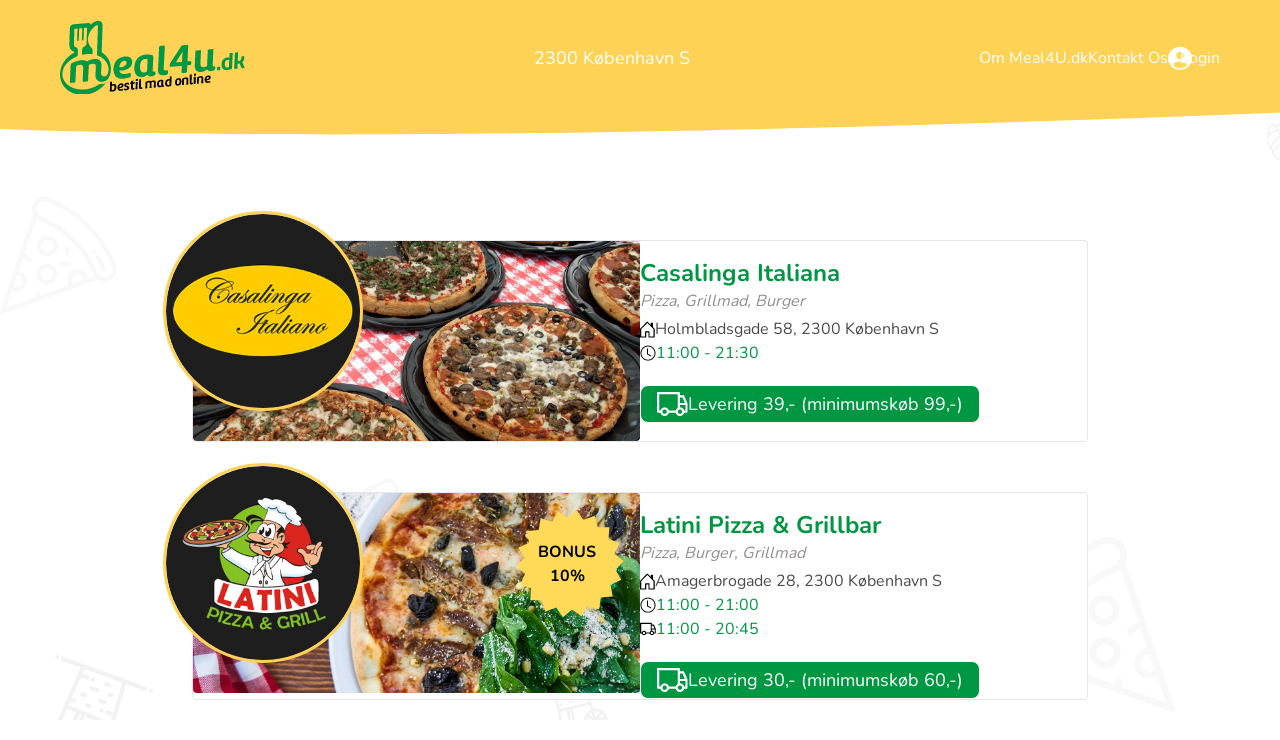

--- FILE ---
content_type: text/html; charset=UTF-8
request_url: https://www.meal4u.dk/restaurants/2300-kobenhavn-s
body_size: 29076
content:
<!DOCTYPE html>
<html lang="da">
    <head>
        <meta charset="utf-8">
        <meta name="viewport" content="width=device-width, initial-scale=1">
        <meta name="csrf-token" content="wlHswStvWf7l6BCijkdmD0H22XihVyN8wHSNV0hz">

        <title>Pizza, Pasta &amp; Kebab på Amager: Bestil fra Meal4U</title>

        <meta name="description" content="Pizza, Pasta &amp; Kebab på Amager: Find alle de bedste fastfood-restauranter i Glostrup. Det er nemt, hurtigt, &amp; billigt at bestille den lækreste mad her">

        <meta name="apple-itunes-app" content="app-id=253608810166907">

        <!-- Start cookieyes banner -->
	    <!-- <script id="cookieyes" type="text/javascript" src="https://cdn-cookieyes.com/client_data/a8fc429adbd75600a2ecf88b/script.js"></script> -->
	    <!-- End cookieyes banner -->
        
        <!-- Meta Pixel Code -->
        <script>
        !function(f,b,e,v,n,t,s)
        {if(f.fbq)return;n=f.fbq=function(){n.callMethod?
        n.callMethod.apply(n,arguments):n.queue.push(arguments)};
        if(!f._fbq)f._fbq=n;n.push=n;n.loaded=!0;n.version='2.0';
        n.queue=[];t=b.createElement(e);t.async=!0;
        t.src=v;s=b.getElementsByTagName(e)[0];
        s.parentNode.insertBefore(t,s)}(window, document,'script',
        'https://connect.facebook.net/en_US/fbevents.js');
        fbq('init', '603472055219134');
        fbq('track', 'PageView');
        </script>
        <noscript><img height="1" width="1" style="display:none" src="https://www.facebook.com/tr?id=603472055219134&ev=PageView&noscript=1"/></noscript>
        <!-- End Meta Pixel Code —>
        
        <!-- Google Tag Manager -->
        <script>(function(w,d,s,l,i){w[l]=w[l]||[];w[l].push({'gtm.start':
                    new Date().getTime(),event:'gtm.js'});var f=d.getElementsByTagName(s)[0],
                j=d.createElement(s),dl=l!='dataLayer'?'&l='+l:'';j.async=true;j.src=
                'https://www.googletagmanager.com/gtm.js?id='+i+dl;f.parentNode.insertBefore(j,f);
            })(window,document,'script','dataLayer','GTM-WCCVRVG');</script>
        <!-- End Google Tag Manager -->

        <!-- Google Tag Manager -->
        <!-- Waiting for new Tag Manager code -->
        <!-- End Google Tag Manager -->
        
        <!-- Fonts -->
        <link rel="preload" as="style" onload="this.onload=null;this.rel='stylesheet'" href="https://fonts.bunny.net/css2?family=Nunito:wght@400;600;700&display=swap">
        <noscript><link rel="stylesheet" href="https://fonts.bunny.net/css2?family=Nunito:wght@400;600;700&display=swap"></noscript>

        <!-- Scripts -->
        <link rel="preload" as="style" href="https://www.meal4u.dk/build/assets/app.2dae7f5e.css" /><link rel="modulepreload" href="https://www.meal4u.dk/build/assets/app.2c4024af.js" /><link rel="stylesheet" href="https://www.meal4u.dk/build/assets/app.2dae7f5e.css" /><script type="module" src="https://www.meal4u.dk/build/assets/app.2c4024af.js"></script>
        <!-- Styles -->
        <style >[wire\:loading], [wire\:loading\.delay], [wire\:loading\.inline-block], [wire\:loading\.inline], [wire\:loading\.block], [wire\:loading\.flex], [wire\:loading\.table], [wire\:loading\.grid], [wire\:loading\.inline-flex] {display: none;}[wire\:loading\.delay\.shortest], [wire\:loading\.delay\.shorter], [wire\:loading\.delay\.short], [wire\:loading\.delay\.long], [wire\:loading\.delay\.longer], [wire\:loading\.delay\.longest] {display:none;}[wire\:offline] {display: none;}[wire\:dirty]:not(textarea):not(input):not(select) {display: none;}input:-webkit-autofill, select:-webkit-autofill, textarea:-webkit-autofill {animation-duration: 50000s;animation-name: livewireautofill;}@keyframes livewireautofill { from {} }</style>

                    <!-- Google tag (gtag.js) -->
            <script async src="https://www.googletagmanager.com/gtag/js?id=UA-72318243-1"></script>
            <script>
                window.dataLayer = window.dataLayer || [];
                function gtag(){dataLayer.push(arguments);}
                gtag('js', new Date());
                gtag('config', 'UA-72318243-1');
            </script>

            <!-- Google tag (gtag.js) -->
            <script async src="https://www.googletagmanager.com/gtag/js?id=G-2GPZCJ4B83"></script>
            <script>
                window.dataLayer = window.dataLayer || [];
                function gtag(){dataLayer.push(arguments);}
                gtag('js', new Date());
                gtag('config', 'G-2GPZCJ4B83');
            </script>
        
        <script>
            if (window.location.hash === '#_=_') {
                window.location.href = window.location.href.split('#')[0]
            }
        </script>

        <link rel="shortcut icon" type="image/x-icon" href="/images/favicon/favicon.ico">

        <script src="https://cdnjs.cloudflare.com/ajax/libs/jquery/3.6.3/jquery.min.js" integrity="sha512-STof4xm1wgkfm7heWqFJVn58Hm3EtS31XFaagaa8VMReCXAkQnJZ+jEy8PCC/iT18dFy95WcExNHFTqLyp72eQ==" crossorigin="anonymous" referrerpolicy="no-referrer"></script>
    </head>
    <body class="font-sans antialiased">

        <!-- Google Tag Manager (noscript) -->
        <noscript><iframe src="https://www.googletagmanager.com/ns.html?id=GTM-WCCVRVG"
                          height="0" width="0" style="display:none;visibility:hidden"></iframe></noscript>
        <!-- End Google Tag Manager (noscript) -->

         <nav wire:id="oBMRwYC3zHgYqpGeYlGg" wire:initial-data="{&quot;fingerprint&quot;:{&quot;id&quot;:&quot;oBMRwYC3zHgYqpGeYlGg&quot;,&quot;name&quot;:&quot;navigation&quot;,&quot;locale&quot;:&quot;da&quot;,&quot;path&quot;:&quot;restaurants\/2300-kobenhavn-s&quot;,&quot;method&quot;:&quot;GET&quot;,&quot;v&quot;:&quot;acj&quot;},&quot;effects&quot;:{&quot;listeners&quot;:[&quot;refresh-navigation-menu&quot;]},&quot;serverMemo&quot;:{&quot;children&quot;:[],&quot;errors&quot;:[],&quot;htmlHash&quot;:&quot;2c682246&quot;,&quot;data&quot;:{&quot;navContent&quot;:&quot;2300 K\u00f8benhavn S&quot;},&quot;dataMeta&quot;:[],&quot;checksum&quot;:&quot;9dfb11fbbaa092e2a6e5510674ddea065ac229c2face8543f3e63d798f869d95&quot;}}" x-data="{ open: false }">
    <div class="absolute top-0 z-10 bg-[#fed255] h-[90px]" style="width: 100vw;">
        <div class="w-full overflow-hidden h-[150px] absolute z-[-1]">
            <img alt="" class="absolute left-0 right-0 top-[0px] h-[150px] w-full z-[-1] min-w-[2000px] image-center"
                 src="https://www.meal4u.dk/images/topbar.svg"/>
        </div>

        <div class="max-w-[1200px] mx-auto ">
            <div class="w-full flex justify-between items-center p-5">
                <a href="https://www.meal4u.dk">
                    <img alt="Meal4u" src="https://www.meal4u.dk/images/logo.svg" class="h-[75px]"/>
                </a>

                <div class="text-white hidden lg:block text-center text-lg">
                    2300 København S
                </div>

                <!-- Desktop Navigation Links -->
                <div class="flex justify-center items-center flex-grow-0 flex-shrink-0 relative gap-4 hidden md:flex">
                    <a class="flex-grow-0 flex-shrink-0 text-base text-left text-white" href="/about-us">Om
                        Meal4U.dk</a>
                    <a class="flex-grow-0 flex-shrink-0 text-base text-left text-white" href="/contact-us">Kontakt
                        Os</a>
                    <svg width="24" height="25" viewBox="0 0 24 25" fill="none" xmlns="http://www.w3.org/2000/svg"
                         class="flex-grow-0 flex-shrink-0 w-6 h-6" preserveAspectRatio="none">
                        <path
                            d="M0 12.8595C0.0179996 6.13967 5.46589 0.805783 12.1017 0.859781C18.7016 0.91378 24.0595 6.30167 23.9995 12.9675C23.9395 19.5074 18.5876 24.9193 11.8858 24.8593C5.38189 24.7993 0.0119998 19.4654 0 12.8595Z"
                            fill="white"></path>
                        <path
                            d="M14.9205 16.3145C16.8165 16.3985 18.5144 17.9645 18.8024 19.8485C18.8264 19.9924 18.8324 20.1424 18.8564 20.2804C18.8864 20.4424 18.8324 20.5504 18.7064 20.6584C17.6384 21.5644 16.4505 22.2484 15.1125 22.6624C12.5625 23.4484 10.0786 23.2864 7.65465 22.1704C6.78467 21.7744 6.00469 21.2464 5.2787 20.6224C5.1947 20.5504 5.1587 20.4844 5.1647 20.3644C5.2667 18.1865 6.99466 16.4165 9.16662 16.3085C10.1146 16.2605 13.9545 16.2665 14.9205 16.3145Z"
                            fill="#FEDA58"></path>
                        <path
                            d="M8.15248 9.84779C8.17048 7.68784 9.89845 5.99588 12.0764 6.00788C14.1764 6.01988 15.8863 7.77184 15.8683 9.90179C15.8503 12.0077 14.1164 13.7237 12.0104 13.7117C9.86245 13.7057 8.13448 11.9717 8.15248 9.84779Z"
                            fill="#FEDA58"></path>
                    </svg>
                                            <span class="-ml-3 flex-grow-0 flex-shrink-0 text-base text-left text-white cursor-pointer"
                              onclick="document.getElementById('login-popup').classList.remove('hidden');">Login</span>
                                    </div>

                <!-- Mobile Navigation Links -->
                <div class="-mr-2 flex items-center md:hidden">
                    <button name="mobile-menu" @click="open = ! open"
                            class="inline-flex items-center justify-center p-2 rounded-md text-white hover:text-[#fed256] hover:bg-white focus:outline-none focus:bg-white focus:text-[#fed256] transition">
                        <svg class="h-6 w-6" stroke="currentColor" fill="none" viewBox="0 0 24 24">
                            <path :class="{'hidden': open, 'inline-flex': ! open }" class="inline-flex"
                                  stroke-linecap="round" stroke-linejoin="round" stroke-width="2"
                                  d="M4 6h16M4 12h16M4 18h16"/>
                            <path :class="{'hidden': ! open, 'inline-flex': open }" class="hidden"
                                  stroke-linecap="round"
                                  stroke-linejoin="round" stroke-width="2" d="M6 18L18 6M6 6l12 12"/>
                        </svg>
                    </button>
                </div>
            </div>

            <!-- Mobile Popup Menu -->
            <div :class="{'block': open, 'hidden': ! open}" class="hidden md:hidden bg-[#fed256] space-y-1 pb-2">

                <a class="block p-4 pl-6 text-base text-left text-white" href="/about-us">Om Meal4U.dk</a>
                <a class="block p-4 pl-6 text-base text-left text-white" href="/contact-us">Kontakt Os</a>
                <div class="block p-4 pl-6">
                    <svg width="24" height="25" viewBox="0 0 24 25" fill="none" xmlns="http://www.w3.org/2000/svg"
                         class="flex-grow-0 flex-shrink-0 w-6 h-6 inline-block" preserveAspectRatio="none">
                        <path
                            d="M0 12.8595C0.0179996 6.13967 5.46589 0.805783 12.1017 0.859781C18.7016 0.91378 24.0595 6.30167 23.9995 12.9675C23.9395 19.5074 18.5876 24.9193 11.8858 24.8593C5.38189 24.7993 0.0119998 19.4654 0 12.8595Z"
                            fill="white"></path>
                        <path
                            d="M14.9205 16.3145C16.8165 16.3985 18.5144 17.9645 18.8024 19.8485C18.8264 19.9924 18.8324 20.1424 18.8564 20.2804C18.8864 20.4424 18.8324 20.5504 18.7064 20.6584C17.6384 21.5644 16.4505 22.2484 15.1125 22.6624C12.5625 23.4484 10.0786 23.2864 7.65465 22.1704C6.78467 21.7744 6.00469 21.2464 5.2787 20.6224C5.1947 20.5504 5.1587 20.4844 5.1647 20.3644C5.2667 18.1865 6.99466 16.4165 9.16662 16.3085C10.1146 16.2605 13.9545 16.2665 14.9205 16.3145Z"
                            fill="#FEDA58"></path>
                        <path
                            d="M8.15248 9.84779C8.17048 7.68784 9.89845 5.99588 12.0764 6.00788C14.1764 6.01988 15.8863 7.77184 15.8683 9.90179C15.8503 12.0077 14.1164 13.7237 12.0104 13.7117C9.86245 13.7057 8.13448 11.9717 8.15248 9.84779Z"
                            fill="#FEDA58"></path>
                    </svg>
                                            <span class="ml-1 flex-grow-0 flex-shrink-0 text-base text-left text-white cursor-pointer"
                              onclick="document.getElementById('login-popup').classList.remove('hidden');">Login</span>
                                    </div>
            </div>
        </div>
    </div>
</nav>

<!-- Livewire Component wire-end:oBMRwYC3zHgYqpGeYlGg -->         <div wire:id="IyOZqgvyd4nlf74HYij3" wire:initial-data="{&quot;fingerprint&quot;:{&quot;id&quot;:&quot;IyOZqgvyd4nlf74HYij3&quot;,&quot;name&quot;:&quot;login-popup&quot;,&quot;locale&quot;:&quot;da&quot;,&quot;path&quot;:&quot;restaurants\/2300-kobenhavn-s&quot;,&quot;method&quot;:&quot;GET&quot;,&quot;v&quot;:&quot;acj&quot;},&quot;effects&quot;:{&quot;listeners&quot;:[]},&quot;serverMemo&quot;:{&quot;children&quot;:{&quot;LazG1GN&quot;:{&quot;id&quot;:&quot;CZLcizAuMp5ddQ5ISNw0&quot;,&quot;tag&quot;:&quot;div&quot;}},&quot;errors&quot;:[],&quot;htmlHash&quot;:&quot;e680475e&quot;,&quot;data&quot;:[],&quot;dataMeta&quot;:[],&quot;checksum&quot;:&quot;493505948941b56fb1e925906f95b3dbc973853cb7b116eb836a4428c7ec790f&quot;}}" id="login-popup" class="hidden w-[100vw] h-[100wh]">
    <div class="bg-[#FED256] opacity-[0.35] fixed w-full h-full top-0 right-0 bottom-0 left-0 z-[10]"></div>

    <div id="login-modal" tabindex="-1" aria-hidden="true"
         class="overflow-y-auto overflow-x-hidden fixed top-0 right-0 left-0 z-50 w-full md:inset-0 h-modal md:h-full justify-center items-center">
        <div class="overflow-x-hidden relative p-4 w-full max-w-2xl h-full md:h-auto mx-auto" style="max-height: 100vh; overflow-y: auto;">
            <div
                class="md:w-[80vw] max-w-[650px] relative overflow-hidden rounded-2xl bg-white my-8"
                style="box-shadow: 0px 4px 12px 0 rgba(0,0,0,0.1);"
            >
                                    <img alt="" src="https://www.meal4u.dk/images/popup-header.png"/>
                    <svg
                        width="28"
                        height="28"
                        viewBox="0 0 28 28"
                        fill="none"
                        xmlns="http://www.w3.org/2000/svg"
                        class="w-7 h-7 absolute top-5 right-5 cursor-pointer"
                        preserveAspectRatio="none"
                        onclick="document.getElementById('login-popup').classList.add('hidden');"
                    >
                        <g clip-path="url(#clip0_8843_53990)">
                            <path
                                d="M23.8932 4.09773C22.5943 2.796 21.0511 1.76372 19.352 1.06017C17.653 0.356621 15.8318 -0.00432655 13.9929 -0.00194138C6.2602 -0.00194138 -0.00830078 6.26656 -0.00830078 13.9992C-0.00830078 17.8656 1.5597 21.3667 4.0937 23.9007C5.39259 25.2025 6.93585 26.2347 8.63486 26.9383C10.3339 27.6418 12.1551 28.0028 13.994 28.0004C21.7267 28.0004 27.9952 21.7319 27.9952 13.9992C27.9952 10.1329 26.4272 6.63173 23.8932 4.09773ZM22.0942 22.0959C21.0316 23.1612 19.769 24.006 18.3789 24.5818C16.9888 25.1577 15.4987 25.4531 13.994 25.4512C7.6672 25.4512 2.53853 20.3226 2.53853 13.9957C2.53665 12.4911 2.8321 11.0009 3.40792 9.61083C3.98374 8.22074 4.82857 6.95813 5.89387 5.89556C6.95618 4.83024 8.21858 3.98539 9.60849 3.40957C10.9984 2.83374 12.4884 2.5383 13.9929 2.54023C20.3185 2.54023 25.4472 7.66889 25.4472 13.9946C25.4492 15.499 25.1538 16.9891 24.5779 18.379C24.0021 19.7689 23.1572 21.0313 22.0919 22.0936L22.0942 22.0959Z"
                                fill="white"
                            ></path>
                            <path
                                d="M15.7933 14.0006L20.2908 9.50306C20.5127 9.26124 20.6325 8.94308 20.6254 8.61499C20.6183 8.2869 20.4848 7.97424 20.2526 7.74226C20.0205 7.51029 19.7078 7.37693 19.3797 7.37003C19.0516 7.36313 18.7335 7.48322 18.4918 7.70523L18.493 7.70406L13.9955 12.2016L9.49798 7.70406C9.25616 7.48221 8.938 7.36233 8.60991 7.36944C8.28182 7.37655 7.96915 7.51011 7.73718 7.74224C7.5052 7.97436 7.37185 8.28711 7.36495 8.61521C7.35805 8.9433 7.47813 9.26139 7.70014 9.50306L7.69898 9.50189L12.1965 13.9994L7.69898 18.4969C7.57244 18.613 7.4707 18.7535 7.39988 18.9099C7.32907 19.0664 7.29064 19.2355 7.28692 19.4072C7.2832 19.5789 7.31425 19.7496 7.37822 19.9089C7.44219 20.0683 7.53774 20.2131 7.65913 20.3345C7.78052 20.456 7.92524 20.5517 8.08456 20.6157C8.24389 20.6798 8.41453 20.711 8.58622 20.7074C8.75791 20.7037 8.92709 20.6654 9.08358 20.5947C9.24007 20.524 9.38064 20.4224 9.49681 20.2959L9.49798 20.2947L13.9955 15.7972L18.493 20.2947C18.6091 20.4213 18.7496 20.523 18.906 20.5938C19.0625 20.6646 19.2316 20.7031 19.4033 20.7068C19.575 20.7105 19.7457 20.6795 19.905 20.6155C20.0644 20.5515 20.2092 20.456 20.3306 20.3346C20.4521 20.2132 20.5477 20.0685 20.6118 19.9091C20.6759 19.7498 20.7071 19.5792 20.7034 19.4075C20.6998 19.2358 20.6615 19.0666 20.5908 18.9101C20.5201 18.7536 20.4184 18.6131 20.292 18.4969L20.2908 18.4957L15.7933 14.0006Z"
                                fill="white"
                            ></path>
                        </g>
                        <defs>
                            <clipPath id="clip0_8843_53990">
                                <rect width="28" height="28" fill="white"></rect>
                            </clipPath>
                        </defs>
                    </svg>
                
                <div class="max-h-[calc(100vh-200px)] overflow-y-auto">
                                            <img src="https://www.meal4u.dk/images/logo.svg" class="w-[200px] ml-[100px]"/>
                    
                    <div wire:id="CZLcizAuMp5ddQ5ISNw0" wire:initial-data="{&quot;fingerprint&quot;:{&quot;id&quot;:&quot;CZLcizAuMp5ddQ5ISNw0&quot;,&quot;name&quot;:&quot;login-form&quot;,&quot;locale&quot;:&quot;da&quot;,&quot;path&quot;:&quot;restaurants\/2300-kobenhavn-s&quot;,&quot;method&quot;:&quot;GET&quot;,&quot;v&quot;:&quot;acj&quot;},&quot;effects&quot;:{&quot;listeners&quot;:[]},&quot;serverMemo&quot;:{&quot;children&quot;:[],&quot;errors&quot;:[],&quot;htmlHash&quot;:&quot;b6bf4934&quot;,&quot;data&quot;:{&quot;phonenumber&quot;:&quot;&quot;,&quot;password&quot;:&quot;&quot;,&quot;error&quot;:&quot;&quot;,&quot;remember&quot;:true,&quot;url&quot;:&quot;\/restaurants\/2300-kobenhavn-s&quot;},&quot;dataMeta&quot;:[],&quot;checksum&quot;:&quot;6b55b6622eb3163899eb7ad8e5421bd726e7c14c81ba3c46d0600401d8916a39&quot;}}">
    <p class="mt-[50px] text-lg text-center text-[#707070] max-w-[330px] mx-auto">
        Indtast venligst dit mobilnummer herunder for at logge ind...
    </p>

    <div class="px-8 max-w-[400px] mx-auto">
        <form method="POST" action="https://www.meal4u.dk/login" wire:submit.prevent="submit">
            <div class="my-4">
                <input
                    class="rounded-lg border px-4 w-full py-2 text-lg text-[#707070] border-[#dfdfdf] focus:outline-none focus:ring-0 focus:border-[#707070]"
                    required wire:model="phonenumber" type="text" name="phonenumber" id="login-field-phonenumber" placeholder="Telefonnummer" />

                <input
                    class="mt-2 rounded-lg border px-4 w-full py-2 text-lg text-[#707070] border-[#dfdfdf] focus:outline-none focus:ring-0 focus:border-[#707070]"
                    required wire:model="password" type="password" name="password" id="login-field-password" placeholder="Kodeord" />

                <!--
                <label class="text-lg text-[#707070] block mt-2">
                    <input
                        class="-mt-1 mr-1 rounded border px-2 py-2 text-lg text-[#707070] border-[#dfdfdf] focus:outline-none focus:ring-0 focus:border-[#707070]"
                        wire:model="remember" type="checkbox" name="remember" id="login-field-remember" />

                    Husk mig?
                </label>
                -->

                <button
                    class="rounded-lg bg-[#fed256] text-white px-4 w-full py-2 text-lg mt-4"
                    type="submit">
                    Log ind
                </button>

                <span onclick="document.getElementById('login-popup').classList.add('hidden');document.getElementById('reset-popup').classList.remove('hidden');" class="mt-2 w-full block text-center text-[#c4c4c4] cursor-pointer">
                    Glemt kodeord
                </span>
            </div>
        </form>

        <p class="text-lg text-center text-red-600 max-w-[330px] mx-auto">
            
        </p>
    </div>
            <div class="relative max-w-[300px] w-[80%] mx-auto">
            <p class="text-lg text-center text-[#c4c4c4]">Eller</p>
            <svg
                width="90"
                height="1"
                viewBox="0 0 90 1"
                fill="none"
                xmlns="http://www.w3.org/2000/svg"
                class="absolute left-0 top-[50%]"
                preserveAspectRatio="xMidYMid meet"
            >
                <line x1="90" y1="0.5" y2="0.5" stroke="#C4C4C4"></line>
            </svg>
            <svg
                width="90"
                height="1"
                viewBox="0 0 90 1"
                fill="none"
                xmlns="http://www.w3.org/2000/svg"
                class="absolute right-0 top-[50%]"
                preserveAspectRatio="xMidYMid meet"
            >
                <line x1="90" y1="0.5" y2="0.5" stroke="#C4C4C4"></line>
            </svg>
        </div>
        <div class="mt-4">
            <a href="https://www.meal4u.dk/auth/apple" class="block relative w-[305px] h-[55px] rounded-[50px] bg-[#4a4b4d] mx-auto mb-4">
                <svg
                    width="17"
                    height="20"
                    viewBox="0 0 17 20"
                    fill="none"
                    xmlns="http://www.w3.org/2000/svg"
                    class="absolute left-7 top-[17px]"
                    preserveAspectRatio="xMidYMid meet"
                >
                    <path
                        d="M12.1023 0.0100087C12.0598 -0.037491 10.5286 0.0287586 9.19611 1.475C7.86362 2.91999 8.06862 4.57749 8.09862 4.61999C8.12862 4.66248 9.99861 4.72873 11.1924 3.04749C12.3861 1.36625 12.1448 0.0587585 12.1023 0.0100087ZM16.2448 14.6762C16.1848 14.5562 13.3386 13.1337 13.6036 10.3987C13.8686 7.66247 15.6973 6.91247 15.7261 6.83122C15.7548 6.74997 14.9798 5.84373 14.1586 5.38498C13.5556 5.06155 12.8883 4.87624 12.2048 4.84248C12.0698 4.83873 11.6011 4.72373 10.6374 4.98748C10.0024 5.16123 8.57111 5.72373 8.17737 5.74623C7.78237 5.76873 6.60737 5.09373 5.34363 4.91498C4.53488 4.75873 3.67739 5.07873 3.06364 5.32498C2.45114 5.56998 1.28615 6.26748 0.471155 8.12122C-0.343841 9.97371 0.0824068 12.9087 0.387405 13.8212C0.692404 14.7324 1.16865 16.2262 1.97865 17.3162C2.69864 18.5462 3.65364 19.3999 4.05239 19.6899C4.45114 19.9799 5.57613 20.1724 6.35612 19.7737C6.98362 19.3887 8.11612 19.1674 8.56361 19.1837C9.00986 19.1999 9.88986 19.3762 10.7911 19.8574C11.5048 20.1037 12.1798 20.0012 12.8561 19.7262C13.5323 19.4499 14.5111 18.4024 15.6536 16.2787C16.0873 15.2912 16.2848 14.7574 16.2448 14.6762Z"
                        fill="white"
                    ></path>
                </svg>
                <p class="absolute left-[100px] top-5 text-sm font-medium text-left text-white">
                    Login med Apple
                </p>
            </a>
            <a href="https://www.meal4u.dk/auth/google" class="block relative w-[305px] h-[55px] rounded-[50px] bg-[#dd4b39] mx-auto mb-4">
                <svg
                    width="20"
                    height="20"
                    viewBox="0 0 20 20"
                    fill="none"
                    xmlns="http://www.w3.org/2000/svg"
                    class="absolute left-7 top-[17px]"
                    preserveAspectRatio="xMidYMid meet"
                >
                    <path
                        d="M9.83193 6.30544e-06C4.39924 6.30544e-06 0 4.47445 0 10C0 15.5256 4.39924 20 9.83193 20C15.2646 20 19.6639 15.5256 19.6639 10C19.6639 9.31445 19.5918 8.64556 19.4585 8L19.4082 7.77778H9.83193V11.1111H16.3866C15.8655 14.2622 13.0797 16.6667 9.83193 16.6667C6.21269 16.6667 3.27731 13.68 3.27731 10C3.27731 6.31889 6.21378 3.33334 9.83193 3.33334C11.4706 3.33334 12.964 3.95001 14.1165 4.96112L16.463 2.62112C14.6539 0.932707 12.2872 -0.00280223 9.83193 6.30544e-06Z"
                        fill="white"
                    ></path>
                </svg>
                <p class="absolute left-[100px] top-5 text-sm font-medium text-left text-white">
                    Login med Google
                </p>
            </a>
            <a href="https://www.meal4u.dk/auth/facebook" class="block relative w-[305px] h-[55px] rounded-[50px] bg-[#367fc0] mx-auto mb-4">
                <svg
                    width="10"
                    height="20"
                    viewBox="0 0 10 20"
                    fill="none"
                    xmlns="http://www.w3.org/2000/svg"
                    class="absolute left-7 top-[17px]"
                    preserveAspectRatio="xMidYMid meet"
                >
                    <path
                        d="M6.66667 6.66667V4.66667C6.66667 3.8 6.86667 3.33333 8.26667 3.33333H10V0H7.33333C4 0 2.66667 2.2 2.66667 4.66667V6.66667H0V10H2.66667V20H6.66667V10H9.6L10 6.66667H6.66667Z"
                        fill="white"
                    ></path>
                </svg>
                <p class="absolute left-[100px] top-5 text-sm font-medium text-left text-white">
                    Login med Facebook
                </p>
            </a>
        </div>
        <div>
        <p class="text-center text-lg text-[#938f8f] my-8">
            Ikke oprettet endnu?

            <span onclick="document.getElementById('login-popup').classList.add('hidden');document.getElementById('register-popup').classList.remove('hidden');" class="cursor-pointer font-bold">
                Opret profil her
            </span>
        </p>
    </div>
</div>

<!-- Livewire Component wire-end:CZLcizAuMp5ddQ5ISNw0 -->                </div>

                                    <img src="https://www.meal4u.dk/images/popup-footer.png"/>
                            </div>
        </div>
    </div>

</div>

<!-- Livewire Component wire-end:IyOZqgvyd4nlf74HYij3 -->        <div wire:id="r23oU2zbB6uqs9kUtlUP" wire:initial-data="{&quot;fingerprint&quot;:{&quot;id&quot;:&quot;r23oU2zbB6uqs9kUtlUP&quot;,&quot;name&quot;:&quot;basket-product-popup&quot;,&quot;locale&quot;:&quot;da&quot;,&quot;path&quot;:&quot;restaurants\/2300-kobenhavn-s&quot;,&quot;method&quot;:&quot;GET&quot;,&quot;v&quot;:&quot;acj&quot;},&quot;effects&quot;:{&quot;listeners&quot;:[&quot;show_basket_product_popup&quot;,&quot;hide_basket_product_popup&quot;,&quot;basket_add_item&quot;]},&quot;serverMemo&quot;:{&quot;children&quot;:[],&quot;errors&quot;:[],&quot;htmlHash&quot;:&quot;55734e1c&quot;,&quot;data&quot;:{&quot;visible&quot;:false,&quot;submitable&quot;:false,&quot;product&quot;:[],&quot;price&quot;:0,&quot;amount&quot;:1,&quot;selectedOption&quot;:0,&quot;selectedItems&quot;:[],&quot;selectedItemIngredients&quot;:[],&quot;selectedItemAdditionalIngredients&quot;:[],&quot;selectedAdditionalProducts&quot;:[],&quot;discount&quot;:0},&quot;dataMeta&quot;:[],&quot;checksum&quot;:&quot;27723ed48de4efc0fa49e2f206cebfb0e34935e4b1c49a9ac39457049d3bf70a&quot;}}" id="basket-product-popup" class=" hidden  w-[100vw] h-[100wh]">
    
</div>

<!-- Livewire Component wire-end:r23oU2zbB6uqs9kUtlUP -->        <div wire:id="1EFRID1Z0m17gHAWWeYx" wire:initial-data="{&quot;fingerprint&quot;:{&quot;id&quot;:&quot;1EFRID1Z0m17gHAWWeYx&quot;,&quot;name&quot;:&quot;register-popup&quot;,&quot;locale&quot;:&quot;da&quot;,&quot;path&quot;:&quot;restaurants\/2300-kobenhavn-s&quot;,&quot;method&quot;:&quot;GET&quot;,&quot;v&quot;:&quot;acj&quot;},&quot;effects&quot;:{&quot;listeners&quot;:[]},&quot;serverMemo&quot;:{&quot;children&quot;:{&quot;dpkS24a&quot;:{&quot;id&quot;:&quot;l9KFgz8UTM2w4Td20qvE&quot;,&quot;tag&quot;:&quot;div&quot;}},&quot;errors&quot;:[],&quot;htmlHash&quot;:&quot;f9b53e15&quot;,&quot;data&quot;:[],&quot;dataMeta&quot;:[],&quot;checksum&quot;:&quot;b66e6fd5e8f99aa1348c7c48037c063a6117523f5bdd8ada681d248e11d5d205&quot;}}" id="register-popup" class="hidden w-[100vw] h-[100wh]">
    <div class="bg-[#FED256] opacity-[0.35] fixed w-full h-full top-0 right-0 bottom-0 left-0 z-[10]"></div>

    <div id="register-modal" tabindex="-1" aria-hidden="true"
         class="overflow-y-auto overflow-x-hidden fixed top-0 right-0 left-0 z-50 w-full md:inset-0 h-modal md:h-full justify-center items-center">
        <div class="overflow-x-hidden relative p-4 w-full max-w-2xl h-full md:h-auto mx-auto" style="max-height: 100vh; overflow-y: auto;">
            <div
                class="md:w-[80vw] max-w-[650px] relative overflow-hidden rounded-2xl bg-white my-8"
                style="box-shadow: 0px 4px 12px 0 rgba(0,0,0,0.1);"
            >
                                    <img alt="" src="https://www.meal4u.dk/images/popup-header.png"/>
                    <svg
                        width="28"
                        height="28"
                        viewBox="0 0 28 28"
                        fill="none"
                        xmlns="http://www.w3.org/2000/svg"
                        class="w-7 h-7 absolute top-5 right-5 cursor-pointer"
                        preserveAspectRatio="none"
                        onclick="document.getElementById('register-popup').classList.add('hidden');"
                    >
                        <g clip-path="url(#clip0_8843_53990)">
                            <path
                                d="M23.8932 4.09773C22.5943 2.796 21.0511 1.76372 19.352 1.06017C17.653 0.356621 15.8318 -0.00432655 13.9929 -0.00194138C6.2602 -0.00194138 -0.00830078 6.26656 -0.00830078 13.9992C-0.00830078 17.8656 1.5597 21.3667 4.0937 23.9007C5.39259 25.2025 6.93585 26.2347 8.63486 26.9383C10.3339 27.6418 12.1551 28.0028 13.994 28.0004C21.7267 28.0004 27.9952 21.7319 27.9952 13.9992C27.9952 10.1329 26.4272 6.63173 23.8932 4.09773ZM22.0942 22.0959C21.0316 23.1612 19.769 24.006 18.3789 24.5818C16.9888 25.1577 15.4987 25.4531 13.994 25.4512C7.6672 25.4512 2.53853 20.3226 2.53853 13.9957C2.53665 12.4911 2.8321 11.0009 3.40792 9.61083C3.98374 8.22074 4.82857 6.95813 5.89387 5.89556C6.95618 4.83024 8.21858 3.98539 9.60849 3.40957C10.9984 2.83374 12.4884 2.5383 13.9929 2.54023C20.3185 2.54023 25.4472 7.66889 25.4472 13.9946C25.4492 15.499 25.1538 16.9891 24.5779 18.379C24.0021 19.7689 23.1572 21.0313 22.0919 22.0936L22.0942 22.0959Z"
                                fill="white"
                            ></path>
                            <path
                                d="M15.7933 14.0006L20.2908 9.50306C20.5127 9.26124 20.6325 8.94308 20.6254 8.61499C20.6183 8.2869 20.4848 7.97424 20.2526 7.74226C20.0205 7.51029 19.7078 7.37693 19.3797 7.37003C19.0516 7.36313 18.7335 7.48322 18.4918 7.70523L18.493 7.70406L13.9955 12.2016L9.49798 7.70406C9.25616 7.48221 8.938 7.36233 8.60991 7.36944C8.28182 7.37655 7.96915 7.51011 7.73718 7.74224C7.5052 7.97436 7.37185 8.28711 7.36495 8.61521C7.35805 8.9433 7.47813 9.26139 7.70014 9.50306L7.69898 9.50189L12.1965 13.9994L7.69898 18.4969C7.57244 18.613 7.4707 18.7535 7.39988 18.9099C7.32907 19.0664 7.29064 19.2355 7.28692 19.4072C7.2832 19.5789 7.31425 19.7496 7.37822 19.9089C7.44219 20.0683 7.53774 20.2131 7.65913 20.3345C7.78052 20.456 7.92524 20.5517 8.08456 20.6157C8.24389 20.6798 8.41453 20.711 8.58622 20.7074C8.75791 20.7037 8.92709 20.6654 9.08358 20.5947C9.24007 20.524 9.38064 20.4224 9.49681 20.2959L9.49798 20.2947L13.9955 15.7972L18.493 20.2947C18.6091 20.4213 18.7496 20.523 18.906 20.5938C19.0625 20.6646 19.2316 20.7031 19.4033 20.7068C19.575 20.7105 19.7457 20.6795 19.905 20.6155C20.0644 20.5515 20.2092 20.456 20.3306 20.3346C20.4521 20.2132 20.5477 20.0685 20.6118 19.9091C20.6759 19.7498 20.7071 19.5792 20.7034 19.4075C20.6998 19.2358 20.6615 19.0666 20.5908 18.9101C20.5201 18.7536 20.4184 18.6131 20.292 18.4969L20.2908 18.4957L15.7933 14.0006Z"
                                fill="white"
                            ></path>
                        </g>
                        <defs>
                            <clipPath id="clip0_8843_53990">
                                <rect width="28" height="28" fill="white"></rect>
                            </clipPath>
                        </defs>
                    </svg>
                
                <div class="max-h-[calc(100vh-200px)] overflow-y-auto">
                                            <img alt="Meal4u" src="https://www.meal4u.dk/images/logo.svg" class="w-[200px] ml-[100px]"/>
                    
                    <div wire:id="l9KFgz8UTM2w4Td20qvE" wire:initial-data="{&quot;fingerprint&quot;:{&quot;id&quot;:&quot;l9KFgz8UTM2w4Td20qvE&quot;,&quot;name&quot;:&quot;register-form&quot;,&quot;locale&quot;:&quot;da&quot;,&quot;path&quot;:&quot;restaurants\/2300-kobenhavn-s&quot;,&quot;method&quot;:&quot;GET&quot;,&quot;v&quot;:&quot;acj&quot;},&quot;effects&quot;:{&quot;listeners&quot;:[]},&quot;serverMemo&quot;:{&quot;children&quot;:[],&quot;errors&quot;:[],&quot;htmlHash&quot;:&quot;b4c2b6e0&quot;,&quot;data&quot;:{&quot;givenName&quot;:&quot;&quot;,&quot;familyName&quot;:&quot;&quot;,&quot;phonenumber&quot;:&quot;&quot;,&quot;password&quot;:&quot;&quot;,&quot;confirmedPassword&quot;:&quot;&quot;,&quot;code&quot;:&quot;&quot;,&quot;error&quot;:&quot;&quot;,&quot;token&quot;:&quot;&quot;,&quot;provider&quot;:&quot;&quot;,&quot;oauthUserId&quot;:&quot;&quot;,&quot;oauthProvider&quot;:&quot;&quot;,&quot;oauthEmail&quot;:&quot;&quot;},&quot;dataMeta&quot;:[],&quot;checksum&quot;:&quot;9b86d69781e8952247fcc290f8a30670c81011ad959a983b6b7ac7b99777194b&quot;}}">
            <p class="mt-[50px] text-lg text-center text-[#707070] max-w-[330px] mx-auto">
            Indtast venligst dit mobilnummer herunder for at registrere dig...
        </p>
    
    <div class="px-8 max-w-[400px] mx-auto">
        <form method="POST" action="https://www.meal4u.dk/register" wire:submit.prevent="submit">
            <input type="hidden" name="_token" value="wlHswStvWf7l6BCijkdmD0H22XihVyN8wHSNV0hz">
            
                            <input
                    class="mt-2 rounded-lg border px-4 w-full py-2 text-lg text-[#707070] border-[#dfdfdf] focus:outline-none focus:ring-0 focus:border-[#707070]"
                    required wire:model="givenName" type="text" name="givenName" id="register-field-givenName" placeholder="Fornavn" />
                <input
                    class="mt-2 rounded-lg border px-4 w-full py-2 text-lg text-[#707070] border-[#dfdfdf] focus:outline-none focus:ring-0 focus:border-[#707070]"
                    required wire:model="familyName" type="text" name="familyName" id="register-field-familyName" placeholder="Efternavn" />
                <input
                    class="mt-2 rounded-lg border px-4 w-full py-2 text-lg text-[#707070] border-[#dfdfdf] focus:outline-none focus:ring-0 focus:border-[#707070]"
                    required wire:model="phonenumber" type="text" name="phonenumber" id="register-field-phonenumber" placeholder="Phone Number" />

                                    <input
                        class="mt-2 rounded-lg border px-4 w-full py-2 text-lg text-[#707070] border-[#dfdfdf] focus:outline-none focus:ring-0 focus:border-[#707070]"
                        required wire:model="password" type="password" name="password" id="register-field-password" placeholder="Adgangskode" />
                    <input
                        class="mt-2 rounded-lg border px-4 w-full py-2 text-lg text-[#707070] border-[#dfdfdf] focus:outline-none focus:ring-0 focus:border-[#707070]"
                        required wire:model="confirmedPassword" type="password" name="confirmedPassword" id="register-field-confirmedPassword" placeholder="Bekræft adgangskode" />
                            
            <button
                class="rounded-lg bg-[#fed256] text-white px-4 w-full py-2 text-lg mt-4"
                type="submit">
                Sign up
            </button>
        </form>
    </div>
            <div>
        <p class="text-center text-lg text-[#938f8f] my-8">
            Allerede oprettet?

            <span onclick="document.getElementById('register-popup').classList.add('hidden');document.getElementById('login-popup').classList.remove('hidden');" class="cursor-pointer font-bold">
                Login her
            </span>

        </p>
    </div>
    </div>

<!-- Livewire Component wire-end:l9KFgz8UTM2w4Td20qvE -->                </div>

                                    <img alt="" src="https://www.meal4u.dk/images/popup-footer.png"/>
                            </div>
        </div>
    </div>

</div>

<!-- Livewire Component wire-end:1EFRID1Z0m17gHAWWeYx -->        <div wire:id="g3Zi1nzBRY4HhnCnLHAT" wire:initial-data="{&quot;fingerprint&quot;:{&quot;id&quot;:&quot;g3Zi1nzBRY4HhnCnLHAT&quot;,&quot;name&quot;:&quot;reset-popup&quot;,&quot;locale&quot;:&quot;da&quot;,&quot;path&quot;:&quot;restaurants\/2300-kobenhavn-s&quot;,&quot;method&quot;:&quot;GET&quot;,&quot;v&quot;:&quot;acj&quot;},&quot;effects&quot;:{&quot;listeners&quot;:[]},&quot;serverMemo&quot;:{&quot;children&quot;:{&quot;TkYMbDh&quot;:{&quot;id&quot;:&quot;2C0KmXCBtzoudEmNKut1&quot;,&quot;tag&quot;:&quot;div&quot;}},&quot;errors&quot;:[],&quot;htmlHash&quot;:&quot;d624ba51&quot;,&quot;data&quot;:[],&quot;dataMeta&quot;:[],&quot;checksum&quot;:&quot;33e5f4ddc9e6f0f753090068baa8d77c7566840e7e5bb63f7ed6336f4f00a246&quot;}}" id="reset-popup" class="hidden w-[100vw] h-[100wh]">
    <div class="bg-[#FED256] opacity-[0.35] fixed w-full h-full top-0 right-0 bottom-0 left-0 z-[10]"></div>

    <div id="reset-modal" tabindex="-1" aria-hidden="true"
         class="overflow-y-auto overflow-x-hidden fixed top-0 right-0 left-0 z-50 w-full md:inset-0 h-modal md:h-full justify-center items-center">
        <div class="overflow-x-hidden relative p-4 w-full max-w-2xl h-full md:h-auto mx-auto" style="max-height: 100vh; overflow-y: auto;">
            <div
                class="md:w-[80vw] max-w-[650px] relative overflow-hidden rounded-2xl bg-white my-8"
                style="box-shadow: 0px 4px 12px 0 rgba(0,0,0,0.1);"
            >
                                    <img src="https://www.meal4u.dk/images/popup-header.png"/>
                    <svg
                        width="28"
                        height="28"
                        viewBox="0 0 28 28"
                        fill="none"
                        xmlns="http://www.w3.org/2000/svg"
                        class="w-7 h-7 absolute top-5 right-5 cursor-pointer"
                        preserveAspectRatio="none"
                        onclick="document.getElementById('reset-popup').classList.add('hidden');"
                    >
                        <g clip-path="url(#clip0_8843_53990)">
                            <path
                                d="M23.8932 4.09773C22.5943 2.796 21.0511 1.76372 19.352 1.06017C17.653 0.356621 15.8318 -0.00432655 13.9929 -0.00194138C6.2602 -0.00194138 -0.00830078 6.26656 -0.00830078 13.9992C-0.00830078 17.8656 1.5597 21.3667 4.0937 23.9007C5.39259 25.2025 6.93585 26.2347 8.63486 26.9383C10.3339 27.6418 12.1551 28.0028 13.994 28.0004C21.7267 28.0004 27.9952 21.7319 27.9952 13.9992C27.9952 10.1329 26.4272 6.63173 23.8932 4.09773ZM22.0942 22.0959C21.0316 23.1612 19.769 24.006 18.3789 24.5818C16.9888 25.1577 15.4987 25.4531 13.994 25.4512C7.6672 25.4512 2.53853 20.3226 2.53853 13.9957C2.53665 12.4911 2.8321 11.0009 3.40792 9.61083C3.98374 8.22074 4.82857 6.95813 5.89387 5.89556C6.95618 4.83024 8.21858 3.98539 9.60849 3.40957C10.9984 2.83374 12.4884 2.5383 13.9929 2.54023C20.3185 2.54023 25.4472 7.66889 25.4472 13.9946C25.4492 15.499 25.1538 16.9891 24.5779 18.379C24.0021 19.7689 23.1572 21.0313 22.0919 22.0936L22.0942 22.0959Z"
                                fill="white"
                            ></path>
                            <path
                                d="M15.7933 14.0006L20.2908 9.50306C20.5127 9.26124 20.6325 8.94308 20.6254 8.61499C20.6183 8.2869 20.4848 7.97424 20.2526 7.74226C20.0205 7.51029 19.7078 7.37693 19.3797 7.37003C19.0516 7.36313 18.7335 7.48322 18.4918 7.70523L18.493 7.70406L13.9955 12.2016L9.49798 7.70406C9.25616 7.48221 8.938 7.36233 8.60991 7.36944C8.28182 7.37655 7.96915 7.51011 7.73718 7.74224C7.5052 7.97436 7.37185 8.28711 7.36495 8.61521C7.35805 8.9433 7.47813 9.26139 7.70014 9.50306L7.69898 9.50189L12.1965 13.9994L7.69898 18.4969C7.57244 18.613 7.4707 18.7535 7.39988 18.9099C7.32907 19.0664 7.29064 19.2355 7.28692 19.4072C7.2832 19.5789 7.31425 19.7496 7.37822 19.9089C7.44219 20.0683 7.53774 20.2131 7.65913 20.3345C7.78052 20.456 7.92524 20.5517 8.08456 20.6157C8.24389 20.6798 8.41453 20.711 8.58622 20.7074C8.75791 20.7037 8.92709 20.6654 9.08358 20.5947C9.24007 20.524 9.38064 20.4224 9.49681 20.2959L9.49798 20.2947L13.9955 15.7972L18.493 20.2947C18.6091 20.4213 18.7496 20.523 18.906 20.5938C19.0625 20.6646 19.2316 20.7031 19.4033 20.7068C19.575 20.7105 19.7457 20.6795 19.905 20.6155C20.0644 20.5515 20.2092 20.456 20.3306 20.3346C20.4521 20.2132 20.5477 20.0685 20.6118 19.9091C20.6759 19.7498 20.7071 19.5792 20.7034 19.4075C20.6998 19.2358 20.6615 19.0666 20.5908 18.9101C20.5201 18.7536 20.4184 18.6131 20.292 18.4969L20.2908 18.4957L15.7933 14.0006Z"
                                fill="white"
                            ></path>
                        </g>
                        <defs>
                            <clipPath id="clip0_8843_53990">
                                <rect width="28" height="28" fill="white"></rect>
                            </clipPath>
                        </defs>
                    </svg>
                
                <div class="max-h-[calc(100vh-200px)] overflow-y-auto">
                                            <img src="https://www.meal4u.dk/images/logo.svg" class="w-[200px] ml-[100px]"/>
                    
                    <div wire:id="2C0KmXCBtzoudEmNKut1" wire:initial-data="{&quot;fingerprint&quot;:{&quot;id&quot;:&quot;2C0KmXCBtzoudEmNKut1&quot;,&quot;name&quot;:&quot;reset-form&quot;,&quot;locale&quot;:&quot;da&quot;,&quot;path&quot;:&quot;restaurants\/2300-kobenhavn-s&quot;,&quot;method&quot;:&quot;GET&quot;,&quot;v&quot;:&quot;acj&quot;},&quot;effects&quot;:{&quot;listeners&quot;:[]},&quot;serverMemo&quot;:{&quot;children&quot;:[],&quot;errors&quot;:[],&quot;htmlHash&quot;:&quot;7dd1739f&quot;,&quot;data&quot;:{&quot;phonenumber&quot;:&quot;&quot;,&quot;password&quot;:&quot;&quot;,&quot;confirmedPassword&quot;:&quot;&quot;,&quot;code&quot;:&quot;&quot;,&quot;error&quot;:&quot;&quot;,&quot;codeSent&quot;:false,&quot;setPassword&quot;:false},&quot;dataMeta&quot;:[],&quot;checksum&quot;:&quot;b1dea9f0c4b2a68f149b7f6a6306ad881a02fb22009bb44e126dab77f915335e&quot;}}">
            <p class="mt-[50px] text-lg text-center text-[#707070] max-w-[330px] mx-auto">
            Indtast venligst dit mobilnummer herunder for at nulstille dit kodeord...
        </p>
    
    <div class="px-8 max-w-[400px] mx-auto">
        <form method="POST" action="/" wire:submit.prevent="submit">
            <input type="hidden" name="_token" value="wlHswStvWf7l6BCijkdmD0H22XihVyN8wHSNV0hz">
            
                            <input
                    class="mt-2 rounded-lg border px-4 w-full py-2 text-lg text-[#707070] border-[#dfdfdf] focus:outline-none focus:ring-0 focus:border-[#707070]"
                    required wire:model="phonenumber" type="text" name="phonenumber" id="reset-field-phonenumber" placeholder="Phone Number" />
            
            <button
                class="rounded-lg bg-[#fed256] text-white px-4 w-full py-2 text-lg mt-4"
                type="submit">
                Nulstil kodeord
            </button>
        </form>
    </div>
                <div>
            <p class="text-center text-lg text-[#938f8f] my-8">
                Kommet i tanken om din kode?

                <span onclick="document.getElementById('reset-popup').classList.add('hidden');document.getElementById('login-popup').classList.remove('hidden');" class="cursor-pointer font-bold">
                Login her
            </span>

            </p>
        </div>
    </div>

<!-- Livewire Component wire-end:2C0KmXCBtzoudEmNKut1 -->                </div>

                                    <img src="https://www.meal4u.dk/images/popup-footer.png"/>
                            </div>
        </div>
    </div>

</div>

<!-- Livewire Component wire-end:g3Zi1nzBRY4HhnCnLHAT -->
        <div class="min-h-screen">
            <!-- Page Heading -->
            <div class="
                                                        hidden
                                        bg-cover bg-center pt-[120px] pb-[60px] flex items-center relative
                                bg-[#262626] bg-contain bg-no-repeat bg-center default-header-background
                                
            " >
                <div class="max-w-[1160px] flex flex-col items-center mx-auto w-full">
                    
                </div>
                <div class="absolute bottom-0 left-0 right-0 h-[40px] bg-no-repeat" style="background-size: 100vw 40px; background-image: url('https://www.meal4u.dk/images/header-foot.png')"></div>
            </div>

            <!-- Page Content -->
            <main>
                <div class="pb-12 pt-[180px] lg:pt-[200px]" style="background-image: url(https://www.meal4u.dk/images/bg-pattern.png)">
        <div class="w-full text-center text-[#4a4b4d] lg:hidden pb-10">
            2300 København S
        </div>

        <div class="max-w-5xl mx-auto sm:px-6 lg:px-8 mb-[100px]">
            <div class="items-center px-8 pt-10">

                
                <div wire:id="kipT8T2jEk874IMngY4h" wire:initial-data="{&quot;fingerprint&quot;:{&quot;id&quot;:&quot;kipT8T2jEk874IMngY4h&quot;,&quot;name&quot;:&quot;restaurant-list&quot;,&quot;locale&quot;:&quot;da&quot;,&quot;path&quot;:&quot;restaurants\/2300-kobenhavn-s&quot;,&quot;method&quot;:&quot;GET&quot;,&quot;v&quot;:&quot;acj&quot;},&quot;effects&quot;:{&quot;listeners&quot;:[&quot;load_more_restaurants&quot;]},&quot;serverMemo&quot;:{&quot;children&quot;:[],&quot;errors&quot;:[],&quot;htmlHash&quot;:&quot;37af1932&quot;,&quot;data&quot;:{&quot;restaurants&quot;:[{&quot;address&quot;:&quot;Holmbladsgade 58, 2300 K\u00f8benhavn S&quot;,&quot;background_image_url&quot;:&quot;https:\/\/api.m4us.io\/restaurant-background-images\/38&quot;,&quot;bonus_percent&quot;:0,&quot;closure_notice&quot;:&quot;&quot;,&quot;id&quot;:69,&quot;is_new&quot;:false,&quot;name&quot;:&quot;Casalinga Italiana&quot;,&quot;status&quot;:1,&quot;smiley_company_id&quot;:&quot;734768&quot;,&quot;phone&quot;:&quot;32950615&quot;,&quot;discount_offer&quot;:{&quot;percent&quot;:0,&quot;minimum_amount&quot;:0,&quot;maximum_amount&quot;:0},&quot;logo_url&quot;:&quot;https:\/\/api.m4us.io\/restaurant-media-files\/5a05795c349d938510c2b8f940355fcc7a206f19&quot;,&quot;maximum_discount_percent_in_categories&quot;:0,&quot;order_payment_options&quot;:[&quot;creditcard&quot;,&quot;bonus_account&quot;,&quot;google_pay&quot;,&quot;online_payment&quot;],&quot;types&quot;:[&quot;Pizza&quot;,&quot;Grillmad&quot;,&quot;Burger&quot;],&quot;work_schedule&quot;:{&quot;date&quot;:&quot;2025-12-22&quot;,&quot;delivery&quot;:1,&quot;delivery_end&quot;:&quot;21:30:00&quot;,&quot;delivery_start&quot;:&quot;11:00:00&quot;,&quot;opening_end&quot;:&quot;21:30:00&quot;,&quot;opening_start&quot;:&quot;11:00:00&quot;,&quot;pickup&quot;:1},&quot;delivery_charge_specification&quot;:{&quot;price&quot;:&quot;39.00&quot;,&quot;minimum_order_price&quot;:99},&quot;distance&quot;:1977,&quot;badges&quot;:[],&quot;delivery_notice&quot;:&quot;Levering 39,- (minimumsk\u00f8b 99,-)&quot;,&quot;short_delivery_notice&quot;:&quot;Levering 39,- (min. 99,-)&quot;,&quot;distance_notice&quot;:&quot;2,0 km&quot;,&quot;opening_hours&quot;:&quot;11:00 - 21:30&quot;,&quot;delivery_hours&quot;:&quot;11:00 - 21:30&quot;,&quot;opening_hours_color&quot;:&quot;#009743&quot;,&quot;delivery_hours_color&quot;:&quot;#009743&quot;,&quot;opening_status&quot;:&quot;\u00c5ben&quot;,&quot;path&quot;:&quot;2300-kobenhavn-s\/69\/casalinga-italiana&quot;,&quot;different_delivery_hours&quot;:false,&quot;object&quot;:&quot;App\\Api\\Objects\\Restaurant&quot;},{&quot;address&quot;:&quot;Amagerbrogade 28, 2300 K\u00f8benhavn S &quot;,&quot;background_image_url&quot;:&quot;https:\/\/api.m4us.io\/restaurant-background-images\/35&quot;,&quot;bonus_percent&quot;:10,&quot;closure_notice&quot;:&quot;&quot;,&quot;id&quot;:185,&quot;is_new&quot;:false,&quot;name&quot;:&quot;Latini Pizza &amp; Grillbar&quot;,&quot;status&quot;:1,&quot;smiley_company_id&quot;:&quot;110409347&quot;,&quot;phone&quot;:&quot;32546065&quot;,&quot;discount_offer&quot;:{&quot;percent&quot;:0,&quot;minimum_amount&quot;:0,&quot;maximum_amount&quot;:0},&quot;logo_url&quot;:&quot;https:\/\/api.m4us.io\/restaurant-media-files\/63a30e61e54b33ccf0782a86490be923a59b6414&quot;,&quot;maximum_discount_percent_in_categories&quot;:0,&quot;order_payment_options&quot;:[&quot;creditcard&quot;,&quot;bonus_account&quot;,&quot;google_pay&quot;,&quot;online_payment&quot;],&quot;types&quot;:[&quot;Pizza&quot;,&quot;Burger&quot;,&quot;Grillmad&quot;],&quot;work_schedule&quot;:{&quot;date&quot;:&quot;2025-12-22&quot;,&quot;delivery&quot;:1,&quot;delivery_end&quot;:&quot;20:45:00&quot;,&quot;delivery_start&quot;:&quot;11:00:00&quot;,&quot;opening_end&quot;:&quot;21:00:00&quot;,&quot;opening_start&quot;:&quot;11:00:00&quot;,&quot;pickup&quot;:1},&quot;delivery_charge_specification&quot;:{&quot;price&quot;:&quot;30.00&quot;,&quot;minimum_order_price&quot;:60},&quot;distance&quot;:2558,&quot;badges&quot;:{&quot;bonus&quot;:&quot;BONUS 10%&quot;},&quot;delivery_notice&quot;:&quot;Levering 30,- (minimumsk\u00f8b 60,-)&quot;,&quot;short_delivery_notice&quot;:&quot;Levering 30,- (min. 60,-)&quot;,&quot;distance_notice&quot;:&quot;2,6 km&quot;,&quot;opening_hours&quot;:&quot;11:00 - 21:00&quot;,&quot;delivery_hours&quot;:&quot;11:00 - 20:45&quot;,&quot;opening_hours_color&quot;:&quot;#009743&quot;,&quot;delivery_hours_color&quot;:&quot;#009743&quot;,&quot;opening_status&quot;:&quot;\u00c5ben&quot;,&quot;path&quot;:&quot;2300-kobenhavn-s\/185\/latini-pizza-grillbar&quot;,&quot;different_delivery_hours&quot;:true,&quot;object&quot;:&quot;App\\Api\\Objects\\Restaurant&quot;},{&quot;address&quot;:&quot;\u00d8restads Boulevard 74, 2300 K\u00f8benhavn S&quot;,&quot;background_image_url&quot;:&quot;https:\/\/api.m4us.io\/restaurant-background-images\/204&quot;,&quot;bonus_percent&quot;:0,&quot;closure_notice&quot;:&quot;&quot;,&quot;id&quot;:616,&quot;is_new&quot;:false,&quot;name&quot;:&quot;Foodcorner&quot;,&quot;status&quot;:1,&quot;smiley_company_id&quot;:&quot;764234&quot;,&quot;phone&quot;:&quot;32 62 62 77&quot;,&quot;discount_offer&quot;:{&quot;percent&quot;:0,&quot;minimum_amount&quot;:0,&quot;maximum_amount&quot;:0},&quot;logo_url&quot;:&quot;https:\/\/api.m4us.io\/restaurant-media-files\/153af4047601c045c053988d1cad597a2973bc6e&quot;,&quot;maximum_discount_percent_in_categories&quot;:0,&quot;order_payment_options&quot;:[&quot;creditcard&quot;,&quot;bonus_account&quot;,&quot;google_pay&quot;,&quot;online_payment&quot;],&quot;types&quot;:[&quot;Pizza&quot;,&quot;Burger&quot;,&quot;Grillmad&quot;],&quot;work_schedule&quot;:{&quot;date&quot;:&quot;2025-12-22&quot;,&quot;delivery&quot;:1,&quot;delivery_end&quot;:&quot;20:30:00&quot;,&quot;delivery_start&quot;:&quot;11:00:00&quot;,&quot;opening_end&quot;:&quot;21:00:00&quot;,&quot;opening_start&quot;:&quot;11:00:00&quot;,&quot;pickup&quot;:1},&quot;delivery_charge_specification&quot;:{&quot;price&quot;:&quot;49.00&quot;,&quot;minimum_order_price&quot;:99},&quot;distance&quot;:5932,&quot;badges&quot;:[],&quot;delivery_notice&quot;:&quot;Levering 49,- (minimumsk\u00f8b 99,-)&quot;,&quot;short_delivery_notice&quot;:&quot;Levering 49,- (min. 99,-)&quot;,&quot;distance_notice&quot;:&quot;5,9 km&quot;,&quot;opening_hours&quot;:&quot;11:00 - 21:00&quot;,&quot;delivery_hours&quot;:&quot;11:00 - 20:30&quot;,&quot;opening_hours_color&quot;:&quot;#009743&quot;,&quot;delivery_hours_color&quot;:&quot;#009743&quot;,&quot;opening_status&quot;:&quot;\u00c5ben&quot;,&quot;path&quot;:&quot;2300-kobenhavn-s\/616\/foodcorner&quot;,&quot;different_delivery_hours&quot;:true,&quot;object&quot;:&quot;App\\Api\\Objects\\Restaurant&quot;},{&quot;address&quot;:&quot;\u00d8resundsvej 49, 2300 K\u00f8benhavn S&quot;,&quot;background_image_url&quot;:&quot;https:\/\/api.m4us.io\/restaurant-background-images\/77&quot;,&quot;bonus_percent&quot;:0,&quot;closure_notice&quot;:&quot;&quot;,&quot;id&quot;:611,&quot;is_new&quot;:false,&quot;name&quot;:&quot;Diego&#039;s Pizzaria &amp; Burgerhouse&quot;,&quot;status&quot;:1,&quot;smiley_company_id&quot;:&quot;750858&quot;,&quot;phone&quot;:&quot;21999797&quot;,&quot;discount_offer&quot;:{&quot;percent&quot;:0,&quot;minimum_amount&quot;:0,&quot;maximum_amount&quot;:0},&quot;logo_url&quot;:&quot;https:\/\/api.m4us.io\/restaurant-media-files\/57b52513e4a355c011654d6c8dc878711579746c&quot;,&quot;maximum_discount_percent_in_categories&quot;:0,&quot;order_payment_options&quot;:[&quot;creditcard&quot;,&quot;bonus_account&quot;,&quot;google_pay&quot;,&quot;online_payment&quot;],&quot;types&quot;:[&quot;Pizza&quot;,&quot;Burger&quot;,&quot;Vegetarisk&quot;],&quot;work_schedule&quot;:{&quot;date&quot;:&quot;2025-12-22&quot;,&quot;delivery&quot;:1,&quot;delivery_end&quot;:&quot;21:45:00&quot;,&quot;delivery_start&quot;:&quot;13:45:00&quot;,&quot;opening_end&quot;:&quot;21:45:00&quot;,&quot;opening_start&quot;:&quot;13:45:00&quot;,&quot;pickup&quot;:1},&quot;delivery_charge_specification&quot;:{&quot;price&quot;:&quot;35.00&quot;,&quot;minimum_order_price&quot;:115},&quot;distance&quot;:2167,&quot;badges&quot;:[],&quot;delivery_notice&quot;:&quot;Levering 35,- (minimumsk\u00f8b 115,-)&quot;,&quot;short_delivery_notice&quot;:&quot;Levering 35,- (min. 115,-)&quot;,&quot;distance_notice&quot;:&quot;2,2 km&quot;,&quot;opening_hours&quot;:&quot;13:45 - 21:45&quot;,&quot;delivery_hours&quot;:&quot;13:45 - 21:45&quot;,&quot;opening_hours_color&quot;:&quot;#ff0000&quot;,&quot;delivery_hours_color&quot;:&quot;#ff0000&quot;,&quot;opening_status&quot;:&quot;\u00c5bner kl. 13:45&quot;,&quot;path&quot;:&quot;2300-kobenhavn-s\/611\/diegos-pizzaria-burgerhouse&quot;,&quot;different_delivery_hours&quot;:false,&quot;object&quot;:&quot;App\\Api\\Objects\\Restaurant&quot;},{&quot;address&quot;:&quot;Amagerbrogade 265, 2300 K\u00f8benhavn S&quot;,&quot;background_image_url&quot;:&quot;https:\/\/api.m4us.io\/restaurant-background-images\/36&quot;,&quot;bonus_percent&quot;:0,&quot;closure_notice&quot;:&quot;&quot;,&quot;id&quot;:319,&quot;is_new&quot;:false,&quot;name&quot;:&quot;Amager Pizza Palace&quot;,&quot;status&quot;:1,&quot;smiley_company_id&quot;:&quot;1212070&quot;,&quot;phone&quot;:&quot;32621214&quot;,&quot;discount_offer&quot;:{&quot;percent&quot;:0,&quot;minimum_amount&quot;:0,&quot;maximum_amount&quot;:0},&quot;logo_url&quot;:&quot;https:\/\/api.m4us.io\/restaurant-media-files\/49320893dc7bd6132c28e6712e2b6e42a6aa9fd0&quot;,&quot;maximum_discount_percent_in_categories&quot;:0,&quot;order_payment_options&quot;:[&quot;creditcard&quot;,&quot;bonus_account&quot;,&quot;google_pay&quot;,&quot;online_payment&quot;],&quot;types&quot;:[&quot;Pizza&quot;,&quot;Burger&quot;,&quot;Grillmad&quot;],&quot;work_schedule&quot;:{&quot;date&quot;:&quot;2025-12-22&quot;,&quot;delivery&quot;:1,&quot;delivery_end&quot;:&quot;22:00:00&quot;,&quot;delivery_start&quot;:&quot;14:00:00&quot;,&quot;opening_end&quot;:&quot;22:00:00&quot;,&quot;opening_start&quot;:&quot;14:00:00&quot;,&quot;pickup&quot;:1},&quot;delivery_charge_specification&quot;:{&quot;price&quot;:&quot;25.00&quot;,&quot;minimum_order_price&quot;:140},&quot;distance&quot;:3687,&quot;badges&quot;:[],&quot;delivery_notice&quot;:&quot;Levering 25,- (minimumsk\u00f8b 140,-)&quot;,&quot;short_delivery_notice&quot;:&quot;Levering 25,- (min. 140,-)&quot;,&quot;distance_notice&quot;:&quot;3,7 km&quot;,&quot;opening_hours&quot;:&quot;14:00 - 22:00&quot;,&quot;delivery_hours&quot;:&quot;14:00 - 22:00&quot;,&quot;opening_hours_color&quot;:&quot;#ff0000&quot;,&quot;delivery_hours_color&quot;:&quot;#ff0000&quot;,&quot;opening_status&quot;:&quot;\u00c5bner kl. 14:00&quot;,&quot;path&quot;:&quot;2300-kobenhavn-s\/319\/amager-pizza-palace&quot;,&quot;different_delivery_hours&quot;:false,&quot;object&quot;:&quot;App\\Api\\Objects\\Restaurant&quot;},{&quot;address&quot;:&quot;Kongelundsvej 101, 2300 K\u00f8benhavn S&quot;,&quot;background_image_url&quot;:&quot;https:\/\/api.m4us.io\/restaurant-background-images\/13&quot;,&quot;bonus_percent&quot;:0,&quot;closure_notice&quot;:&quot;&quot;,&quot;id&quot;:122,&quot;is_new&quot;:false,&quot;name&quot;:&quot;Chilis Pizza&quot;,&quot;status&quot;:1,&quot;smiley_company_id&quot;:&quot;1409417&quot;,&quot;phone&quot;:&quot;4255 2300&quot;,&quot;discount_offer&quot;:{&quot;percent&quot;:0,&quot;minimum_amount&quot;:0,&quot;maximum_amount&quot;:0},&quot;logo_url&quot;:&quot;https:\/\/api.m4us.io\/restaurant-media-files\/822df7d9df401a971ef122a7997a683f64bd6391&quot;,&quot;maximum_discount_percent_in_categories&quot;:0,&quot;order_payment_options&quot;:[&quot;creditcard&quot;,&quot;bonus_account&quot;,&quot;google_pay&quot;,&quot;online_payment&quot;],&quot;types&quot;:[&quot;Pizza&quot;,&quot;Burger&quot;,&quot;Sandwich&quot;,&quot;Grillmad&quot;],&quot;work_schedule&quot;:{&quot;date&quot;:&quot;2025-12-22&quot;,&quot;delivery&quot;:1,&quot;delivery_end&quot;:&quot;21:45:00&quot;,&quot;delivery_start&quot;:&quot;14:00:00&quot;,&quot;opening_end&quot;:&quot;22:00:00&quot;,&quot;opening_start&quot;:&quot;14:00:00&quot;,&quot;pickup&quot;:1},&quot;delivery_charge_specification&quot;:{&quot;price&quot;:&quot;35.00&quot;,&quot;minimum_order_price&quot;:0},&quot;distance&quot;:5419,&quot;badges&quot;:[],&quot;delivery_notice&quot;:&quot;Levering 35,-&quot;,&quot;short_delivery_notice&quot;:&quot;Levering 35,-&quot;,&quot;distance_notice&quot;:&quot;5,4 km&quot;,&quot;opening_hours&quot;:&quot;14:00 - 22:00&quot;,&quot;delivery_hours&quot;:&quot;14:00 - 21:45&quot;,&quot;opening_hours_color&quot;:&quot;#ff0000&quot;,&quot;delivery_hours_color&quot;:&quot;#ff0000&quot;,&quot;opening_status&quot;:&quot;\u00c5bner kl. 14:00&quot;,&quot;path&quot;:&quot;2300-kobenhavn-s\/122\/chilis-pizza&quot;,&quot;different_delivery_hours&quot;:true,&quot;object&quot;:&quot;App\\Api\\Objects\\Restaurant&quot;},{&quot;address&quot;:&quot;Amager Landevej 3B, 2770 Kastrup&quot;,&quot;background_image_url&quot;:&quot;https:\/\/api.m4us.io\/restaurant-background-images\/38&quot;,&quot;bonus_percent&quot;:0,&quot;closure_notice&quot;:&quot;&quot;,&quot;id&quot;:41,&quot;is_new&quot;:false,&quot;name&quot;:&quot;Esperia Pizzeria&quot;,&quot;status&quot;:1,&quot;smiley_company_id&quot;:&quot;1452698&quot;,&quot;phone&quot;:&quot;32529090&quot;,&quot;discount_offer&quot;:{&quot;percent&quot;:0,&quot;minimum_amount&quot;:0,&quot;maximum_amount&quot;:0},&quot;logo_url&quot;:&quot;https:\/\/api.m4us.io\/restaurant-media-files\/c2245b34ca11275fe8340db601c3abe16645a8ce&quot;,&quot;maximum_discount_percent_in_categories&quot;:0,&quot;order_payment_options&quot;:[&quot;creditcard&quot;,&quot;bonus_account&quot;,&quot;google_pay&quot;,&quot;online_payment&quot;],&quot;types&quot;:[&quot;Pizza&quot;,&quot;Burger&quot;,&quot;Grillmad&quot;],&quot;work_schedule&quot;:{&quot;date&quot;:&quot;2025-12-22&quot;,&quot;delivery&quot;:1,&quot;delivery_end&quot;:&quot;21:30:00&quot;,&quot;delivery_start&quot;:&quot;14:30:00&quot;,&quot;opening_end&quot;:&quot;21:35:00&quot;,&quot;opening_start&quot;:&quot;14:00:00&quot;,&quot;pickup&quot;:1},&quot;delivery_charge_specification&quot;:{&quot;price&quot;:&quot;39.00&quot;,&quot;minimum_order_price&quot;:100},&quot;distance&quot;:4072,&quot;badges&quot;:[],&quot;delivery_notice&quot;:&quot;Levering 39,- (minimumsk\u00f8b 100,-)&quot;,&quot;short_delivery_notice&quot;:&quot;Levering 39,- (min. 100,-)&quot;,&quot;distance_notice&quot;:&quot;4,1 km&quot;,&quot;opening_hours&quot;:&quot;14:00 - 21:35&quot;,&quot;delivery_hours&quot;:&quot;14:30 - 21:30&quot;,&quot;opening_hours_color&quot;:&quot;#ff0000&quot;,&quot;delivery_hours_color&quot;:&quot;#ff0000&quot;,&quot;opening_status&quot;:&quot;\u00c5bner kl. 14:00&quot;,&quot;path&quot;:&quot;2770-kastrup\/41\/esperia-pizzeria&quot;,&quot;different_delivery_hours&quot;:true,&quot;object&quot;:&quot;App\\Api\\Objects\\Restaurant&quot;},{&quot;address&quot;:&quot;Haraldsgade 54, 2100 K\u00f8benhavn \u00d8&quot;,&quot;background_image_url&quot;:&quot;https:\/\/api.m4us.io\/restaurant-background-images\/22&quot;,&quot;bonus_percent&quot;:10,&quot;closure_notice&quot;:&quot;&quot;,&quot;id&quot;:680,&quot;is_new&quot;:false,&quot;name&quot;:&quot;La Luna Pizza&quot;,&quot;status&quot;:1,&quot;smiley_company_id&quot;:&quot;1445653&quot;,&quot;phone&quot;:&quot;39274746&quot;,&quot;discount_offer&quot;:{&quot;percent&quot;:0,&quot;minimum_amount&quot;:0,&quot;maximum_amount&quot;:0},&quot;logo_url&quot;:&quot;https:\/\/api.m4us.io\/restaurant-media-files\/0beb41c8d254056b8859008d88908a00e22b7da9&quot;,&quot;maximum_discount_percent_in_categories&quot;:0,&quot;order_payment_options&quot;:[&quot;creditcard&quot;,&quot;bonus_account&quot;,&quot;google_pay&quot;,&quot;online_payment&quot;],&quot;types&quot;:[&quot;Pizza&quot;,&quot;Burger&quot;,&quot;Grillmad&quot;],&quot;work_schedule&quot;:{&quot;date&quot;:&quot;2025-12-22&quot;,&quot;delivery&quot;:1,&quot;delivery_end&quot;:&quot;03:00:00&quot;,&quot;delivery_start&quot;:&quot;16:00:00&quot;,&quot;opening_end&quot;:&quot;03:00:00&quot;,&quot;opening_start&quot;:&quot;16:00:00&quot;,&quot;pickup&quot;:1},&quot;delivery_charge_specification&quot;:{&quot;price&quot;:&quot;150.00&quot;,&quot;minimum_order_price&quot;:100},&quot;distance&quot;:6184,&quot;badges&quot;:{&quot;bonus&quot;:&quot;BONUS 10%&quot;},&quot;delivery_notice&quot;:&quot;Levering 150,- (minimumsk\u00f8b 100,-)&quot;,&quot;short_delivery_notice&quot;:&quot;Levering 150,- (min. 100,-)&quot;,&quot;distance_notice&quot;:&quot;6,2 km&quot;,&quot;opening_hours&quot;:&quot;16:00 - 03:00&quot;,&quot;delivery_hours&quot;:&quot;16:00 - 03:00&quot;,&quot;opening_hours_color&quot;:&quot;#ff0000&quot;,&quot;delivery_hours_color&quot;:&quot;#ff0000&quot;,&quot;opening_status&quot;:&quot;Lukket&quot;,&quot;path&quot;:&quot;2100-kobenhavn-o\/680\/la-luna-pizza&quot;,&quot;different_delivery_hours&quot;:false,&quot;object&quot;:&quot;App\\Api\\Objects\\Restaurant&quot;},{&quot;address&quot;:&quot;Husumvej 113A, 2700 Br\u00f8nsh\u00f8j&quot;,&quot;background_image_url&quot;:&quot;https:\/\/api.m4us.io\/restaurant-background-images\/36&quot;,&quot;bonus_percent&quot;:0,&quot;closure_notice&quot;:&quot;Lukket i dag&quot;,&quot;id&quot;:759,&quot;is_new&quot;:false,&quot;name&quot;:&quot;Gusto Italiano&quot;,&quot;status&quot;:2,&quot;smiley_company_id&quot;:null,&quot;phone&quot;:&quot;52394842&quot;,&quot;discount_offer&quot;:{&quot;percent&quot;:0,&quot;minimum_amount&quot;:0,&quot;maximum_amount&quot;:0},&quot;logo_url&quot;:&quot;https:\/\/api.m4us.io\/restaurant-media-files\/5da80fc2f62ee282e4ba71720c6d78b99a35726f&quot;,&quot;maximum_discount_percent_in_categories&quot;:0,&quot;order_payment_options&quot;:[&quot;creditcard&quot;,&quot;bonus_account&quot;,&quot;google_pay&quot;,&quot;online_payment&quot;],&quot;types&quot;:[&quot;Pizza&quot;,&quot;Italiensk&quot;],&quot;work_schedule&quot;:{&quot;date&quot;:&quot;2025-12-22&quot;,&quot;delivery&quot;:0,&quot;delivery_end&quot;:&quot;00:00:00&quot;,&quot;delivery_start&quot;:&quot;00:00:00&quot;,&quot;opening_end&quot;:&quot;00:00:00&quot;,&quot;opening_start&quot;:&quot;00:00:00&quot;,&quot;pickup&quot;:0},&quot;delivery_charge_specification&quot;:{&quot;price&quot;:&quot;250.00&quot;,&quot;minimum_order_price&quot;:1000},&quot;distance&quot;:10616,&quot;badges&quot;:[],&quot;delivery_notice&quot;:&quot;Kun afhentning&quot;,&quot;short_delivery_notice&quot;:&quot;Kun afhentning&quot;,&quot;distance_notice&quot;:&quot;10,6 km&quot;,&quot;opening_hours&quot;:&quot;Lukket i dag&quot;,&quot;delivery_hours&quot;:&quot;&quot;,&quot;opening_hours_color&quot;:&quot;#ff0000&quot;,&quot;delivery_hours_color&quot;:&quot;#ff0000&quot;,&quot;opening_status&quot;:&quot;Lukket i dag&quot;,&quot;path&quot;:&quot;2700-bronshoj\/759\/gusto-italiano&quot;,&quot;different_delivery_hours&quot;:false,&quot;object&quot;:&quot;App\\Api\\Objects\\Restaurant&quot;}],&quot;postalCode&quot;:&quot;2300&quot;,&quot;page&quot;:1,&quot;latitude&quot;:55.6752358,&quot;longitude&quot;:12.636145,&quot;hasMore&quot;:false,&quot;showDistance&quot;:false,&quot;queryParams&quot;:null},&quot;dataMeta&quot;:[],&quot;checksum&quot;:&quot;f1fef6d4fda3d4a50b92934597849a306c7445e00b35e52e7354d59a51da23fa&quot;}}">
            <div class="w-full block mb-[50px] xl:border rounded xl:bg-white">
            <a href="/restaurants/2300-kobenhavn-s/69/casalinga-italiana?"
               class="relative block cursor-pointer xl:flex xl:gap-4">
                <div style="background-image: url('https://api.m4us.io/restaurant-background-images/38');"
                     class="rounded restaurant-image relative w-full xl:w-1/2 xl:h-[calc(20vw-(56px*2))]">
                    <div style="bottom: 10px; position: absolute; right: 10px;"
                         class="xl:hidden flex justify-start items-center absolute relative gap-3.5 px-4 py-1 rounded-lg bg-[#009743] border border-white">
                        <div
                            class="flex justify-start items-center flex-grow-0 flex-shrink-0 relative gap-2">
                            <svg
                                viewBox="0 0 31 24"
                                fill="none"
                                xmlns="http://www.w3.org/2000/svg"
                                class="flex-grow-0 flex-shrink-0 h-[14px] md:h-[24px]"
                                preserveAspectRatio="xMidYMid meet"
                            >
                                <path
                                    d="M30.5262 11.6004L27.2461 3.94697C27.1624 3.74935 27.0224 3.58074 26.8436 3.46214C26.6647 3.34354 26.4549 3.28021 26.2403 3.28003H22.9602V1.09334C22.9602 0.803371 22.845 0.525275 22.64 0.320233C22.435 0.115192 22.1569 0 21.8669 0H1.09334C0.803371 0 0.525275 0.115192 0.320233 0.320233C0.115191 0.525275 0 0.803371 0 1.09334V19.6802C0 19.9702 0.115191 20.2483 0.320233 20.4533C0.525275 20.6583 0.803371 20.7735 1.09334 20.7735H3.4331C3.68488 21.7 4.23452 22.5179 4.99724 23.101C5.75995 23.6841 6.69334 24 7.65341 24C8.61348 24 9.54687 23.6841 10.3096 23.101C11.0723 22.5179 11.6219 21.7 11.8737 20.7735H18.7399C18.9917 21.7 19.5413 22.5179 20.3041 23.101C21.0668 23.6841 22.0002 24 22.9602 24C23.9203 24 24.8537 23.6841 25.6164 23.101C26.3791 22.5179 26.9288 21.7 27.1805 20.7735H29.5203C29.8103 20.7735 30.0884 20.6583 30.2934 20.4533C30.4984 20.2483 30.6136 19.9702 30.6136 19.6802V12.0268C30.6134 11.8802 30.5836 11.7352 30.5262 11.6004ZM22.9602 5.46672H25.5187L27.8584 10.9334H22.9602V5.46672ZM7.65341 21.8669C7.22092 21.8669 6.79815 21.7386 6.43855 21.4984C6.07895 21.2581 5.79868 20.9166 5.63317 20.517C5.46767 20.1174 5.42436 19.6778 5.50874 19.2536C5.59311 18.8294 5.80137 18.4398 6.10719 18.134C6.413 17.8282 6.80263 17.6199 7.22681 17.5355C7.65098 17.4511 8.09065 17.4945 8.49022 17.66C8.88978 17.8255 9.2313 18.1057 9.47157 18.4653C9.71185 18.8249 9.8401 19.2477 9.8401 19.6802C9.8401 20.2601 9.60971 20.8163 9.19963 21.2264C8.78955 21.6365 8.23336 21.8669 7.65341 21.8669ZM18.7399 18.5869H11.8737C11.6219 17.6604 11.0723 16.8425 10.3096 16.2594C9.54687 15.6763 8.61348 15.3604 7.65341 15.3604C6.69334 15.3604 5.75995 15.6763 4.99724 16.2594C4.23452 16.8425 3.68488 17.6604 3.4331 18.5869H2.18669V2.18669H20.7735V15.9191C20.2757 16.208 19.8398 16.5924 19.4908 17.0502C19.1418 17.508 18.8866 18.0302 18.7399 18.5869ZM22.9602 21.8669C22.5277 21.8669 22.105 21.7386 21.7454 21.4984C21.3858 21.2581 21.1055 20.9166 20.94 20.517C20.7745 20.1174 20.7312 19.6778 20.8156 19.2536C20.8999 18.8294 21.1082 18.4398 21.414 18.134C21.7198 17.8282 22.1095 17.6199 22.5336 17.5355C22.9578 17.4511 23.3975 17.4945 23.797 17.66C24.1966 17.8255 24.5381 18.1057 24.7784 18.4653C25.0187 18.8249 25.1469 19.2477 25.1469 19.6802C25.1469 20.2601 24.9165 20.8163 24.5065 21.2264C24.0964 21.6365 23.5402 21.8669 22.9602 21.8669ZM28.4269 18.5869H27.1805C26.9388 17.6504 26.3934 16.8206 25.6298 16.2271C24.8662 15.6336 23.9274 15.31 22.9602 15.3068V13.1201H28.4269V18.5869Z"
                                    fill="white"
                                ></path>
                            </svg>
                            <p class="hidden md:block flex-grow-0 flex-shrink-0 text-xs md:text-lg font-medium text-center text-white">
                                Levering 39,- (minimumskøb 99,-)
                            </p>
                            <p class="md:hidden flex-grow-0 flex-shrink-0 text-xs md:text-lg font-medium text-center text-white">
                                Levering 39,- (min. 99,-)
                            </p>
                        </div>

                                            </div>
                    <img src="https://api.m4us.io/restaurant-media-files/5a05795c349d938510c2b8f940355fcc7a206f19"
                         class="absolute border rounded-full top-0 restaurant-logo"
                         alt="Casalinga Italiana"/>
                    <div class="absolute top-4 right-4">
                                            </div>
                </div>
                <div>
                    <div class="relative inline-block mt-4">
                        <h2 class="text-2xl font-bold text-left text-[#009743]">Casalinga Italiana</h2>
                                            </div>
                    <p class="text-[#938F8F] italic">Pizza, Grillmad, Burger</p>
                    <div class="flex flex-col justify-center items-start gap-1 mt-1">
                        <div
                            class="flex justify-start items-center flex-grow-0 flex-shrink-0 relative gap-1">
                            <svg
                                width="15"
                                height="17"
                                viewBox="0 0 15 17"
                                fill="none"
                                xmlns="http://www.w3.org/2000/svg"
                                class="flex-grow-0 flex-shrink-0"
                                preserveAspectRatio="xMidYMid meet"
                            >
                                <path
                                    d="M7.73272 0.783102C7.68032 0.729891 7.61807 0.687673 7.54953 0.658867C7.481 0.630062 7.40753 0.615234 7.33333 0.615234C7.25913 0.615234 7.18566 0.630062 7.11713 0.658867C7.0486 0.687673 6.98635 0.729891 6.93395 0.783102L0.164719 7.63981C0.112368 7.69297 0.0708748 7.75606 0.0426114 7.82547C0.0143479 7.89489 -0.000131492 7.96927 8.99738e-07 8.04435V16.0438C8.99738e-07 16.1954 0.0594329 16.3407 0.165223 16.4479C0.271012 16.555 0.414494 16.6152 0.564103 16.6152H5.64103C5.79064 16.6152 5.93412 16.555 6.03991 16.4479C6.1457 16.3407 6.20513 16.1954 6.20513 16.0438V11.4727H8.46154V16.0438C8.46154 16.1954 8.52097 16.3407 8.62676 16.4479C8.73255 16.555 8.87603 16.6152 9.02564 16.6152H14.1026C14.2522 16.6152 14.3957 16.555 14.5014 16.4479C14.6072 16.3407 14.6667 16.1954 14.6667 16.0438V8.04435C14.6668 7.96927 14.6523 7.89489 14.6241 7.82547C14.5958 7.75606 14.5543 7.69297 14.5019 7.63981L12.9744 6.09362V2.33043C12.9744 2.17889 12.9149 2.03355 12.8091 1.9264C12.7033 1.81924 12.5599 1.75904 12.4103 1.75904H11.2821C11.1324 1.75904 10.989 1.81924 10.8832 1.9264C10.7774 2.03355 10.7179 2.17889 10.7179 2.33043V3.80805L7.73272 0.783102ZM1.12821 15.4725V8.28091L7.33333 1.9956L13.5385 8.28091V15.4725H9.58974V10.9013C9.58974 10.7498 9.53031 10.6044 9.42452 10.4973C9.31873 10.3901 9.17525 10.3299 9.02564 10.3299H5.64103C5.49142 10.3299 5.34793 10.3901 5.24215 10.4973C5.13636 10.6044 5.07692 10.7498 5.07692 10.9013V15.4725H1.12821Z"
                                    fill="black"
                                ></path>
                            </svg>
                            <p class="text-base text-left text-[#4a4b4d]">
                                Holmbladsgade 58, 2300 København S
                            </p>
                        </div>
                        <div
                            class="flex justify-start items-center flex-grow-0 flex-shrink-0 relative gap-1">
                            <svg
                                width="16"
                                height="17"
                                viewBox="0 0 16 17"
                                fill="none"
                                xmlns="http://www.w3.org/2000/svg"
                                class="flex-grow-0 flex-shrink-0 w-4 h-4"
                                preserveAspectRatio="xMidYMid meet"
                            >
                                <path
                                    d="M8 4.11523C8 3.98263 7.94732 3.85545 7.85355 3.76168C7.75978 3.66791 7.63261 3.61523 7.5 3.61523C7.36739 3.61523 7.24021 3.66791 7.14645 3.76168C7.05268 3.85545 7 3.98263 7 4.11523V9.61523C7.00003 9.70337 7.02335 9.78993 7.06761 9.86614C7.11186 9.94236 7.17547 10.0055 7.252 10.0492L10.752 12.0492C10.8669 12.1113 11.0014 12.126 11.127 12.0902C11.2525 12.0543 11.3591 11.9708 11.4238 11.8574C11.4886 11.7441 11.5065 11.6099 11.4736 11.4835C11.4408 11.3572 11.3598 11.2487 11.248 11.1812L8 9.32523V4.11523Z"
                                    fill="black"
                                ></path>
                                <path
                                    d="M8 16.6152C10.1217 16.6152 12.1566 15.7724 13.6569 14.2721C15.1571 12.7718 16 10.737 16 8.61523C16 6.4935 15.1571 4.45867 13.6569 2.95838C12.1566 1.45809 10.1217 0.615234 8 0.615234C5.87827 0.615234 3.84344 1.45809 2.34315 2.95838C0.842855 4.45867 0 6.4935 0 8.61523C0 10.737 0.842855 12.7718 2.34315 14.2721C3.84344 15.7724 5.87827 16.6152 8 16.6152ZM15 8.61523C15 10.4718 14.2625 12.2522 12.9497 13.565C11.637 14.8777 9.85652 15.6152 8 15.6152C6.14348 15.6152 4.36301 14.8777 3.05025 13.565C1.7375 12.2522 1 10.4718 1 8.61523C1 6.75872 1.7375 4.97824 3.05025 3.66549C4.36301 2.35273 6.14348 1.61523 8 1.61523C9.85652 1.61523 11.637 2.35273 12.9497 3.66549C14.2625 4.97824 15 6.75872 15 8.61523Z"
                                    fill="black"
                                ></path>
                            </svg>
                            <p class="flex-grow-0 flex-shrink-0 text-base text-left"
                               style="color: #009743">
                                11:00 - 21:30
                            </p>
                        </div>
                                            </div>
                    <div
                        class="mt-5 hidden xl:flex justify-center items-center absolute relative gap-3.5 px-4 py-1 rounded-lg bg-[#009743] border border-white">
                        <div
                            class="flex justify-start items-center flex-grow-0 flex-shrink-0 relative gap-2">
                            <svg
                                width="31"
                                height="24"
                                viewBox="0 0 31 24"
                                fill="none"
                                xmlns="http://www.w3.org/2000/svg"
                                class="flex-grow-0 flex-shrink-0"
                                preserveAspectRatio="xMidYMid meet"
                            >
                                <path
                                    d="M30.5262 11.6004L27.2461 3.94697C27.1624 3.74935 27.0224 3.58074 26.8436 3.46214C26.6647 3.34354 26.4549 3.28021 26.2403 3.28003H22.9602V1.09334C22.9602 0.803371 22.845 0.525275 22.64 0.320233C22.435 0.115192 22.1569 0 21.8669 0H1.09334C0.803371 0 0.525275 0.115192 0.320233 0.320233C0.115191 0.525275 0 0.803371 0 1.09334V19.6802C0 19.9702 0.115191 20.2483 0.320233 20.4533C0.525275 20.6583 0.803371 20.7735 1.09334 20.7735H3.4331C3.68488 21.7 4.23452 22.5179 4.99724 23.101C5.75995 23.6841 6.69334 24 7.65341 24C8.61348 24 9.54687 23.6841 10.3096 23.101C11.0723 22.5179 11.6219 21.7 11.8737 20.7735H18.7399C18.9917 21.7 19.5413 22.5179 20.3041 23.101C21.0668 23.6841 22.0002 24 22.9602 24C23.9203 24 24.8537 23.6841 25.6164 23.101C26.3791 22.5179 26.9288 21.7 27.1805 20.7735H29.5203C29.8103 20.7735 30.0884 20.6583 30.2934 20.4533C30.4984 20.2483 30.6136 19.9702 30.6136 19.6802V12.0268C30.6134 11.8802 30.5836 11.7352 30.5262 11.6004ZM22.9602 5.46672H25.5187L27.8584 10.9334H22.9602V5.46672ZM7.65341 21.8669C7.22092 21.8669 6.79815 21.7386 6.43855 21.4984C6.07895 21.2581 5.79868 20.9166 5.63317 20.517C5.46767 20.1174 5.42436 19.6778 5.50874 19.2536C5.59311 18.8294 5.80137 18.4398 6.10719 18.134C6.413 17.8282 6.80263 17.6199 7.22681 17.5355C7.65098 17.4511 8.09065 17.4945 8.49022 17.66C8.88978 17.8255 9.2313 18.1057 9.47157 18.4653C9.71185 18.8249 9.8401 19.2477 9.8401 19.6802C9.8401 20.2601 9.60971 20.8163 9.19963 21.2264C8.78955 21.6365 8.23336 21.8669 7.65341 21.8669ZM18.7399 18.5869H11.8737C11.6219 17.6604 11.0723 16.8425 10.3096 16.2594C9.54687 15.6763 8.61348 15.3604 7.65341 15.3604C6.69334 15.3604 5.75995 15.6763 4.99724 16.2594C4.23452 16.8425 3.68488 17.6604 3.4331 18.5869H2.18669V2.18669H20.7735V15.9191C20.2757 16.208 19.8398 16.5924 19.4908 17.0502C19.1418 17.508 18.8866 18.0302 18.7399 18.5869ZM22.9602 21.8669C22.5277 21.8669 22.105 21.7386 21.7454 21.4984C21.3858 21.2581 21.1055 20.9166 20.94 20.517C20.7745 20.1174 20.7312 19.6778 20.8156 19.2536C20.8999 18.8294 21.1082 18.4398 21.414 18.134C21.7198 17.8282 22.1095 17.6199 22.5336 17.5355C22.9578 17.4511 23.3975 17.4945 23.797 17.66C24.1966 17.8255 24.5381 18.1057 24.7784 18.4653C25.0187 18.8249 25.1469 19.2477 25.1469 19.6802C25.1469 20.2601 24.9165 20.8163 24.5065 21.2264C24.0964 21.6365 23.5402 21.8669 22.9602 21.8669ZM28.4269 18.5869H27.1805C26.9388 17.6504 26.3934 16.8206 25.6298 16.2271C24.8662 15.6336 23.9274 15.31 22.9602 15.3068V13.1201H28.4269V18.5869Z"
                                    fill="white"
                                ></path>
                            </svg>
                            <p class="flex-grow-0 flex-shrink-0 text-lg font-medium text-center text-white">
                                Levering 39,- (minimumskøb 99,-)
                            </p>
                        </div>

                                            </div>
                </div>
            </a>

                            <hr class="mt-5 xl:hidden"/>
                    </div>

            <div class="w-full block mb-[50px] xl:border rounded xl:bg-white">
            <a href="/restaurants/2300-kobenhavn-s/185/latini-pizza-grillbar?"
               class="relative block cursor-pointer xl:flex xl:gap-4">
                <div style="background-image: url('https://api.m4us.io/restaurant-background-images/35');"
                     class="rounded restaurant-image relative w-full xl:w-1/2 xl:h-[calc(20vw-(56px*2))]">
                    <div style="bottom: 10px; position: absolute; right: 10px;"
                         class="xl:hidden flex justify-start items-center absolute relative gap-3.5 px-4 py-1 rounded-lg bg-[#009743] border border-white">
                        <div
                            class="flex justify-start items-center flex-grow-0 flex-shrink-0 relative gap-2">
                            <svg
                                viewBox="0 0 31 24"
                                fill="none"
                                xmlns="http://www.w3.org/2000/svg"
                                class="flex-grow-0 flex-shrink-0 h-[14px] md:h-[24px]"
                                preserveAspectRatio="xMidYMid meet"
                            >
                                <path
                                    d="M30.5262 11.6004L27.2461 3.94697C27.1624 3.74935 27.0224 3.58074 26.8436 3.46214C26.6647 3.34354 26.4549 3.28021 26.2403 3.28003H22.9602V1.09334C22.9602 0.803371 22.845 0.525275 22.64 0.320233C22.435 0.115192 22.1569 0 21.8669 0H1.09334C0.803371 0 0.525275 0.115192 0.320233 0.320233C0.115191 0.525275 0 0.803371 0 1.09334V19.6802C0 19.9702 0.115191 20.2483 0.320233 20.4533C0.525275 20.6583 0.803371 20.7735 1.09334 20.7735H3.4331C3.68488 21.7 4.23452 22.5179 4.99724 23.101C5.75995 23.6841 6.69334 24 7.65341 24C8.61348 24 9.54687 23.6841 10.3096 23.101C11.0723 22.5179 11.6219 21.7 11.8737 20.7735H18.7399C18.9917 21.7 19.5413 22.5179 20.3041 23.101C21.0668 23.6841 22.0002 24 22.9602 24C23.9203 24 24.8537 23.6841 25.6164 23.101C26.3791 22.5179 26.9288 21.7 27.1805 20.7735H29.5203C29.8103 20.7735 30.0884 20.6583 30.2934 20.4533C30.4984 20.2483 30.6136 19.9702 30.6136 19.6802V12.0268C30.6134 11.8802 30.5836 11.7352 30.5262 11.6004ZM22.9602 5.46672H25.5187L27.8584 10.9334H22.9602V5.46672ZM7.65341 21.8669C7.22092 21.8669 6.79815 21.7386 6.43855 21.4984C6.07895 21.2581 5.79868 20.9166 5.63317 20.517C5.46767 20.1174 5.42436 19.6778 5.50874 19.2536C5.59311 18.8294 5.80137 18.4398 6.10719 18.134C6.413 17.8282 6.80263 17.6199 7.22681 17.5355C7.65098 17.4511 8.09065 17.4945 8.49022 17.66C8.88978 17.8255 9.2313 18.1057 9.47157 18.4653C9.71185 18.8249 9.8401 19.2477 9.8401 19.6802C9.8401 20.2601 9.60971 20.8163 9.19963 21.2264C8.78955 21.6365 8.23336 21.8669 7.65341 21.8669ZM18.7399 18.5869H11.8737C11.6219 17.6604 11.0723 16.8425 10.3096 16.2594C9.54687 15.6763 8.61348 15.3604 7.65341 15.3604C6.69334 15.3604 5.75995 15.6763 4.99724 16.2594C4.23452 16.8425 3.68488 17.6604 3.4331 18.5869H2.18669V2.18669H20.7735V15.9191C20.2757 16.208 19.8398 16.5924 19.4908 17.0502C19.1418 17.508 18.8866 18.0302 18.7399 18.5869ZM22.9602 21.8669C22.5277 21.8669 22.105 21.7386 21.7454 21.4984C21.3858 21.2581 21.1055 20.9166 20.94 20.517C20.7745 20.1174 20.7312 19.6778 20.8156 19.2536C20.8999 18.8294 21.1082 18.4398 21.414 18.134C21.7198 17.8282 22.1095 17.6199 22.5336 17.5355C22.9578 17.4511 23.3975 17.4945 23.797 17.66C24.1966 17.8255 24.5381 18.1057 24.7784 18.4653C25.0187 18.8249 25.1469 19.2477 25.1469 19.6802C25.1469 20.2601 24.9165 20.8163 24.5065 21.2264C24.0964 21.6365 23.5402 21.8669 22.9602 21.8669ZM28.4269 18.5869H27.1805C26.9388 17.6504 26.3934 16.8206 25.6298 16.2271C24.8662 15.6336 23.9274 15.31 22.9602 15.3068V13.1201H28.4269V18.5869Z"
                                    fill="white"
                                ></path>
                            </svg>
                            <p class="hidden md:block flex-grow-0 flex-shrink-0 text-xs md:text-lg font-medium text-center text-white">
                                Levering 30,- (minimumskøb 60,-)
                            </p>
                            <p class="md:hidden flex-grow-0 flex-shrink-0 text-xs md:text-lg font-medium text-center text-white">
                                Levering 30,- (min. 60,-)
                            </p>
                        </div>

                                            </div>
                    <img src="https://api.m4us.io/restaurant-media-files/63a30e61e54b33ccf0782a86490be923a59b6414"
                         class="absolute border rounded-full top-0 restaurant-logo"
                         alt="Latini Pizza &amp; Grillbar"/>
                    <div class="absolute top-4 right-4">
                                                    <div class="inline-block relative restaurant-badge hidden lg:inline-block" style="rotate: -10deg">
                                <svg
                                    width="110"
                                    height="110"
                                    viewBox="0 0 51 50"
                                    fill="none"
                                    xmlns="http://www.w3.org/2000/svg"
                                    preserveAspectRatio="xMidYMid meet"
                                >
                                    <path
                                        d="M20.3884 0.495976L24.8835 3.65792L29.0611 0.0869586L32.2037 4.59564L37.3507 2.66887L38.7618 7.98049L44.2574 7.93029L43.7666 13.4042L48.948 15.2366L46.6147 20.2125L50.8568 23.7066L46.9623 27.5844L49.7536 32.3186L44.7677 34.6306L45.7714 40.034L40.2955 40.5012L39.3906 45.9221L34.0851 44.4882L31.3808 49.2727L26.8856 46.1107L22.708 49.6817L19.5654 45.173L14.4184 47.0998L13.0073 41.7882L7.51174 41.8384L8.00248 36.3645L2.82113 34.532L5.15446 29.5561L0.912318 26.062L4.8068 22.1843L2.01553 17.45L7.00142 15.1381L5.99769 9.73466L11.4736 9.26742L12.3785 3.84659L17.684 5.28041L20.3884 0.495976Z"
                                        fill="#FEDA58"
                                    ></path>
                                </svg>
                                <div
                                    class="flex w-[90px] h-[100px] text-center m-[5px] mx-[8px] absolute top-0"
                                    style="align-items: center; justify-content: center;">
                                    <p class="font-bold">BONUS 10%</p>
                                </div>
                            </div>
                            <div class="inline-block relative restaurant-badge inline-block lg:hidden" style="rotate: -10deg">
                                <svg
                                    width="70"
                                    height="70"
                                    viewBox="0 0 51 50"
                                    fill="none"
                                    xmlns="http://www.w3.org/2000/svg"
                                    preserveAspectRatio="xMidYMid meet"
                                >
                                    <path
                                        d="M20.3884 0.495976L24.8835 3.65792L29.0611 0.0869586L32.2037 4.59564L37.3507 2.66887L38.7618 7.98049L44.2574 7.93029L43.7666 13.4042L48.948 15.2366L46.6147 20.2125L50.8568 23.7066L46.9623 27.5844L49.7536 32.3186L44.7677 34.6306L45.7714 40.034L40.2955 40.5012L39.3906 45.9221L34.0851 44.4882L31.3808 49.2727L26.8856 46.1107L22.708 49.6817L19.5654 45.173L14.4184 47.0998L13.0073 41.7882L7.51174 41.8384L8.00248 36.3645L2.82113 34.532L5.15446 29.5561L0.912318 26.062L4.8068 22.1843L2.01553 17.45L7.00142 15.1381L5.99769 9.73466L11.4736 9.26742L12.3785 3.84659L17.684 5.28041L20.3884 0.495976Z"
                                        fill="#FEDA58"
                                    ></path>
                                </svg>
                                <div
                                    class="flex w-[55px] h-[60px] text-center m-[5px] mx-[8px] absolute top-0"
                                    style="align-items: center; justify-content: center; font-size: 12px;">
                                    <p class="font-bold">BONUS 10%</p>
                                </div>
                            </div>
                                            </div>
                </div>
                <div>
                    <div class="relative inline-block mt-4">
                        <h2 class="text-2xl font-bold text-left text-[#009743]">Latini Pizza &amp; Grillbar</h2>
                                            </div>
                    <p class="text-[#938F8F] italic">Pizza, Burger, Grillmad</p>
                    <div class="flex flex-col justify-center items-start gap-1 mt-1">
                        <div
                            class="flex justify-start items-center flex-grow-0 flex-shrink-0 relative gap-1">
                            <svg
                                width="15"
                                height="17"
                                viewBox="0 0 15 17"
                                fill="none"
                                xmlns="http://www.w3.org/2000/svg"
                                class="flex-grow-0 flex-shrink-0"
                                preserveAspectRatio="xMidYMid meet"
                            >
                                <path
                                    d="M7.73272 0.783102C7.68032 0.729891 7.61807 0.687673 7.54953 0.658867C7.481 0.630062 7.40753 0.615234 7.33333 0.615234C7.25913 0.615234 7.18566 0.630062 7.11713 0.658867C7.0486 0.687673 6.98635 0.729891 6.93395 0.783102L0.164719 7.63981C0.112368 7.69297 0.0708748 7.75606 0.0426114 7.82547C0.0143479 7.89489 -0.000131492 7.96927 8.99738e-07 8.04435V16.0438C8.99738e-07 16.1954 0.0594329 16.3407 0.165223 16.4479C0.271012 16.555 0.414494 16.6152 0.564103 16.6152H5.64103C5.79064 16.6152 5.93412 16.555 6.03991 16.4479C6.1457 16.3407 6.20513 16.1954 6.20513 16.0438V11.4727H8.46154V16.0438C8.46154 16.1954 8.52097 16.3407 8.62676 16.4479C8.73255 16.555 8.87603 16.6152 9.02564 16.6152H14.1026C14.2522 16.6152 14.3957 16.555 14.5014 16.4479C14.6072 16.3407 14.6667 16.1954 14.6667 16.0438V8.04435C14.6668 7.96927 14.6523 7.89489 14.6241 7.82547C14.5958 7.75606 14.5543 7.69297 14.5019 7.63981L12.9744 6.09362V2.33043C12.9744 2.17889 12.9149 2.03355 12.8091 1.9264C12.7033 1.81924 12.5599 1.75904 12.4103 1.75904H11.2821C11.1324 1.75904 10.989 1.81924 10.8832 1.9264C10.7774 2.03355 10.7179 2.17889 10.7179 2.33043V3.80805L7.73272 0.783102ZM1.12821 15.4725V8.28091L7.33333 1.9956L13.5385 8.28091V15.4725H9.58974V10.9013C9.58974 10.7498 9.53031 10.6044 9.42452 10.4973C9.31873 10.3901 9.17525 10.3299 9.02564 10.3299H5.64103C5.49142 10.3299 5.34793 10.3901 5.24215 10.4973C5.13636 10.6044 5.07692 10.7498 5.07692 10.9013V15.4725H1.12821Z"
                                    fill="black"
                                ></path>
                            </svg>
                            <p class="text-base text-left text-[#4a4b4d]">
                                Amagerbrogade 28, 2300 København S 
                            </p>
                        </div>
                        <div
                            class="flex justify-start items-center flex-grow-0 flex-shrink-0 relative gap-1">
                            <svg
                                width="16"
                                height="17"
                                viewBox="0 0 16 17"
                                fill="none"
                                xmlns="http://www.w3.org/2000/svg"
                                class="flex-grow-0 flex-shrink-0 w-4 h-4"
                                preserveAspectRatio="xMidYMid meet"
                            >
                                <path
                                    d="M8 4.11523C8 3.98263 7.94732 3.85545 7.85355 3.76168C7.75978 3.66791 7.63261 3.61523 7.5 3.61523C7.36739 3.61523 7.24021 3.66791 7.14645 3.76168C7.05268 3.85545 7 3.98263 7 4.11523V9.61523C7.00003 9.70337 7.02335 9.78993 7.06761 9.86614C7.11186 9.94236 7.17547 10.0055 7.252 10.0492L10.752 12.0492C10.8669 12.1113 11.0014 12.126 11.127 12.0902C11.2525 12.0543 11.3591 11.9708 11.4238 11.8574C11.4886 11.7441 11.5065 11.6099 11.4736 11.4835C11.4408 11.3572 11.3598 11.2487 11.248 11.1812L8 9.32523V4.11523Z"
                                    fill="black"
                                ></path>
                                <path
                                    d="M8 16.6152C10.1217 16.6152 12.1566 15.7724 13.6569 14.2721C15.1571 12.7718 16 10.737 16 8.61523C16 6.4935 15.1571 4.45867 13.6569 2.95838C12.1566 1.45809 10.1217 0.615234 8 0.615234C5.87827 0.615234 3.84344 1.45809 2.34315 2.95838C0.842855 4.45867 0 6.4935 0 8.61523C0 10.737 0.842855 12.7718 2.34315 14.2721C3.84344 15.7724 5.87827 16.6152 8 16.6152ZM15 8.61523C15 10.4718 14.2625 12.2522 12.9497 13.565C11.637 14.8777 9.85652 15.6152 8 15.6152C6.14348 15.6152 4.36301 14.8777 3.05025 13.565C1.7375 12.2522 1 10.4718 1 8.61523C1 6.75872 1.7375 4.97824 3.05025 3.66549C4.36301 2.35273 6.14348 1.61523 8 1.61523C9.85652 1.61523 11.637 2.35273 12.9497 3.66549C14.2625 4.97824 15 6.75872 15 8.61523Z"
                                    fill="black"
                                ></path>
                            </svg>
                            <p class="flex-grow-0 flex-shrink-0 text-base text-left"
                               style="color: #009743">
                                11:00 - 21:00
                            </p>
                        </div>
                                                    <div
                                class="flex justify-start items-center flex-grow-0 flex-shrink-0 relative gap-1">
                                <svg width="16" height="16" viewBox="0 0 31 24" fill="none"
                                     xmlns="http://www.w3.org/2000/svg" class="flex-grow-0 flex-shrink-0"
                                     preserveAspectRatio="xMidYMid meet">
                                    <path
                                        d="M30.5262 11.6004L27.2461 3.94697C27.1624 3.74935 27.0224 3.58074 26.8436 3.46214C26.6647 3.34354 26.4549 3.28021 26.2403 3.28003H22.9602V1.09334C22.9602 0.803371 22.845 0.525275 22.64 0.320233C22.435 0.115192 22.1569 0 21.8669 0H1.09334C0.803371 0 0.525275 0.115192 0.320233 0.320233C0.115191 0.525275 0 0.803371 0 1.09334V19.6802C0 19.9702 0.115191 20.2483 0.320233 20.4533C0.525275 20.6583 0.803371 20.7735 1.09334 20.7735H3.4331C3.68488 21.7 4.23452 22.5179 4.99724 23.101C5.75995 23.6841 6.69334 24 7.65341 24C8.61348 24 9.54687 23.6841 10.3096 23.101C11.0723 22.5179 11.6219 21.7 11.8737 20.7735H18.7399C18.9917 21.7 19.5413 22.5179 20.3041 23.101C21.0668 23.6841 22.0002 24 22.9602 24C23.9203 24 24.8537 23.6841 25.6164 23.101C26.3791 22.5179 26.9288 21.7 27.1805 20.7735H29.5203C29.8103 20.7735 30.0884 20.6583 30.2934 20.4533C30.4984 20.2483 30.6136 19.9702 30.6136 19.6802V12.0268C30.6134 11.8802 30.5836 11.7352 30.5262 11.6004ZM22.9602 5.46672H25.5187L27.8584 10.9334H22.9602V5.46672ZM7.65341 21.8669C7.22092 21.8669 6.79815 21.7386 6.43855 21.4984C6.07895 21.2581 5.79868 20.9166 5.63317 20.517C5.46767 20.1174 5.42436 19.6778 5.50874 19.2536C5.59311 18.8294 5.80137 18.4398 6.10719 18.134C6.413 17.8282 6.80263 17.6199 7.22681 17.5355C7.65098 17.4511 8.09065 17.4945 8.49022 17.66C8.88978 17.8255 9.2313 18.1057 9.47157 18.4653C9.71185 18.8249 9.8401 19.2477 9.8401 19.6802C9.8401 20.2601 9.60971 20.8163 9.19963 21.2264C8.78955 21.6365 8.23336 21.8669 7.65341 21.8669ZM18.7399 18.5869H11.8737C11.6219 17.6604 11.0723 16.8425 10.3096 16.2594C9.54687 15.6763 8.61348 15.3604 7.65341 15.3604C6.69334 15.3604 5.75995 15.6763 4.99724 16.2594C4.23452 16.8425 3.68488 17.6604 3.4331 18.5869H2.18669V2.18669H20.7735V15.9191C20.2757 16.208 19.8398 16.5924 19.4908 17.0502C19.1418 17.508 18.8866 18.0302 18.7399 18.5869ZM22.9602 21.8669C22.5277 21.8669 22.105 21.7386 21.7454 21.4984C21.3858 21.2581 21.1055 20.9166 20.94 20.517C20.7745 20.1174 20.7312 19.6778 20.8156 19.2536C20.8999 18.8294 21.1082 18.4398 21.414 18.134C21.7198 17.8282 22.1095 17.6199 22.5336 17.5355C22.9578 17.4511 23.3975 17.4945 23.797 17.66C24.1966 17.8255 24.5381 18.1057 24.7784 18.4653C25.0187 18.8249 25.1469 19.2477 25.1469 19.6802C25.1469 20.2601 24.9165 20.8163 24.5065 21.2264C24.0964 21.6365 23.5402 21.8669 22.9602 21.8669ZM28.4269 18.5869H27.1805C26.9388 17.6504 26.3934 16.8206 25.6298 16.2271C24.8662 15.6336 23.9274 15.31 22.9602 15.3068V13.1201H28.4269V18.5869Z"
                                        fill="black"></path>
                                </svg>
                                <p class="flex-grow-0 flex-shrink-0 text-base text-left"
                                   style="color: #009743">
                                    11:00 - 20:45
                                </p>
                            </div>
                                            </div>
                    <div
                        class="mt-5 hidden xl:flex justify-center items-center absolute relative gap-3.5 px-4 py-1 rounded-lg bg-[#009743] border border-white">
                        <div
                            class="flex justify-start items-center flex-grow-0 flex-shrink-0 relative gap-2">
                            <svg
                                width="31"
                                height="24"
                                viewBox="0 0 31 24"
                                fill="none"
                                xmlns="http://www.w3.org/2000/svg"
                                class="flex-grow-0 flex-shrink-0"
                                preserveAspectRatio="xMidYMid meet"
                            >
                                <path
                                    d="M30.5262 11.6004L27.2461 3.94697C27.1624 3.74935 27.0224 3.58074 26.8436 3.46214C26.6647 3.34354 26.4549 3.28021 26.2403 3.28003H22.9602V1.09334C22.9602 0.803371 22.845 0.525275 22.64 0.320233C22.435 0.115192 22.1569 0 21.8669 0H1.09334C0.803371 0 0.525275 0.115192 0.320233 0.320233C0.115191 0.525275 0 0.803371 0 1.09334V19.6802C0 19.9702 0.115191 20.2483 0.320233 20.4533C0.525275 20.6583 0.803371 20.7735 1.09334 20.7735H3.4331C3.68488 21.7 4.23452 22.5179 4.99724 23.101C5.75995 23.6841 6.69334 24 7.65341 24C8.61348 24 9.54687 23.6841 10.3096 23.101C11.0723 22.5179 11.6219 21.7 11.8737 20.7735H18.7399C18.9917 21.7 19.5413 22.5179 20.3041 23.101C21.0668 23.6841 22.0002 24 22.9602 24C23.9203 24 24.8537 23.6841 25.6164 23.101C26.3791 22.5179 26.9288 21.7 27.1805 20.7735H29.5203C29.8103 20.7735 30.0884 20.6583 30.2934 20.4533C30.4984 20.2483 30.6136 19.9702 30.6136 19.6802V12.0268C30.6134 11.8802 30.5836 11.7352 30.5262 11.6004ZM22.9602 5.46672H25.5187L27.8584 10.9334H22.9602V5.46672ZM7.65341 21.8669C7.22092 21.8669 6.79815 21.7386 6.43855 21.4984C6.07895 21.2581 5.79868 20.9166 5.63317 20.517C5.46767 20.1174 5.42436 19.6778 5.50874 19.2536C5.59311 18.8294 5.80137 18.4398 6.10719 18.134C6.413 17.8282 6.80263 17.6199 7.22681 17.5355C7.65098 17.4511 8.09065 17.4945 8.49022 17.66C8.88978 17.8255 9.2313 18.1057 9.47157 18.4653C9.71185 18.8249 9.8401 19.2477 9.8401 19.6802C9.8401 20.2601 9.60971 20.8163 9.19963 21.2264C8.78955 21.6365 8.23336 21.8669 7.65341 21.8669ZM18.7399 18.5869H11.8737C11.6219 17.6604 11.0723 16.8425 10.3096 16.2594C9.54687 15.6763 8.61348 15.3604 7.65341 15.3604C6.69334 15.3604 5.75995 15.6763 4.99724 16.2594C4.23452 16.8425 3.68488 17.6604 3.4331 18.5869H2.18669V2.18669H20.7735V15.9191C20.2757 16.208 19.8398 16.5924 19.4908 17.0502C19.1418 17.508 18.8866 18.0302 18.7399 18.5869ZM22.9602 21.8669C22.5277 21.8669 22.105 21.7386 21.7454 21.4984C21.3858 21.2581 21.1055 20.9166 20.94 20.517C20.7745 20.1174 20.7312 19.6778 20.8156 19.2536C20.8999 18.8294 21.1082 18.4398 21.414 18.134C21.7198 17.8282 22.1095 17.6199 22.5336 17.5355C22.9578 17.4511 23.3975 17.4945 23.797 17.66C24.1966 17.8255 24.5381 18.1057 24.7784 18.4653C25.0187 18.8249 25.1469 19.2477 25.1469 19.6802C25.1469 20.2601 24.9165 20.8163 24.5065 21.2264C24.0964 21.6365 23.5402 21.8669 22.9602 21.8669ZM28.4269 18.5869H27.1805C26.9388 17.6504 26.3934 16.8206 25.6298 16.2271C24.8662 15.6336 23.9274 15.31 22.9602 15.3068V13.1201H28.4269V18.5869Z"
                                    fill="white"
                                ></path>
                            </svg>
                            <p class="flex-grow-0 flex-shrink-0 text-lg font-medium text-center text-white">
                                Levering 30,- (minimumskøb 60,-)
                            </p>
                        </div>

                                            </div>
                </div>
            </a>

                            <hr class="mt-5 xl:hidden"/>
                    </div>

            <div class="w-full block mb-[50px] xl:border rounded xl:bg-white">
            <a href="/restaurants/2300-kobenhavn-s/616/foodcorner?"
               class="relative block cursor-pointer xl:flex xl:gap-4">
                <div style="background-image: url('https://api.m4us.io/restaurant-background-images/204');"
                     class="rounded restaurant-image relative w-full xl:w-1/2 xl:h-[calc(20vw-(56px*2))]">
                    <div style="bottom: 10px; position: absolute; right: 10px;"
                         class="xl:hidden flex justify-start items-center absolute relative gap-3.5 px-4 py-1 rounded-lg bg-[#009743] border border-white">
                        <div
                            class="flex justify-start items-center flex-grow-0 flex-shrink-0 relative gap-2">
                            <svg
                                viewBox="0 0 31 24"
                                fill="none"
                                xmlns="http://www.w3.org/2000/svg"
                                class="flex-grow-0 flex-shrink-0 h-[14px] md:h-[24px]"
                                preserveAspectRatio="xMidYMid meet"
                            >
                                <path
                                    d="M30.5262 11.6004L27.2461 3.94697C27.1624 3.74935 27.0224 3.58074 26.8436 3.46214C26.6647 3.34354 26.4549 3.28021 26.2403 3.28003H22.9602V1.09334C22.9602 0.803371 22.845 0.525275 22.64 0.320233C22.435 0.115192 22.1569 0 21.8669 0H1.09334C0.803371 0 0.525275 0.115192 0.320233 0.320233C0.115191 0.525275 0 0.803371 0 1.09334V19.6802C0 19.9702 0.115191 20.2483 0.320233 20.4533C0.525275 20.6583 0.803371 20.7735 1.09334 20.7735H3.4331C3.68488 21.7 4.23452 22.5179 4.99724 23.101C5.75995 23.6841 6.69334 24 7.65341 24C8.61348 24 9.54687 23.6841 10.3096 23.101C11.0723 22.5179 11.6219 21.7 11.8737 20.7735H18.7399C18.9917 21.7 19.5413 22.5179 20.3041 23.101C21.0668 23.6841 22.0002 24 22.9602 24C23.9203 24 24.8537 23.6841 25.6164 23.101C26.3791 22.5179 26.9288 21.7 27.1805 20.7735H29.5203C29.8103 20.7735 30.0884 20.6583 30.2934 20.4533C30.4984 20.2483 30.6136 19.9702 30.6136 19.6802V12.0268C30.6134 11.8802 30.5836 11.7352 30.5262 11.6004ZM22.9602 5.46672H25.5187L27.8584 10.9334H22.9602V5.46672ZM7.65341 21.8669C7.22092 21.8669 6.79815 21.7386 6.43855 21.4984C6.07895 21.2581 5.79868 20.9166 5.63317 20.517C5.46767 20.1174 5.42436 19.6778 5.50874 19.2536C5.59311 18.8294 5.80137 18.4398 6.10719 18.134C6.413 17.8282 6.80263 17.6199 7.22681 17.5355C7.65098 17.4511 8.09065 17.4945 8.49022 17.66C8.88978 17.8255 9.2313 18.1057 9.47157 18.4653C9.71185 18.8249 9.8401 19.2477 9.8401 19.6802C9.8401 20.2601 9.60971 20.8163 9.19963 21.2264C8.78955 21.6365 8.23336 21.8669 7.65341 21.8669ZM18.7399 18.5869H11.8737C11.6219 17.6604 11.0723 16.8425 10.3096 16.2594C9.54687 15.6763 8.61348 15.3604 7.65341 15.3604C6.69334 15.3604 5.75995 15.6763 4.99724 16.2594C4.23452 16.8425 3.68488 17.6604 3.4331 18.5869H2.18669V2.18669H20.7735V15.9191C20.2757 16.208 19.8398 16.5924 19.4908 17.0502C19.1418 17.508 18.8866 18.0302 18.7399 18.5869ZM22.9602 21.8669C22.5277 21.8669 22.105 21.7386 21.7454 21.4984C21.3858 21.2581 21.1055 20.9166 20.94 20.517C20.7745 20.1174 20.7312 19.6778 20.8156 19.2536C20.8999 18.8294 21.1082 18.4398 21.414 18.134C21.7198 17.8282 22.1095 17.6199 22.5336 17.5355C22.9578 17.4511 23.3975 17.4945 23.797 17.66C24.1966 17.8255 24.5381 18.1057 24.7784 18.4653C25.0187 18.8249 25.1469 19.2477 25.1469 19.6802C25.1469 20.2601 24.9165 20.8163 24.5065 21.2264C24.0964 21.6365 23.5402 21.8669 22.9602 21.8669ZM28.4269 18.5869H27.1805C26.9388 17.6504 26.3934 16.8206 25.6298 16.2271C24.8662 15.6336 23.9274 15.31 22.9602 15.3068V13.1201H28.4269V18.5869Z"
                                    fill="white"
                                ></path>
                            </svg>
                            <p class="hidden md:block flex-grow-0 flex-shrink-0 text-xs md:text-lg font-medium text-center text-white">
                                Levering 49,- (minimumskøb 99,-)
                            </p>
                            <p class="md:hidden flex-grow-0 flex-shrink-0 text-xs md:text-lg font-medium text-center text-white">
                                Levering 49,- (min. 99,-)
                            </p>
                        </div>

                                            </div>
                    <img src="https://api.m4us.io/restaurant-media-files/153af4047601c045c053988d1cad597a2973bc6e"
                         class="absolute border rounded-full top-0 restaurant-logo"
                         alt="Foodcorner"/>
                    <div class="absolute top-4 right-4">
                                            </div>
                </div>
                <div>
                    <div class="relative inline-block mt-4">
                        <h2 class="text-2xl font-bold text-left text-[#009743]">Foodcorner</h2>
                                            </div>
                    <p class="text-[#938F8F] italic">Pizza, Burger, Grillmad</p>
                    <div class="flex flex-col justify-center items-start gap-1 mt-1">
                        <div
                            class="flex justify-start items-center flex-grow-0 flex-shrink-0 relative gap-1">
                            <svg
                                width="15"
                                height="17"
                                viewBox="0 0 15 17"
                                fill="none"
                                xmlns="http://www.w3.org/2000/svg"
                                class="flex-grow-0 flex-shrink-0"
                                preserveAspectRatio="xMidYMid meet"
                            >
                                <path
                                    d="M7.73272 0.783102C7.68032 0.729891 7.61807 0.687673 7.54953 0.658867C7.481 0.630062 7.40753 0.615234 7.33333 0.615234C7.25913 0.615234 7.18566 0.630062 7.11713 0.658867C7.0486 0.687673 6.98635 0.729891 6.93395 0.783102L0.164719 7.63981C0.112368 7.69297 0.0708748 7.75606 0.0426114 7.82547C0.0143479 7.89489 -0.000131492 7.96927 8.99738e-07 8.04435V16.0438C8.99738e-07 16.1954 0.0594329 16.3407 0.165223 16.4479C0.271012 16.555 0.414494 16.6152 0.564103 16.6152H5.64103C5.79064 16.6152 5.93412 16.555 6.03991 16.4479C6.1457 16.3407 6.20513 16.1954 6.20513 16.0438V11.4727H8.46154V16.0438C8.46154 16.1954 8.52097 16.3407 8.62676 16.4479C8.73255 16.555 8.87603 16.6152 9.02564 16.6152H14.1026C14.2522 16.6152 14.3957 16.555 14.5014 16.4479C14.6072 16.3407 14.6667 16.1954 14.6667 16.0438V8.04435C14.6668 7.96927 14.6523 7.89489 14.6241 7.82547C14.5958 7.75606 14.5543 7.69297 14.5019 7.63981L12.9744 6.09362V2.33043C12.9744 2.17889 12.9149 2.03355 12.8091 1.9264C12.7033 1.81924 12.5599 1.75904 12.4103 1.75904H11.2821C11.1324 1.75904 10.989 1.81924 10.8832 1.9264C10.7774 2.03355 10.7179 2.17889 10.7179 2.33043V3.80805L7.73272 0.783102ZM1.12821 15.4725V8.28091L7.33333 1.9956L13.5385 8.28091V15.4725H9.58974V10.9013C9.58974 10.7498 9.53031 10.6044 9.42452 10.4973C9.31873 10.3901 9.17525 10.3299 9.02564 10.3299H5.64103C5.49142 10.3299 5.34793 10.3901 5.24215 10.4973C5.13636 10.6044 5.07692 10.7498 5.07692 10.9013V15.4725H1.12821Z"
                                    fill="black"
                                ></path>
                            </svg>
                            <p class="text-base text-left text-[#4a4b4d]">
                                Ørestads Boulevard 74, 2300 København S
                            </p>
                        </div>
                        <div
                            class="flex justify-start items-center flex-grow-0 flex-shrink-0 relative gap-1">
                            <svg
                                width="16"
                                height="17"
                                viewBox="0 0 16 17"
                                fill="none"
                                xmlns="http://www.w3.org/2000/svg"
                                class="flex-grow-0 flex-shrink-0 w-4 h-4"
                                preserveAspectRatio="xMidYMid meet"
                            >
                                <path
                                    d="M8 4.11523C8 3.98263 7.94732 3.85545 7.85355 3.76168C7.75978 3.66791 7.63261 3.61523 7.5 3.61523C7.36739 3.61523 7.24021 3.66791 7.14645 3.76168C7.05268 3.85545 7 3.98263 7 4.11523V9.61523C7.00003 9.70337 7.02335 9.78993 7.06761 9.86614C7.11186 9.94236 7.17547 10.0055 7.252 10.0492L10.752 12.0492C10.8669 12.1113 11.0014 12.126 11.127 12.0902C11.2525 12.0543 11.3591 11.9708 11.4238 11.8574C11.4886 11.7441 11.5065 11.6099 11.4736 11.4835C11.4408 11.3572 11.3598 11.2487 11.248 11.1812L8 9.32523V4.11523Z"
                                    fill="black"
                                ></path>
                                <path
                                    d="M8 16.6152C10.1217 16.6152 12.1566 15.7724 13.6569 14.2721C15.1571 12.7718 16 10.737 16 8.61523C16 6.4935 15.1571 4.45867 13.6569 2.95838C12.1566 1.45809 10.1217 0.615234 8 0.615234C5.87827 0.615234 3.84344 1.45809 2.34315 2.95838C0.842855 4.45867 0 6.4935 0 8.61523C0 10.737 0.842855 12.7718 2.34315 14.2721C3.84344 15.7724 5.87827 16.6152 8 16.6152ZM15 8.61523C15 10.4718 14.2625 12.2522 12.9497 13.565C11.637 14.8777 9.85652 15.6152 8 15.6152C6.14348 15.6152 4.36301 14.8777 3.05025 13.565C1.7375 12.2522 1 10.4718 1 8.61523C1 6.75872 1.7375 4.97824 3.05025 3.66549C4.36301 2.35273 6.14348 1.61523 8 1.61523C9.85652 1.61523 11.637 2.35273 12.9497 3.66549C14.2625 4.97824 15 6.75872 15 8.61523Z"
                                    fill="black"
                                ></path>
                            </svg>
                            <p class="flex-grow-0 flex-shrink-0 text-base text-left"
                               style="color: #009743">
                                11:00 - 21:00
                            </p>
                        </div>
                                                    <div
                                class="flex justify-start items-center flex-grow-0 flex-shrink-0 relative gap-1">
                                <svg width="16" height="16" viewBox="0 0 31 24" fill="none"
                                     xmlns="http://www.w3.org/2000/svg" class="flex-grow-0 flex-shrink-0"
                                     preserveAspectRatio="xMidYMid meet">
                                    <path
                                        d="M30.5262 11.6004L27.2461 3.94697C27.1624 3.74935 27.0224 3.58074 26.8436 3.46214C26.6647 3.34354 26.4549 3.28021 26.2403 3.28003H22.9602V1.09334C22.9602 0.803371 22.845 0.525275 22.64 0.320233C22.435 0.115192 22.1569 0 21.8669 0H1.09334C0.803371 0 0.525275 0.115192 0.320233 0.320233C0.115191 0.525275 0 0.803371 0 1.09334V19.6802C0 19.9702 0.115191 20.2483 0.320233 20.4533C0.525275 20.6583 0.803371 20.7735 1.09334 20.7735H3.4331C3.68488 21.7 4.23452 22.5179 4.99724 23.101C5.75995 23.6841 6.69334 24 7.65341 24C8.61348 24 9.54687 23.6841 10.3096 23.101C11.0723 22.5179 11.6219 21.7 11.8737 20.7735H18.7399C18.9917 21.7 19.5413 22.5179 20.3041 23.101C21.0668 23.6841 22.0002 24 22.9602 24C23.9203 24 24.8537 23.6841 25.6164 23.101C26.3791 22.5179 26.9288 21.7 27.1805 20.7735H29.5203C29.8103 20.7735 30.0884 20.6583 30.2934 20.4533C30.4984 20.2483 30.6136 19.9702 30.6136 19.6802V12.0268C30.6134 11.8802 30.5836 11.7352 30.5262 11.6004ZM22.9602 5.46672H25.5187L27.8584 10.9334H22.9602V5.46672ZM7.65341 21.8669C7.22092 21.8669 6.79815 21.7386 6.43855 21.4984C6.07895 21.2581 5.79868 20.9166 5.63317 20.517C5.46767 20.1174 5.42436 19.6778 5.50874 19.2536C5.59311 18.8294 5.80137 18.4398 6.10719 18.134C6.413 17.8282 6.80263 17.6199 7.22681 17.5355C7.65098 17.4511 8.09065 17.4945 8.49022 17.66C8.88978 17.8255 9.2313 18.1057 9.47157 18.4653C9.71185 18.8249 9.8401 19.2477 9.8401 19.6802C9.8401 20.2601 9.60971 20.8163 9.19963 21.2264C8.78955 21.6365 8.23336 21.8669 7.65341 21.8669ZM18.7399 18.5869H11.8737C11.6219 17.6604 11.0723 16.8425 10.3096 16.2594C9.54687 15.6763 8.61348 15.3604 7.65341 15.3604C6.69334 15.3604 5.75995 15.6763 4.99724 16.2594C4.23452 16.8425 3.68488 17.6604 3.4331 18.5869H2.18669V2.18669H20.7735V15.9191C20.2757 16.208 19.8398 16.5924 19.4908 17.0502C19.1418 17.508 18.8866 18.0302 18.7399 18.5869ZM22.9602 21.8669C22.5277 21.8669 22.105 21.7386 21.7454 21.4984C21.3858 21.2581 21.1055 20.9166 20.94 20.517C20.7745 20.1174 20.7312 19.6778 20.8156 19.2536C20.8999 18.8294 21.1082 18.4398 21.414 18.134C21.7198 17.8282 22.1095 17.6199 22.5336 17.5355C22.9578 17.4511 23.3975 17.4945 23.797 17.66C24.1966 17.8255 24.5381 18.1057 24.7784 18.4653C25.0187 18.8249 25.1469 19.2477 25.1469 19.6802C25.1469 20.2601 24.9165 20.8163 24.5065 21.2264C24.0964 21.6365 23.5402 21.8669 22.9602 21.8669ZM28.4269 18.5869H27.1805C26.9388 17.6504 26.3934 16.8206 25.6298 16.2271C24.8662 15.6336 23.9274 15.31 22.9602 15.3068V13.1201H28.4269V18.5869Z"
                                        fill="black"></path>
                                </svg>
                                <p class="flex-grow-0 flex-shrink-0 text-base text-left"
                                   style="color: #009743">
                                    11:00 - 20:30
                                </p>
                            </div>
                                            </div>
                    <div
                        class="mt-5 hidden xl:flex justify-center items-center absolute relative gap-3.5 px-4 py-1 rounded-lg bg-[#009743] border border-white">
                        <div
                            class="flex justify-start items-center flex-grow-0 flex-shrink-0 relative gap-2">
                            <svg
                                width="31"
                                height="24"
                                viewBox="0 0 31 24"
                                fill="none"
                                xmlns="http://www.w3.org/2000/svg"
                                class="flex-grow-0 flex-shrink-0"
                                preserveAspectRatio="xMidYMid meet"
                            >
                                <path
                                    d="M30.5262 11.6004L27.2461 3.94697C27.1624 3.74935 27.0224 3.58074 26.8436 3.46214C26.6647 3.34354 26.4549 3.28021 26.2403 3.28003H22.9602V1.09334C22.9602 0.803371 22.845 0.525275 22.64 0.320233C22.435 0.115192 22.1569 0 21.8669 0H1.09334C0.803371 0 0.525275 0.115192 0.320233 0.320233C0.115191 0.525275 0 0.803371 0 1.09334V19.6802C0 19.9702 0.115191 20.2483 0.320233 20.4533C0.525275 20.6583 0.803371 20.7735 1.09334 20.7735H3.4331C3.68488 21.7 4.23452 22.5179 4.99724 23.101C5.75995 23.6841 6.69334 24 7.65341 24C8.61348 24 9.54687 23.6841 10.3096 23.101C11.0723 22.5179 11.6219 21.7 11.8737 20.7735H18.7399C18.9917 21.7 19.5413 22.5179 20.3041 23.101C21.0668 23.6841 22.0002 24 22.9602 24C23.9203 24 24.8537 23.6841 25.6164 23.101C26.3791 22.5179 26.9288 21.7 27.1805 20.7735H29.5203C29.8103 20.7735 30.0884 20.6583 30.2934 20.4533C30.4984 20.2483 30.6136 19.9702 30.6136 19.6802V12.0268C30.6134 11.8802 30.5836 11.7352 30.5262 11.6004ZM22.9602 5.46672H25.5187L27.8584 10.9334H22.9602V5.46672ZM7.65341 21.8669C7.22092 21.8669 6.79815 21.7386 6.43855 21.4984C6.07895 21.2581 5.79868 20.9166 5.63317 20.517C5.46767 20.1174 5.42436 19.6778 5.50874 19.2536C5.59311 18.8294 5.80137 18.4398 6.10719 18.134C6.413 17.8282 6.80263 17.6199 7.22681 17.5355C7.65098 17.4511 8.09065 17.4945 8.49022 17.66C8.88978 17.8255 9.2313 18.1057 9.47157 18.4653C9.71185 18.8249 9.8401 19.2477 9.8401 19.6802C9.8401 20.2601 9.60971 20.8163 9.19963 21.2264C8.78955 21.6365 8.23336 21.8669 7.65341 21.8669ZM18.7399 18.5869H11.8737C11.6219 17.6604 11.0723 16.8425 10.3096 16.2594C9.54687 15.6763 8.61348 15.3604 7.65341 15.3604C6.69334 15.3604 5.75995 15.6763 4.99724 16.2594C4.23452 16.8425 3.68488 17.6604 3.4331 18.5869H2.18669V2.18669H20.7735V15.9191C20.2757 16.208 19.8398 16.5924 19.4908 17.0502C19.1418 17.508 18.8866 18.0302 18.7399 18.5869ZM22.9602 21.8669C22.5277 21.8669 22.105 21.7386 21.7454 21.4984C21.3858 21.2581 21.1055 20.9166 20.94 20.517C20.7745 20.1174 20.7312 19.6778 20.8156 19.2536C20.8999 18.8294 21.1082 18.4398 21.414 18.134C21.7198 17.8282 22.1095 17.6199 22.5336 17.5355C22.9578 17.4511 23.3975 17.4945 23.797 17.66C24.1966 17.8255 24.5381 18.1057 24.7784 18.4653C25.0187 18.8249 25.1469 19.2477 25.1469 19.6802C25.1469 20.2601 24.9165 20.8163 24.5065 21.2264C24.0964 21.6365 23.5402 21.8669 22.9602 21.8669ZM28.4269 18.5869H27.1805C26.9388 17.6504 26.3934 16.8206 25.6298 16.2271C24.8662 15.6336 23.9274 15.31 22.9602 15.3068V13.1201H28.4269V18.5869Z"
                                    fill="white"
                                ></path>
                            </svg>
                            <p class="flex-grow-0 flex-shrink-0 text-lg font-medium text-center text-white">
                                Levering 49,- (minimumskøb 99,-)
                            </p>
                        </div>

                                            </div>
                </div>
            </a>

                            <hr class="mt-5 xl:hidden"/>
                    </div>

            <div class="w-full block mb-[50px] xl:border rounded xl:bg-white">
            <a href="/restaurants/2300-kobenhavn-s/611/diegos-pizzaria-burgerhouse?"
               class="relative block cursor-pointer xl:flex xl:gap-4">
                <div style="background-image: url('https://api.m4us.io/restaurant-background-images/77');"
                     class="rounded restaurant-image relative w-full xl:w-1/2 xl:h-[calc(20vw-(56px*2))]">
                    <div style="bottom: 10px; position: absolute; right: 10px;"
                         class="xl:hidden flex justify-start items-center absolute relative gap-3.5 px-4 py-1 rounded-lg bg-[#009743] border border-white">
                        <div
                            class="flex justify-start items-center flex-grow-0 flex-shrink-0 relative gap-2">
                            <svg
                                viewBox="0 0 31 24"
                                fill="none"
                                xmlns="http://www.w3.org/2000/svg"
                                class="flex-grow-0 flex-shrink-0 h-[14px] md:h-[24px]"
                                preserveAspectRatio="xMidYMid meet"
                            >
                                <path
                                    d="M30.5262 11.6004L27.2461 3.94697C27.1624 3.74935 27.0224 3.58074 26.8436 3.46214C26.6647 3.34354 26.4549 3.28021 26.2403 3.28003H22.9602V1.09334C22.9602 0.803371 22.845 0.525275 22.64 0.320233C22.435 0.115192 22.1569 0 21.8669 0H1.09334C0.803371 0 0.525275 0.115192 0.320233 0.320233C0.115191 0.525275 0 0.803371 0 1.09334V19.6802C0 19.9702 0.115191 20.2483 0.320233 20.4533C0.525275 20.6583 0.803371 20.7735 1.09334 20.7735H3.4331C3.68488 21.7 4.23452 22.5179 4.99724 23.101C5.75995 23.6841 6.69334 24 7.65341 24C8.61348 24 9.54687 23.6841 10.3096 23.101C11.0723 22.5179 11.6219 21.7 11.8737 20.7735H18.7399C18.9917 21.7 19.5413 22.5179 20.3041 23.101C21.0668 23.6841 22.0002 24 22.9602 24C23.9203 24 24.8537 23.6841 25.6164 23.101C26.3791 22.5179 26.9288 21.7 27.1805 20.7735H29.5203C29.8103 20.7735 30.0884 20.6583 30.2934 20.4533C30.4984 20.2483 30.6136 19.9702 30.6136 19.6802V12.0268C30.6134 11.8802 30.5836 11.7352 30.5262 11.6004ZM22.9602 5.46672H25.5187L27.8584 10.9334H22.9602V5.46672ZM7.65341 21.8669C7.22092 21.8669 6.79815 21.7386 6.43855 21.4984C6.07895 21.2581 5.79868 20.9166 5.63317 20.517C5.46767 20.1174 5.42436 19.6778 5.50874 19.2536C5.59311 18.8294 5.80137 18.4398 6.10719 18.134C6.413 17.8282 6.80263 17.6199 7.22681 17.5355C7.65098 17.4511 8.09065 17.4945 8.49022 17.66C8.88978 17.8255 9.2313 18.1057 9.47157 18.4653C9.71185 18.8249 9.8401 19.2477 9.8401 19.6802C9.8401 20.2601 9.60971 20.8163 9.19963 21.2264C8.78955 21.6365 8.23336 21.8669 7.65341 21.8669ZM18.7399 18.5869H11.8737C11.6219 17.6604 11.0723 16.8425 10.3096 16.2594C9.54687 15.6763 8.61348 15.3604 7.65341 15.3604C6.69334 15.3604 5.75995 15.6763 4.99724 16.2594C4.23452 16.8425 3.68488 17.6604 3.4331 18.5869H2.18669V2.18669H20.7735V15.9191C20.2757 16.208 19.8398 16.5924 19.4908 17.0502C19.1418 17.508 18.8866 18.0302 18.7399 18.5869ZM22.9602 21.8669C22.5277 21.8669 22.105 21.7386 21.7454 21.4984C21.3858 21.2581 21.1055 20.9166 20.94 20.517C20.7745 20.1174 20.7312 19.6778 20.8156 19.2536C20.8999 18.8294 21.1082 18.4398 21.414 18.134C21.7198 17.8282 22.1095 17.6199 22.5336 17.5355C22.9578 17.4511 23.3975 17.4945 23.797 17.66C24.1966 17.8255 24.5381 18.1057 24.7784 18.4653C25.0187 18.8249 25.1469 19.2477 25.1469 19.6802C25.1469 20.2601 24.9165 20.8163 24.5065 21.2264C24.0964 21.6365 23.5402 21.8669 22.9602 21.8669ZM28.4269 18.5869H27.1805C26.9388 17.6504 26.3934 16.8206 25.6298 16.2271C24.8662 15.6336 23.9274 15.31 22.9602 15.3068V13.1201H28.4269V18.5869Z"
                                    fill="white"
                                ></path>
                            </svg>
                            <p class="hidden md:block flex-grow-0 flex-shrink-0 text-xs md:text-lg font-medium text-center text-white">
                                Levering 35,- (minimumskøb 115,-)
                            </p>
                            <p class="md:hidden flex-grow-0 flex-shrink-0 text-xs md:text-lg font-medium text-center text-white">
                                Levering 35,- (min. 115,-)
                            </p>
                        </div>

                                            </div>
                    <img src="https://api.m4us.io/restaurant-media-files/57b52513e4a355c011654d6c8dc878711579746c"
                         class="absolute border rounded-full top-0 restaurant-logo"
                         alt="Diego&#039;s Pizzaria &amp; Burgerhouse"/>
                    <div class="absolute top-4 right-4">
                                            </div>
                </div>
                <div>
                    <div class="relative inline-block mt-4">
                        <h2 class="text-2xl font-bold text-left text-[#009743]">Diego&#039;s Pizzaria &amp; Burgerhouse</h2>
                                            </div>
                    <p class="text-[#938F8F] italic">Pizza, Burger, Vegetarisk</p>
                    <div class="flex flex-col justify-center items-start gap-1 mt-1">
                        <div
                            class="flex justify-start items-center flex-grow-0 flex-shrink-0 relative gap-1">
                            <svg
                                width="15"
                                height="17"
                                viewBox="0 0 15 17"
                                fill="none"
                                xmlns="http://www.w3.org/2000/svg"
                                class="flex-grow-0 flex-shrink-0"
                                preserveAspectRatio="xMidYMid meet"
                            >
                                <path
                                    d="M7.73272 0.783102C7.68032 0.729891 7.61807 0.687673 7.54953 0.658867C7.481 0.630062 7.40753 0.615234 7.33333 0.615234C7.25913 0.615234 7.18566 0.630062 7.11713 0.658867C7.0486 0.687673 6.98635 0.729891 6.93395 0.783102L0.164719 7.63981C0.112368 7.69297 0.0708748 7.75606 0.0426114 7.82547C0.0143479 7.89489 -0.000131492 7.96927 8.99738e-07 8.04435V16.0438C8.99738e-07 16.1954 0.0594329 16.3407 0.165223 16.4479C0.271012 16.555 0.414494 16.6152 0.564103 16.6152H5.64103C5.79064 16.6152 5.93412 16.555 6.03991 16.4479C6.1457 16.3407 6.20513 16.1954 6.20513 16.0438V11.4727H8.46154V16.0438C8.46154 16.1954 8.52097 16.3407 8.62676 16.4479C8.73255 16.555 8.87603 16.6152 9.02564 16.6152H14.1026C14.2522 16.6152 14.3957 16.555 14.5014 16.4479C14.6072 16.3407 14.6667 16.1954 14.6667 16.0438V8.04435C14.6668 7.96927 14.6523 7.89489 14.6241 7.82547C14.5958 7.75606 14.5543 7.69297 14.5019 7.63981L12.9744 6.09362V2.33043C12.9744 2.17889 12.9149 2.03355 12.8091 1.9264C12.7033 1.81924 12.5599 1.75904 12.4103 1.75904H11.2821C11.1324 1.75904 10.989 1.81924 10.8832 1.9264C10.7774 2.03355 10.7179 2.17889 10.7179 2.33043V3.80805L7.73272 0.783102ZM1.12821 15.4725V8.28091L7.33333 1.9956L13.5385 8.28091V15.4725H9.58974V10.9013C9.58974 10.7498 9.53031 10.6044 9.42452 10.4973C9.31873 10.3901 9.17525 10.3299 9.02564 10.3299H5.64103C5.49142 10.3299 5.34793 10.3901 5.24215 10.4973C5.13636 10.6044 5.07692 10.7498 5.07692 10.9013V15.4725H1.12821Z"
                                    fill="black"
                                ></path>
                            </svg>
                            <p class="text-base text-left text-[#4a4b4d]">
                                Øresundsvej 49, 2300 København S
                            </p>
                        </div>
                        <div
                            class="flex justify-start items-center flex-grow-0 flex-shrink-0 relative gap-1">
                            <svg
                                width="16"
                                height="17"
                                viewBox="0 0 16 17"
                                fill="none"
                                xmlns="http://www.w3.org/2000/svg"
                                class="flex-grow-0 flex-shrink-0 w-4 h-4"
                                preserveAspectRatio="xMidYMid meet"
                            >
                                <path
                                    d="M8 4.11523C8 3.98263 7.94732 3.85545 7.85355 3.76168C7.75978 3.66791 7.63261 3.61523 7.5 3.61523C7.36739 3.61523 7.24021 3.66791 7.14645 3.76168C7.05268 3.85545 7 3.98263 7 4.11523V9.61523C7.00003 9.70337 7.02335 9.78993 7.06761 9.86614C7.11186 9.94236 7.17547 10.0055 7.252 10.0492L10.752 12.0492C10.8669 12.1113 11.0014 12.126 11.127 12.0902C11.2525 12.0543 11.3591 11.9708 11.4238 11.8574C11.4886 11.7441 11.5065 11.6099 11.4736 11.4835C11.4408 11.3572 11.3598 11.2487 11.248 11.1812L8 9.32523V4.11523Z"
                                    fill="black"
                                ></path>
                                <path
                                    d="M8 16.6152C10.1217 16.6152 12.1566 15.7724 13.6569 14.2721C15.1571 12.7718 16 10.737 16 8.61523C16 6.4935 15.1571 4.45867 13.6569 2.95838C12.1566 1.45809 10.1217 0.615234 8 0.615234C5.87827 0.615234 3.84344 1.45809 2.34315 2.95838C0.842855 4.45867 0 6.4935 0 8.61523C0 10.737 0.842855 12.7718 2.34315 14.2721C3.84344 15.7724 5.87827 16.6152 8 16.6152ZM15 8.61523C15 10.4718 14.2625 12.2522 12.9497 13.565C11.637 14.8777 9.85652 15.6152 8 15.6152C6.14348 15.6152 4.36301 14.8777 3.05025 13.565C1.7375 12.2522 1 10.4718 1 8.61523C1 6.75872 1.7375 4.97824 3.05025 3.66549C4.36301 2.35273 6.14348 1.61523 8 1.61523C9.85652 1.61523 11.637 2.35273 12.9497 3.66549C14.2625 4.97824 15 6.75872 15 8.61523Z"
                                    fill="black"
                                ></path>
                            </svg>
                            <p class="flex-grow-0 flex-shrink-0 text-base text-left"
                               style="color: #ff0000">
                                13:45 - 21:45
                            </p>
                        </div>
                                            </div>
                    <div
                        class="mt-5 hidden xl:flex justify-center items-center absolute relative gap-3.5 px-4 py-1 rounded-lg bg-[#009743] border border-white">
                        <div
                            class="flex justify-start items-center flex-grow-0 flex-shrink-0 relative gap-2">
                            <svg
                                width="31"
                                height="24"
                                viewBox="0 0 31 24"
                                fill="none"
                                xmlns="http://www.w3.org/2000/svg"
                                class="flex-grow-0 flex-shrink-0"
                                preserveAspectRatio="xMidYMid meet"
                            >
                                <path
                                    d="M30.5262 11.6004L27.2461 3.94697C27.1624 3.74935 27.0224 3.58074 26.8436 3.46214C26.6647 3.34354 26.4549 3.28021 26.2403 3.28003H22.9602V1.09334C22.9602 0.803371 22.845 0.525275 22.64 0.320233C22.435 0.115192 22.1569 0 21.8669 0H1.09334C0.803371 0 0.525275 0.115192 0.320233 0.320233C0.115191 0.525275 0 0.803371 0 1.09334V19.6802C0 19.9702 0.115191 20.2483 0.320233 20.4533C0.525275 20.6583 0.803371 20.7735 1.09334 20.7735H3.4331C3.68488 21.7 4.23452 22.5179 4.99724 23.101C5.75995 23.6841 6.69334 24 7.65341 24C8.61348 24 9.54687 23.6841 10.3096 23.101C11.0723 22.5179 11.6219 21.7 11.8737 20.7735H18.7399C18.9917 21.7 19.5413 22.5179 20.3041 23.101C21.0668 23.6841 22.0002 24 22.9602 24C23.9203 24 24.8537 23.6841 25.6164 23.101C26.3791 22.5179 26.9288 21.7 27.1805 20.7735H29.5203C29.8103 20.7735 30.0884 20.6583 30.2934 20.4533C30.4984 20.2483 30.6136 19.9702 30.6136 19.6802V12.0268C30.6134 11.8802 30.5836 11.7352 30.5262 11.6004ZM22.9602 5.46672H25.5187L27.8584 10.9334H22.9602V5.46672ZM7.65341 21.8669C7.22092 21.8669 6.79815 21.7386 6.43855 21.4984C6.07895 21.2581 5.79868 20.9166 5.63317 20.517C5.46767 20.1174 5.42436 19.6778 5.50874 19.2536C5.59311 18.8294 5.80137 18.4398 6.10719 18.134C6.413 17.8282 6.80263 17.6199 7.22681 17.5355C7.65098 17.4511 8.09065 17.4945 8.49022 17.66C8.88978 17.8255 9.2313 18.1057 9.47157 18.4653C9.71185 18.8249 9.8401 19.2477 9.8401 19.6802C9.8401 20.2601 9.60971 20.8163 9.19963 21.2264C8.78955 21.6365 8.23336 21.8669 7.65341 21.8669ZM18.7399 18.5869H11.8737C11.6219 17.6604 11.0723 16.8425 10.3096 16.2594C9.54687 15.6763 8.61348 15.3604 7.65341 15.3604C6.69334 15.3604 5.75995 15.6763 4.99724 16.2594C4.23452 16.8425 3.68488 17.6604 3.4331 18.5869H2.18669V2.18669H20.7735V15.9191C20.2757 16.208 19.8398 16.5924 19.4908 17.0502C19.1418 17.508 18.8866 18.0302 18.7399 18.5869ZM22.9602 21.8669C22.5277 21.8669 22.105 21.7386 21.7454 21.4984C21.3858 21.2581 21.1055 20.9166 20.94 20.517C20.7745 20.1174 20.7312 19.6778 20.8156 19.2536C20.8999 18.8294 21.1082 18.4398 21.414 18.134C21.7198 17.8282 22.1095 17.6199 22.5336 17.5355C22.9578 17.4511 23.3975 17.4945 23.797 17.66C24.1966 17.8255 24.5381 18.1057 24.7784 18.4653C25.0187 18.8249 25.1469 19.2477 25.1469 19.6802C25.1469 20.2601 24.9165 20.8163 24.5065 21.2264C24.0964 21.6365 23.5402 21.8669 22.9602 21.8669ZM28.4269 18.5869H27.1805C26.9388 17.6504 26.3934 16.8206 25.6298 16.2271C24.8662 15.6336 23.9274 15.31 22.9602 15.3068V13.1201H28.4269V18.5869Z"
                                    fill="white"
                                ></path>
                            </svg>
                            <p class="flex-grow-0 flex-shrink-0 text-lg font-medium text-center text-white">
                                Levering 35,- (minimumskøb 115,-)
                            </p>
                        </div>

                                            </div>
                </div>
            </a>

                            <hr class="mt-5 xl:hidden"/>
                    </div>

            <div class="w-full block mb-[50px] xl:border rounded xl:bg-white">
            <a href="/restaurants/2300-kobenhavn-s/319/amager-pizza-palace?"
               class="relative block cursor-pointer xl:flex xl:gap-4">
                <div style="background-image: url('https://api.m4us.io/restaurant-background-images/36');"
                     class="rounded restaurant-image relative w-full xl:w-1/2 xl:h-[calc(20vw-(56px*2))]">
                    <div style="bottom: 10px; position: absolute; right: 10px;"
                         class="xl:hidden flex justify-start items-center absolute relative gap-3.5 px-4 py-1 rounded-lg bg-[#009743] border border-white">
                        <div
                            class="flex justify-start items-center flex-grow-0 flex-shrink-0 relative gap-2">
                            <svg
                                viewBox="0 0 31 24"
                                fill="none"
                                xmlns="http://www.w3.org/2000/svg"
                                class="flex-grow-0 flex-shrink-0 h-[14px] md:h-[24px]"
                                preserveAspectRatio="xMidYMid meet"
                            >
                                <path
                                    d="M30.5262 11.6004L27.2461 3.94697C27.1624 3.74935 27.0224 3.58074 26.8436 3.46214C26.6647 3.34354 26.4549 3.28021 26.2403 3.28003H22.9602V1.09334C22.9602 0.803371 22.845 0.525275 22.64 0.320233C22.435 0.115192 22.1569 0 21.8669 0H1.09334C0.803371 0 0.525275 0.115192 0.320233 0.320233C0.115191 0.525275 0 0.803371 0 1.09334V19.6802C0 19.9702 0.115191 20.2483 0.320233 20.4533C0.525275 20.6583 0.803371 20.7735 1.09334 20.7735H3.4331C3.68488 21.7 4.23452 22.5179 4.99724 23.101C5.75995 23.6841 6.69334 24 7.65341 24C8.61348 24 9.54687 23.6841 10.3096 23.101C11.0723 22.5179 11.6219 21.7 11.8737 20.7735H18.7399C18.9917 21.7 19.5413 22.5179 20.3041 23.101C21.0668 23.6841 22.0002 24 22.9602 24C23.9203 24 24.8537 23.6841 25.6164 23.101C26.3791 22.5179 26.9288 21.7 27.1805 20.7735H29.5203C29.8103 20.7735 30.0884 20.6583 30.2934 20.4533C30.4984 20.2483 30.6136 19.9702 30.6136 19.6802V12.0268C30.6134 11.8802 30.5836 11.7352 30.5262 11.6004ZM22.9602 5.46672H25.5187L27.8584 10.9334H22.9602V5.46672ZM7.65341 21.8669C7.22092 21.8669 6.79815 21.7386 6.43855 21.4984C6.07895 21.2581 5.79868 20.9166 5.63317 20.517C5.46767 20.1174 5.42436 19.6778 5.50874 19.2536C5.59311 18.8294 5.80137 18.4398 6.10719 18.134C6.413 17.8282 6.80263 17.6199 7.22681 17.5355C7.65098 17.4511 8.09065 17.4945 8.49022 17.66C8.88978 17.8255 9.2313 18.1057 9.47157 18.4653C9.71185 18.8249 9.8401 19.2477 9.8401 19.6802C9.8401 20.2601 9.60971 20.8163 9.19963 21.2264C8.78955 21.6365 8.23336 21.8669 7.65341 21.8669ZM18.7399 18.5869H11.8737C11.6219 17.6604 11.0723 16.8425 10.3096 16.2594C9.54687 15.6763 8.61348 15.3604 7.65341 15.3604C6.69334 15.3604 5.75995 15.6763 4.99724 16.2594C4.23452 16.8425 3.68488 17.6604 3.4331 18.5869H2.18669V2.18669H20.7735V15.9191C20.2757 16.208 19.8398 16.5924 19.4908 17.0502C19.1418 17.508 18.8866 18.0302 18.7399 18.5869ZM22.9602 21.8669C22.5277 21.8669 22.105 21.7386 21.7454 21.4984C21.3858 21.2581 21.1055 20.9166 20.94 20.517C20.7745 20.1174 20.7312 19.6778 20.8156 19.2536C20.8999 18.8294 21.1082 18.4398 21.414 18.134C21.7198 17.8282 22.1095 17.6199 22.5336 17.5355C22.9578 17.4511 23.3975 17.4945 23.797 17.66C24.1966 17.8255 24.5381 18.1057 24.7784 18.4653C25.0187 18.8249 25.1469 19.2477 25.1469 19.6802C25.1469 20.2601 24.9165 20.8163 24.5065 21.2264C24.0964 21.6365 23.5402 21.8669 22.9602 21.8669ZM28.4269 18.5869H27.1805C26.9388 17.6504 26.3934 16.8206 25.6298 16.2271C24.8662 15.6336 23.9274 15.31 22.9602 15.3068V13.1201H28.4269V18.5869Z"
                                    fill="white"
                                ></path>
                            </svg>
                            <p class="hidden md:block flex-grow-0 flex-shrink-0 text-xs md:text-lg font-medium text-center text-white">
                                Levering 25,- (minimumskøb 140,-)
                            </p>
                            <p class="md:hidden flex-grow-0 flex-shrink-0 text-xs md:text-lg font-medium text-center text-white">
                                Levering 25,- (min. 140,-)
                            </p>
                        </div>

                                            </div>
                    <img src="https://api.m4us.io/restaurant-media-files/49320893dc7bd6132c28e6712e2b6e42a6aa9fd0"
                         class="absolute border rounded-full top-0 restaurant-logo"
                         alt="Amager Pizza Palace"/>
                    <div class="absolute top-4 right-4">
                                            </div>
                </div>
                <div>
                    <div class="relative inline-block mt-4">
                        <h2 class="text-2xl font-bold text-left text-[#009743]">Amager Pizza Palace</h2>
                                            </div>
                    <p class="text-[#938F8F] italic">Pizza, Burger, Grillmad</p>
                    <div class="flex flex-col justify-center items-start gap-1 mt-1">
                        <div
                            class="flex justify-start items-center flex-grow-0 flex-shrink-0 relative gap-1">
                            <svg
                                width="15"
                                height="17"
                                viewBox="0 0 15 17"
                                fill="none"
                                xmlns="http://www.w3.org/2000/svg"
                                class="flex-grow-0 flex-shrink-0"
                                preserveAspectRatio="xMidYMid meet"
                            >
                                <path
                                    d="M7.73272 0.783102C7.68032 0.729891 7.61807 0.687673 7.54953 0.658867C7.481 0.630062 7.40753 0.615234 7.33333 0.615234C7.25913 0.615234 7.18566 0.630062 7.11713 0.658867C7.0486 0.687673 6.98635 0.729891 6.93395 0.783102L0.164719 7.63981C0.112368 7.69297 0.0708748 7.75606 0.0426114 7.82547C0.0143479 7.89489 -0.000131492 7.96927 8.99738e-07 8.04435V16.0438C8.99738e-07 16.1954 0.0594329 16.3407 0.165223 16.4479C0.271012 16.555 0.414494 16.6152 0.564103 16.6152H5.64103C5.79064 16.6152 5.93412 16.555 6.03991 16.4479C6.1457 16.3407 6.20513 16.1954 6.20513 16.0438V11.4727H8.46154V16.0438C8.46154 16.1954 8.52097 16.3407 8.62676 16.4479C8.73255 16.555 8.87603 16.6152 9.02564 16.6152H14.1026C14.2522 16.6152 14.3957 16.555 14.5014 16.4479C14.6072 16.3407 14.6667 16.1954 14.6667 16.0438V8.04435C14.6668 7.96927 14.6523 7.89489 14.6241 7.82547C14.5958 7.75606 14.5543 7.69297 14.5019 7.63981L12.9744 6.09362V2.33043C12.9744 2.17889 12.9149 2.03355 12.8091 1.9264C12.7033 1.81924 12.5599 1.75904 12.4103 1.75904H11.2821C11.1324 1.75904 10.989 1.81924 10.8832 1.9264C10.7774 2.03355 10.7179 2.17889 10.7179 2.33043V3.80805L7.73272 0.783102ZM1.12821 15.4725V8.28091L7.33333 1.9956L13.5385 8.28091V15.4725H9.58974V10.9013C9.58974 10.7498 9.53031 10.6044 9.42452 10.4973C9.31873 10.3901 9.17525 10.3299 9.02564 10.3299H5.64103C5.49142 10.3299 5.34793 10.3901 5.24215 10.4973C5.13636 10.6044 5.07692 10.7498 5.07692 10.9013V15.4725H1.12821Z"
                                    fill="black"
                                ></path>
                            </svg>
                            <p class="text-base text-left text-[#4a4b4d]">
                                Amagerbrogade 265, 2300 København S
                            </p>
                        </div>
                        <div
                            class="flex justify-start items-center flex-grow-0 flex-shrink-0 relative gap-1">
                            <svg
                                width="16"
                                height="17"
                                viewBox="0 0 16 17"
                                fill="none"
                                xmlns="http://www.w3.org/2000/svg"
                                class="flex-grow-0 flex-shrink-0 w-4 h-4"
                                preserveAspectRatio="xMidYMid meet"
                            >
                                <path
                                    d="M8 4.11523C8 3.98263 7.94732 3.85545 7.85355 3.76168C7.75978 3.66791 7.63261 3.61523 7.5 3.61523C7.36739 3.61523 7.24021 3.66791 7.14645 3.76168C7.05268 3.85545 7 3.98263 7 4.11523V9.61523C7.00003 9.70337 7.02335 9.78993 7.06761 9.86614C7.11186 9.94236 7.17547 10.0055 7.252 10.0492L10.752 12.0492C10.8669 12.1113 11.0014 12.126 11.127 12.0902C11.2525 12.0543 11.3591 11.9708 11.4238 11.8574C11.4886 11.7441 11.5065 11.6099 11.4736 11.4835C11.4408 11.3572 11.3598 11.2487 11.248 11.1812L8 9.32523V4.11523Z"
                                    fill="black"
                                ></path>
                                <path
                                    d="M8 16.6152C10.1217 16.6152 12.1566 15.7724 13.6569 14.2721C15.1571 12.7718 16 10.737 16 8.61523C16 6.4935 15.1571 4.45867 13.6569 2.95838C12.1566 1.45809 10.1217 0.615234 8 0.615234C5.87827 0.615234 3.84344 1.45809 2.34315 2.95838C0.842855 4.45867 0 6.4935 0 8.61523C0 10.737 0.842855 12.7718 2.34315 14.2721C3.84344 15.7724 5.87827 16.6152 8 16.6152ZM15 8.61523C15 10.4718 14.2625 12.2522 12.9497 13.565C11.637 14.8777 9.85652 15.6152 8 15.6152C6.14348 15.6152 4.36301 14.8777 3.05025 13.565C1.7375 12.2522 1 10.4718 1 8.61523C1 6.75872 1.7375 4.97824 3.05025 3.66549C4.36301 2.35273 6.14348 1.61523 8 1.61523C9.85652 1.61523 11.637 2.35273 12.9497 3.66549C14.2625 4.97824 15 6.75872 15 8.61523Z"
                                    fill="black"
                                ></path>
                            </svg>
                            <p class="flex-grow-0 flex-shrink-0 text-base text-left"
                               style="color: #ff0000">
                                14:00 - 22:00
                            </p>
                        </div>
                                            </div>
                    <div
                        class="mt-5 hidden xl:flex justify-center items-center absolute relative gap-3.5 px-4 py-1 rounded-lg bg-[#009743] border border-white">
                        <div
                            class="flex justify-start items-center flex-grow-0 flex-shrink-0 relative gap-2">
                            <svg
                                width="31"
                                height="24"
                                viewBox="0 0 31 24"
                                fill="none"
                                xmlns="http://www.w3.org/2000/svg"
                                class="flex-grow-0 flex-shrink-0"
                                preserveAspectRatio="xMidYMid meet"
                            >
                                <path
                                    d="M30.5262 11.6004L27.2461 3.94697C27.1624 3.74935 27.0224 3.58074 26.8436 3.46214C26.6647 3.34354 26.4549 3.28021 26.2403 3.28003H22.9602V1.09334C22.9602 0.803371 22.845 0.525275 22.64 0.320233C22.435 0.115192 22.1569 0 21.8669 0H1.09334C0.803371 0 0.525275 0.115192 0.320233 0.320233C0.115191 0.525275 0 0.803371 0 1.09334V19.6802C0 19.9702 0.115191 20.2483 0.320233 20.4533C0.525275 20.6583 0.803371 20.7735 1.09334 20.7735H3.4331C3.68488 21.7 4.23452 22.5179 4.99724 23.101C5.75995 23.6841 6.69334 24 7.65341 24C8.61348 24 9.54687 23.6841 10.3096 23.101C11.0723 22.5179 11.6219 21.7 11.8737 20.7735H18.7399C18.9917 21.7 19.5413 22.5179 20.3041 23.101C21.0668 23.6841 22.0002 24 22.9602 24C23.9203 24 24.8537 23.6841 25.6164 23.101C26.3791 22.5179 26.9288 21.7 27.1805 20.7735H29.5203C29.8103 20.7735 30.0884 20.6583 30.2934 20.4533C30.4984 20.2483 30.6136 19.9702 30.6136 19.6802V12.0268C30.6134 11.8802 30.5836 11.7352 30.5262 11.6004ZM22.9602 5.46672H25.5187L27.8584 10.9334H22.9602V5.46672ZM7.65341 21.8669C7.22092 21.8669 6.79815 21.7386 6.43855 21.4984C6.07895 21.2581 5.79868 20.9166 5.63317 20.517C5.46767 20.1174 5.42436 19.6778 5.50874 19.2536C5.59311 18.8294 5.80137 18.4398 6.10719 18.134C6.413 17.8282 6.80263 17.6199 7.22681 17.5355C7.65098 17.4511 8.09065 17.4945 8.49022 17.66C8.88978 17.8255 9.2313 18.1057 9.47157 18.4653C9.71185 18.8249 9.8401 19.2477 9.8401 19.6802C9.8401 20.2601 9.60971 20.8163 9.19963 21.2264C8.78955 21.6365 8.23336 21.8669 7.65341 21.8669ZM18.7399 18.5869H11.8737C11.6219 17.6604 11.0723 16.8425 10.3096 16.2594C9.54687 15.6763 8.61348 15.3604 7.65341 15.3604C6.69334 15.3604 5.75995 15.6763 4.99724 16.2594C4.23452 16.8425 3.68488 17.6604 3.4331 18.5869H2.18669V2.18669H20.7735V15.9191C20.2757 16.208 19.8398 16.5924 19.4908 17.0502C19.1418 17.508 18.8866 18.0302 18.7399 18.5869ZM22.9602 21.8669C22.5277 21.8669 22.105 21.7386 21.7454 21.4984C21.3858 21.2581 21.1055 20.9166 20.94 20.517C20.7745 20.1174 20.7312 19.6778 20.8156 19.2536C20.8999 18.8294 21.1082 18.4398 21.414 18.134C21.7198 17.8282 22.1095 17.6199 22.5336 17.5355C22.9578 17.4511 23.3975 17.4945 23.797 17.66C24.1966 17.8255 24.5381 18.1057 24.7784 18.4653C25.0187 18.8249 25.1469 19.2477 25.1469 19.6802C25.1469 20.2601 24.9165 20.8163 24.5065 21.2264C24.0964 21.6365 23.5402 21.8669 22.9602 21.8669ZM28.4269 18.5869H27.1805C26.9388 17.6504 26.3934 16.8206 25.6298 16.2271C24.8662 15.6336 23.9274 15.31 22.9602 15.3068V13.1201H28.4269V18.5869Z"
                                    fill="white"
                                ></path>
                            </svg>
                            <p class="flex-grow-0 flex-shrink-0 text-lg font-medium text-center text-white">
                                Levering 25,- (minimumskøb 140,-)
                            </p>
                        </div>

                                            </div>
                </div>
            </a>

                            <hr class="mt-5 xl:hidden"/>
                    </div>

            <div class="w-full block mb-[50px] xl:border rounded xl:bg-white">
            <a href="/restaurants/2300-kobenhavn-s/122/chilis-pizza?"
               class="relative block cursor-pointer xl:flex xl:gap-4">
                <div style="background-image: url('https://api.m4us.io/restaurant-background-images/13');"
                     class="rounded restaurant-image relative w-full xl:w-1/2 xl:h-[calc(20vw-(56px*2))]">
                    <div style="bottom: 10px; position: absolute; right: 10px;"
                         class="xl:hidden flex justify-start items-center absolute relative gap-3.5 px-4 py-1 rounded-lg bg-[#009743] border border-white">
                        <div
                            class="flex justify-start items-center flex-grow-0 flex-shrink-0 relative gap-2">
                            <svg
                                viewBox="0 0 31 24"
                                fill="none"
                                xmlns="http://www.w3.org/2000/svg"
                                class="flex-grow-0 flex-shrink-0 h-[14px] md:h-[24px]"
                                preserveAspectRatio="xMidYMid meet"
                            >
                                <path
                                    d="M30.5262 11.6004L27.2461 3.94697C27.1624 3.74935 27.0224 3.58074 26.8436 3.46214C26.6647 3.34354 26.4549 3.28021 26.2403 3.28003H22.9602V1.09334C22.9602 0.803371 22.845 0.525275 22.64 0.320233C22.435 0.115192 22.1569 0 21.8669 0H1.09334C0.803371 0 0.525275 0.115192 0.320233 0.320233C0.115191 0.525275 0 0.803371 0 1.09334V19.6802C0 19.9702 0.115191 20.2483 0.320233 20.4533C0.525275 20.6583 0.803371 20.7735 1.09334 20.7735H3.4331C3.68488 21.7 4.23452 22.5179 4.99724 23.101C5.75995 23.6841 6.69334 24 7.65341 24C8.61348 24 9.54687 23.6841 10.3096 23.101C11.0723 22.5179 11.6219 21.7 11.8737 20.7735H18.7399C18.9917 21.7 19.5413 22.5179 20.3041 23.101C21.0668 23.6841 22.0002 24 22.9602 24C23.9203 24 24.8537 23.6841 25.6164 23.101C26.3791 22.5179 26.9288 21.7 27.1805 20.7735H29.5203C29.8103 20.7735 30.0884 20.6583 30.2934 20.4533C30.4984 20.2483 30.6136 19.9702 30.6136 19.6802V12.0268C30.6134 11.8802 30.5836 11.7352 30.5262 11.6004ZM22.9602 5.46672H25.5187L27.8584 10.9334H22.9602V5.46672ZM7.65341 21.8669C7.22092 21.8669 6.79815 21.7386 6.43855 21.4984C6.07895 21.2581 5.79868 20.9166 5.63317 20.517C5.46767 20.1174 5.42436 19.6778 5.50874 19.2536C5.59311 18.8294 5.80137 18.4398 6.10719 18.134C6.413 17.8282 6.80263 17.6199 7.22681 17.5355C7.65098 17.4511 8.09065 17.4945 8.49022 17.66C8.88978 17.8255 9.2313 18.1057 9.47157 18.4653C9.71185 18.8249 9.8401 19.2477 9.8401 19.6802C9.8401 20.2601 9.60971 20.8163 9.19963 21.2264C8.78955 21.6365 8.23336 21.8669 7.65341 21.8669ZM18.7399 18.5869H11.8737C11.6219 17.6604 11.0723 16.8425 10.3096 16.2594C9.54687 15.6763 8.61348 15.3604 7.65341 15.3604C6.69334 15.3604 5.75995 15.6763 4.99724 16.2594C4.23452 16.8425 3.68488 17.6604 3.4331 18.5869H2.18669V2.18669H20.7735V15.9191C20.2757 16.208 19.8398 16.5924 19.4908 17.0502C19.1418 17.508 18.8866 18.0302 18.7399 18.5869ZM22.9602 21.8669C22.5277 21.8669 22.105 21.7386 21.7454 21.4984C21.3858 21.2581 21.1055 20.9166 20.94 20.517C20.7745 20.1174 20.7312 19.6778 20.8156 19.2536C20.8999 18.8294 21.1082 18.4398 21.414 18.134C21.7198 17.8282 22.1095 17.6199 22.5336 17.5355C22.9578 17.4511 23.3975 17.4945 23.797 17.66C24.1966 17.8255 24.5381 18.1057 24.7784 18.4653C25.0187 18.8249 25.1469 19.2477 25.1469 19.6802C25.1469 20.2601 24.9165 20.8163 24.5065 21.2264C24.0964 21.6365 23.5402 21.8669 22.9602 21.8669ZM28.4269 18.5869H27.1805C26.9388 17.6504 26.3934 16.8206 25.6298 16.2271C24.8662 15.6336 23.9274 15.31 22.9602 15.3068V13.1201H28.4269V18.5869Z"
                                    fill="white"
                                ></path>
                            </svg>
                            <p class="hidden md:block flex-grow-0 flex-shrink-0 text-xs md:text-lg font-medium text-center text-white">
                                Levering 35,-
                            </p>
                            <p class="md:hidden flex-grow-0 flex-shrink-0 text-xs md:text-lg font-medium text-center text-white">
                                Levering 35,-
                            </p>
                        </div>

                                            </div>
                    <img src="https://api.m4us.io/restaurant-media-files/822df7d9df401a971ef122a7997a683f64bd6391"
                         class="absolute border rounded-full top-0 restaurant-logo"
                         alt="Chilis Pizza"/>
                    <div class="absolute top-4 right-4">
                                            </div>
                </div>
                <div>
                    <div class="relative inline-block mt-4">
                        <h2 class="text-2xl font-bold text-left text-[#009743]">Chilis Pizza</h2>
                                            </div>
                    <p class="text-[#938F8F] italic">Pizza, Burger, Sandwich, Grillmad</p>
                    <div class="flex flex-col justify-center items-start gap-1 mt-1">
                        <div
                            class="flex justify-start items-center flex-grow-0 flex-shrink-0 relative gap-1">
                            <svg
                                width="15"
                                height="17"
                                viewBox="0 0 15 17"
                                fill="none"
                                xmlns="http://www.w3.org/2000/svg"
                                class="flex-grow-0 flex-shrink-0"
                                preserveAspectRatio="xMidYMid meet"
                            >
                                <path
                                    d="M7.73272 0.783102C7.68032 0.729891 7.61807 0.687673 7.54953 0.658867C7.481 0.630062 7.40753 0.615234 7.33333 0.615234C7.25913 0.615234 7.18566 0.630062 7.11713 0.658867C7.0486 0.687673 6.98635 0.729891 6.93395 0.783102L0.164719 7.63981C0.112368 7.69297 0.0708748 7.75606 0.0426114 7.82547C0.0143479 7.89489 -0.000131492 7.96927 8.99738e-07 8.04435V16.0438C8.99738e-07 16.1954 0.0594329 16.3407 0.165223 16.4479C0.271012 16.555 0.414494 16.6152 0.564103 16.6152H5.64103C5.79064 16.6152 5.93412 16.555 6.03991 16.4479C6.1457 16.3407 6.20513 16.1954 6.20513 16.0438V11.4727H8.46154V16.0438C8.46154 16.1954 8.52097 16.3407 8.62676 16.4479C8.73255 16.555 8.87603 16.6152 9.02564 16.6152H14.1026C14.2522 16.6152 14.3957 16.555 14.5014 16.4479C14.6072 16.3407 14.6667 16.1954 14.6667 16.0438V8.04435C14.6668 7.96927 14.6523 7.89489 14.6241 7.82547C14.5958 7.75606 14.5543 7.69297 14.5019 7.63981L12.9744 6.09362V2.33043C12.9744 2.17889 12.9149 2.03355 12.8091 1.9264C12.7033 1.81924 12.5599 1.75904 12.4103 1.75904H11.2821C11.1324 1.75904 10.989 1.81924 10.8832 1.9264C10.7774 2.03355 10.7179 2.17889 10.7179 2.33043V3.80805L7.73272 0.783102ZM1.12821 15.4725V8.28091L7.33333 1.9956L13.5385 8.28091V15.4725H9.58974V10.9013C9.58974 10.7498 9.53031 10.6044 9.42452 10.4973C9.31873 10.3901 9.17525 10.3299 9.02564 10.3299H5.64103C5.49142 10.3299 5.34793 10.3901 5.24215 10.4973C5.13636 10.6044 5.07692 10.7498 5.07692 10.9013V15.4725H1.12821Z"
                                    fill="black"
                                ></path>
                            </svg>
                            <p class="text-base text-left text-[#4a4b4d]">
                                Kongelundsvej 101, 2300 København S
                            </p>
                        </div>
                        <div
                            class="flex justify-start items-center flex-grow-0 flex-shrink-0 relative gap-1">
                            <svg
                                width="16"
                                height="17"
                                viewBox="0 0 16 17"
                                fill="none"
                                xmlns="http://www.w3.org/2000/svg"
                                class="flex-grow-0 flex-shrink-0 w-4 h-4"
                                preserveAspectRatio="xMidYMid meet"
                            >
                                <path
                                    d="M8 4.11523C8 3.98263 7.94732 3.85545 7.85355 3.76168C7.75978 3.66791 7.63261 3.61523 7.5 3.61523C7.36739 3.61523 7.24021 3.66791 7.14645 3.76168C7.05268 3.85545 7 3.98263 7 4.11523V9.61523C7.00003 9.70337 7.02335 9.78993 7.06761 9.86614C7.11186 9.94236 7.17547 10.0055 7.252 10.0492L10.752 12.0492C10.8669 12.1113 11.0014 12.126 11.127 12.0902C11.2525 12.0543 11.3591 11.9708 11.4238 11.8574C11.4886 11.7441 11.5065 11.6099 11.4736 11.4835C11.4408 11.3572 11.3598 11.2487 11.248 11.1812L8 9.32523V4.11523Z"
                                    fill="black"
                                ></path>
                                <path
                                    d="M8 16.6152C10.1217 16.6152 12.1566 15.7724 13.6569 14.2721C15.1571 12.7718 16 10.737 16 8.61523C16 6.4935 15.1571 4.45867 13.6569 2.95838C12.1566 1.45809 10.1217 0.615234 8 0.615234C5.87827 0.615234 3.84344 1.45809 2.34315 2.95838C0.842855 4.45867 0 6.4935 0 8.61523C0 10.737 0.842855 12.7718 2.34315 14.2721C3.84344 15.7724 5.87827 16.6152 8 16.6152ZM15 8.61523C15 10.4718 14.2625 12.2522 12.9497 13.565C11.637 14.8777 9.85652 15.6152 8 15.6152C6.14348 15.6152 4.36301 14.8777 3.05025 13.565C1.7375 12.2522 1 10.4718 1 8.61523C1 6.75872 1.7375 4.97824 3.05025 3.66549C4.36301 2.35273 6.14348 1.61523 8 1.61523C9.85652 1.61523 11.637 2.35273 12.9497 3.66549C14.2625 4.97824 15 6.75872 15 8.61523Z"
                                    fill="black"
                                ></path>
                            </svg>
                            <p class="flex-grow-0 flex-shrink-0 text-base text-left"
                               style="color: #ff0000">
                                14:00 - 22:00
                            </p>
                        </div>
                                                    <div
                                class="flex justify-start items-center flex-grow-0 flex-shrink-0 relative gap-1">
                                <svg width="16" height="16" viewBox="0 0 31 24" fill="none"
                                     xmlns="http://www.w3.org/2000/svg" class="flex-grow-0 flex-shrink-0"
                                     preserveAspectRatio="xMidYMid meet">
                                    <path
                                        d="M30.5262 11.6004L27.2461 3.94697C27.1624 3.74935 27.0224 3.58074 26.8436 3.46214C26.6647 3.34354 26.4549 3.28021 26.2403 3.28003H22.9602V1.09334C22.9602 0.803371 22.845 0.525275 22.64 0.320233C22.435 0.115192 22.1569 0 21.8669 0H1.09334C0.803371 0 0.525275 0.115192 0.320233 0.320233C0.115191 0.525275 0 0.803371 0 1.09334V19.6802C0 19.9702 0.115191 20.2483 0.320233 20.4533C0.525275 20.6583 0.803371 20.7735 1.09334 20.7735H3.4331C3.68488 21.7 4.23452 22.5179 4.99724 23.101C5.75995 23.6841 6.69334 24 7.65341 24C8.61348 24 9.54687 23.6841 10.3096 23.101C11.0723 22.5179 11.6219 21.7 11.8737 20.7735H18.7399C18.9917 21.7 19.5413 22.5179 20.3041 23.101C21.0668 23.6841 22.0002 24 22.9602 24C23.9203 24 24.8537 23.6841 25.6164 23.101C26.3791 22.5179 26.9288 21.7 27.1805 20.7735H29.5203C29.8103 20.7735 30.0884 20.6583 30.2934 20.4533C30.4984 20.2483 30.6136 19.9702 30.6136 19.6802V12.0268C30.6134 11.8802 30.5836 11.7352 30.5262 11.6004ZM22.9602 5.46672H25.5187L27.8584 10.9334H22.9602V5.46672ZM7.65341 21.8669C7.22092 21.8669 6.79815 21.7386 6.43855 21.4984C6.07895 21.2581 5.79868 20.9166 5.63317 20.517C5.46767 20.1174 5.42436 19.6778 5.50874 19.2536C5.59311 18.8294 5.80137 18.4398 6.10719 18.134C6.413 17.8282 6.80263 17.6199 7.22681 17.5355C7.65098 17.4511 8.09065 17.4945 8.49022 17.66C8.88978 17.8255 9.2313 18.1057 9.47157 18.4653C9.71185 18.8249 9.8401 19.2477 9.8401 19.6802C9.8401 20.2601 9.60971 20.8163 9.19963 21.2264C8.78955 21.6365 8.23336 21.8669 7.65341 21.8669ZM18.7399 18.5869H11.8737C11.6219 17.6604 11.0723 16.8425 10.3096 16.2594C9.54687 15.6763 8.61348 15.3604 7.65341 15.3604C6.69334 15.3604 5.75995 15.6763 4.99724 16.2594C4.23452 16.8425 3.68488 17.6604 3.4331 18.5869H2.18669V2.18669H20.7735V15.9191C20.2757 16.208 19.8398 16.5924 19.4908 17.0502C19.1418 17.508 18.8866 18.0302 18.7399 18.5869ZM22.9602 21.8669C22.5277 21.8669 22.105 21.7386 21.7454 21.4984C21.3858 21.2581 21.1055 20.9166 20.94 20.517C20.7745 20.1174 20.7312 19.6778 20.8156 19.2536C20.8999 18.8294 21.1082 18.4398 21.414 18.134C21.7198 17.8282 22.1095 17.6199 22.5336 17.5355C22.9578 17.4511 23.3975 17.4945 23.797 17.66C24.1966 17.8255 24.5381 18.1057 24.7784 18.4653C25.0187 18.8249 25.1469 19.2477 25.1469 19.6802C25.1469 20.2601 24.9165 20.8163 24.5065 21.2264C24.0964 21.6365 23.5402 21.8669 22.9602 21.8669ZM28.4269 18.5869H27.1805C26.9388 17.6504 26.3934 16.8206 25.6298 16.2271C24.8662 15.6336 23.9274 15.31 22.9602 15.3068V13.1201H28.4269V18.5869Z"
                                        fill="black"></path>
                                </svg>
                                <p class="flex-grow-0 flex-shrink-0 text-base text-left"
                                   style="color: #ff0000">
                                    14:00 - 21:45
                                </p>
                            </div>
                                            </div>
                    <div
                        class="mt-5 hidden xl:flex justify-center items-center absolute relative gap-3.5 px-4 py-1 rounded-lg bg-[#009743] border border-white">
                        <div
                            class="flex justify-start items-center flex-grow-0 flex-shrink-0 relative gap-2">
                            <svg
                                width="31"
                                height="24"
                                viewBox="0 0 31 24"
                                fill="none"
                                xmlns="http://www.w3.org/2000/svg"
                                class="flex-grow-0 flex-shrink-0"
                                preserveAspectRatio="xMidYMid meet"
                            >
                                <path
                                    d="M30.5262 11.6004L27.2461 3.94697C27.1624 3.74935 27.0224 3.58074 26.8436 3.46214C26.6647 3.34354 26.4549 3.28021 26.2403 3.28003H22.9602V1.09334C22.9602 0.803371 22.845 0.525275 22.64 0.320233C22.435 0.115192 22.1569 0 21.8669 0H1.09334C0.803371 0 0.525275 0.115192 0.320233 0.320233C0.115191 0.525275 0 0.803371 0 1.09334V19.6802C0 19.9702 0.115191 20.2483 0.320233 20.4533C0.525275 20.6583 0.803371 20.7735 1.09334 20.7735H3.4331C3.68488 21.7 4.23452 22.5179 4.99724 23.101C5.75995 23.6841 6.69334 24 7.65341 24C8.61348 24 9.54687 23.6841 10.3096 23.101C11.0723 22.5179 11.6219 21.7 11.8737 20.7735H18.7399C18.9917 21.7 19.5413 22.5179 20.3041 23.101C21.0668 23.6841 22.0002 24 22.9602 24C23.9203 24 24.8537 23.6841 25.6164 23.101C26.3791 22.5179 26.9288 21.7 27.1805 20.7735H29.5203C29.8103 20.7735 30.0884 20.6583 30.2934 20.4533C30.4984 20.2483 30.6136 19.9702 30.6136 19.6802V12.0268C30.6134 11.8802 30.5836 11.7352 30.5262 11.6004ZM22.9602 5.46672H25.5187L27.8584 10.9334H22.9602V5.46672ZM7.65341 21.8669C7.22092 21.8669 6.79815 21.7386 6.43855 21.4984C6.07895 21.2581 5.79868 20.9166 5.63317 20.517C5.46767 20.1174 5.42436 19.6778 5.50874 19.2536C5.59311 18.8294 5.80137 18.4398 6.10719 18.134C6.413 17.8282 6.80263 17.6199 7.22681 17.5355C7.65098 17.4511 8.09065 17.4945 8.49022 17.66C8.88978 17.8255 9.2313 18.1057 9.47157 18.4653C9.71185 18.8249 9.8401 19.2477 9.8401 19.6802C9.8401 20.2601 9.60971 20.8163 9.19963 21.2264C8.78955 21.6365 8.23336 21.8669 7.65341 21.8669ZM18.7399 18.5869H11.8737C11.6219 17.6604 11.0723 16.8425 10.3096 16.2594C9.54687 15.6763 8.61348 15.3604 7.65341 15.3604C6.69334 15.3604 5.75995 15.6763 4.99724 16.2594C4.23452 16.8425 3.68488 17.6604 3.4331 18.5869H2.18669V2.18669H20.7735V15.9191C20.2757 16.208 19.8398 16.5924 19.4908 17.0502C19.1418 17.508 18.8866 18.0302 18.7399 18.5869ZM22.9602 21.8669C22.5277 21.8669 22.105 21.7386 21.7454 21.4984C21.3858 21.2581 21.1055 20.9166 20.94 20.517C20.7745 20.1174 20.7312 19.6778 20.8156 19.2536C20.8999 18.8294 21.1082 18.4398 21.414 18.134C21.7198 17.8282 22.1095 17.6199 22.5336 17.5355C22.9578 17.4511 23.3975 17.4945 23.797 17.66C24.1966 17.8255 24.5381 18.1057 24.7784 18.4653C25.0187 18.8249 25.1469 19.2477 25.1469 19.6802C25.1469 20.2601 24.9165 20.8163 24.5065 21.2264C24.0964 21.6365 23.5402 21.8669 22.9602 21.8669ZM28.4269 18.5869H27.1805C26.9388 17.6504 26.3934 16.8206 25.6298 16.2271C24.8662 15.6336 23.9274 15.31 22.9602 15.3068V13.1201H28.4269V18.5869Z"
                                    fill="white"
                                ></path>
                            </svg>
                            <p class="flex-grow-0 flex-shrink-0 text-lg font-medium text-center text-white">
                                Levering 35,-
                            </p>
                        </div>

                                            </div>
                </div>
            </a>

                            <hr class="mt-5 xl:hidden"/>
                    </div>

            <div class="w-full block mb-[50px] xl:border rounded xl:bg-white">
            <a href="/restaurants/2770-kastrup/41/esperia-pizzeria?"
               class="relative block cursor-pointer xl:flex xl:gap-4">
                <div style="background-image: url('https://api.m4us.io/restaurant-background-images/38');"
                     class="rounded restaurant-image relative w-full xl:w-1/2 xl:h-[calc(20vw-(56px*2))]">
                    <div style="bottom: 10px; position: absolute; right: 10px;"
                         class="xl:hidden flex justify-start items-center absolute relative gap-3.5 px-4 py-1 rounded-lg bg-[#009743] border border-white">
                        <div
                            class="flex justify-start items-center flex-grow-0 flex-shrink-0 relative gap-2">
                            <svg
                                viewBox="0 0 31 24"
                                fill="none"
                                xmlns="http://www.w3.org/2000/svg"
                                class="flex-grow-0 flex-shrink-0 h-[14px] md:h-[24px]"
                                preserveAspectRatio="xMidYMid meet"
                            >
                                <path
                                    d="M30.5262 11.6004L27.2461 3.94697C27.1624 3.74935 27.0224 3.58074 26.8436 3.46214C26.6647 3.34354 26.4549 3.28021 26.2403 3.28003H22.9602V1.09334C22.9602 0.803371 22.845 0.525275 22.64 0.320233C22.435 0.115192 22.1569 0 21.8669 0H1.09334C0.803371 0 0.525275 0.115192 0.320233 0.320233C0.115191 0.525275 0 0.803371 0 1.09334V19.6802C0 19.9702 0.115191 20.2483 0.320233 20.4533C0.525275 20.6583 0.803371 20.7735 1.09334 20.7735H3.4331C3.68488 21.7 4.23452 22.5179 4.99724 23.101C5.75995 23.6841 6.69334 24 7.65341 24C8.61348 24 9.54687 23.6841 10.3096 23.101C11.0723 22.5179 11.6219 21.7 11.8737 20.7735H18.7399C18.9917 21.7 19.5413 22.5179 20.3041 23.101C21.0668 23.6841 22.0002 24 22.9602 24C23.9203 24 24.8537 23.6841 25.6164 23.101C26.3791 22.5179 26.9288 21.7 27.1805 20.7735H29.5203C29.8103 20.7735 30.0884 20.6583 30.2934 20.4533C30.4984 20.2483 30.6136 19.9702 30.6136 19.6802V12.0268C30.6134 11.8802 30.5836 11.7352 30.5262 11.6004ZM22.9602 5.46672H25.5187L27.8584 10.9334H22.9602V5.46672ZM7.65341 21.8669C7.22092 21.8669 6.79815 21.7386 6.43855 21.4984C6.07895 21.2581 5.79868 20.9166 5.63317 20.517C5.46767 20.1174 5.42436 19.6778 5.50874 19.2536C5.59311 18.8294 5.80137 18.4398 6.10719 18.134C6.413 17.8282 6.80263 17.6199 7.22681 17.5355C7.65098 17.4511 8.09065 17.4945 8.49022 17.66C8.88978 17.8255 9.2313 18.1057 9.47157 18.4653C9.71185 18.8249 9.8401 19.2477 9.8401 19.6802C9.8401 20.2601 9.60971 20.8163 9.19963 21.2264C8.78955 21.6365 8.23336 21.8669 7.65341 21.8669ZM18.7399 18.5869H11.8737C11.6219 17.6604 11.0723 16.8425 10.3096 16.2594C9.54687 15.6763 8.61348 15.3604 7.65341 15.3604C6.69334 15.3604 5.75995 15.6763 4.99724 16.2594C4.23452 16.8425 3.68488 17.6604 3.4331 18.5869H2.18669V2.18669H20.7735V15.9191C20.2757 16.208 19.8398 16.5924 19.4908 17.0502C19.1418 17.508 18.8866 18.0302 18.7399 18.5869ZM22.9602 21.8669C22.5277 21.8669 22.105 21.7386 21.7454 21.4984C21.3858 21.2581 21.1055 20.9166 20.94 20.517C20.7745 20.1174 20.7312 19.6778 20.8156 19.2536C20.8999 18.8294 21.1082 18.4398 21.414 18.134C21.7198 17.8282 22.1095 17.6199 22.5336 17.5355C22.9578 17.4511 23.3975 17.4945 23.797 17.66C24.1966 17.8255 24.5381 18.1057 24.7784 18.4653C25.0187 18.8249 25.1469 19.2477 25.1469 19.6802C25.1469 20.2601 24.9165 20.8163 24.5065 21.2264C24.0964 21.6365 23.5402 21.8669 22.9602 21.8669ZM28.4269 18.5869H27.1805C26.9388 17.6504 26.3934 16.8206 25.6298 16.2271C24.8662 15.6336 23.9274 15.31 22.9602 15.3068V13.1201H28.4269V18.5869Z"
                                    fill="white"
                                ></path>
                            </svg>
                            <p class="hidden md:block flex-grow-0 flex-shrink-0 text-xs md:text-lg font-medium text-center text-white">
                                Levering 39,- (minimumskøb 100,-)
                            </p>
                            <p class="md:hidden flex-grow-0 flex-shrink-0 text-xs md:text-lg font-medium text-center text-white">
                                Levering 39,- (min. 100,-)
                            </p>
                        </div>

                                            </div>
                    <img src="https://api.m4us.io/restaurant-media-files/c2245b34ca11275fe8340db601c3abe16645a8ce"
                         class="absolute border rounded-full top-0 restaurant-logo"
                         alt="Esperia Pizzeria"/>
                    <div class="absolute top-4 right-4">
                                            </div>
                </div>
                <div>
                    <div class="relative inline-block mt-4">
                        <h2 class="text-2xl font-bold text-left text-[#009743]">Esperia Pizzeria</h2>
                                            </div>
                    <p class="text-[#938F8F] italic">Pizza, Burger, Grillmad</p>
                    <div class="flex flex-col justify-center items-start gap-1 mt-1">
                        <div
                            class="flex justify-start items-center flex-grow-0 flex-shrink-0 relative gap-1">
                            <svg
                                width="15"
                                height="17"
                                viewBox="0 0 15 17"
                                fill="none"
                                xmlns="http://www.w3.org/2000/svg"
                                class="flex-grow-0 flex-shrink-0"
                                preserveAspectRatio="xMidYMid meet"
                            >
                                <path
                                    d="M7.73272 0.783102C7.68032 0.729891 7.61807 0.687673 7.54953 0.658867C7.481 0.630062 7.40753 0.615234 7.33333 0.615234C7.25913 0.615234 7.18566 0.630062 7.11713 0.658867C7.0486 0.687673 6.98635 0.729891 6.93395 0.783102L0.164719 7.63981C0.112368 7.69297 0.0708748 7.75606 0.0426114 7.82547C0.0143479 7.89489 -0.000131492 7.96927 8.99738e-07 8.04435V16.0438C8.99738e-07 16.1954 0.0594329 16.3407 0.165223 16.4479C0.271012 16.555 0.414494 16.6152 0.564103 16.6152H5.64103C5.79064 16.6152 5.93412 16.555 6.03991 16.4479C6.1457 16.3407 6.20513 16.1954 6.20513 16.0438V11.4727H8.46154V16.0438C8.46154 16.1954 8.52097 16.3407 8.62676 16.4479C8.73255 16.555 8.87603 16.6152 9.02564 16.6152H14.1026C14.2522 16.6152 14.3957 16.555 14.5014 16.4479C14.6072 16.3407 14.6667 16.1954 14.6667 16.0438V8.04435C14.6668 7.96927 14.6523 7.89489 14.6241 7.82547C14.5958 7.75606 14.5543 7.69297 14.5019 7.63981L12.9744 6.09362V2.33043C12.9744 2.17889 12.9149 2.03355 12.8091 1.9264C12.7033 1.81924 12.5599 1.75904 12.4103 1.75904H11.2821C11.1324 1.75904 10.989 1.81924 10.8832 1.9264C10.7774 2.03355 10.7179 2.17889 10.7179 2.33043V3.80805L7.73272 0.783102ZM1.12821 15.4725V8.28091L7.33333 1.9956L13.5385 8.28091V15.4725H9.58974V10.9013C9.58974 10.7498 9.53031 10.6044 9.42452 10.4973C9.31873 10.3901 9.17525 10.3299 9.02564 10.3299H5.64103C5.49142 10.3299 5.34793 10.3901 5.24215 10.4973C5.13636 10.6044 5.07692 10.7498 5.07692 10.9013V15.4725H1.12821Z"
                                    fill="black"
                                ></path>
                            </svg>
                            <p class="text-base text-left text-[#4a4b4d]">
                                Amager Landevej 3B, 2770 Kastrup
                            </p>
                        </div>
                        <div
                            class="flex justify-start items-center flex-grow-0 flex-shrink-0 relative gap-1">
                            <svg
                                width="16"
                                height="17"
                                viewBox="0 0 16 17"
                                fill="none"
                                xmlns="http://www.w3.org/2000/svg"
                                class="flex-grow-0 flex-shrink-0 w-4 h-4"
                                preserveAspectRatio="xMidYMid meet"
                            >
                                <path
                                    d="M8 4.11523C8 3.98263 7.94732 3.85545 7.85355 3.76168C7.75978 3.66791 7.63261 3.61523 7.5 3.61523C7.36739 3.61523 7.24021 3.66791 7.14645 3.76168C7.05268 3.85545 7 3.98263 7 4.11523V9.61523C7.00003 9.70337 7.02335 9.78993 7.06761 9.86614C7.11186 9.94236 7.17547 10.0055 7.252 10.0492L10.752 12.0492C10.8669 12.1113 11.0014 12.126 11.127 12.0902C11.2525 12.0543 11.3591 11.9708 11.4238 11.8574C11.4886 11.7441 11.5065 11.6099 11.4736 11.4835C11.4408 11.3572 11.3598 11.2487 11.248 11.1812L8 9.32523V4.11523Z"
                                    fill="black"
                                ></path>
                                <path
                                    d="M8 16.6152C10.1217 16.6152 12.1566 15.7724 13.6569 14.2721C15.1571 12.7718 16 10.737 16 8.61523C16 6.4935 15.1571 4.45867 13.6569 2.95838C12.1566 1.45809 10.1217 0.615234 8 0.615234C5.87827 0.615234 3.84344 1.45809 2.34315 2.95838C0.842855 4.45867 0 6.4935 0 8.61523C0 10.737 0.842855 12.7718 2.34315 14.2721C3.84344 15.7724 5.87827 16.6152 8 16.6152ZM15 8.61523C15 10.4718 14.2625 12.2522 12.9497 13.565C11.637 14.8777 9.85652 15.6152 8 15.6152C6.14348 15.6152 4.36301 14.8777 3.05025 13.565C1.7375 12.2522 1 10.4718 1 8.61523C1 6.75872 1.7375 4.97824 3.05025 3.66549C4.36301 2.35273 6.14348 1.61523 8 1.61523C9.85652 1.61523 11.637 2.35273 12.9497 3.66549C14.2625 4.97824 15 6.75872 15 8.61523Z"
                                    fill="black"
                                ></path>
                            </svg>
                            <p class="flex-grow-0 flex-shrink-0 text-base text-left"
                               style="color: #ff0000">
                                14:00 - 21:35
                            </p>
                        </div>
                                                    <div
                                class="flex justify-start items-center flex-grow-0 flex-shrink-0 relative gap-1">
                                <svg width="16" height="16" viewBox="0 0 31 24" fill="none"
                                     xmlns="http://www.w3.org/2000/svg" class="flex-grow-0 flex-shrink-0"
                                     preserveAspectRatio="xMidYMid meet">
                                    <path
                                        d="M30.5262 11.6004L27.2461 3.94697C27.1624 3.74935 27.0224 3.58074 26.8436 3.46214C26.6647 3.34354 26.4549 3.28021 26.2403 3.28003H22.9602V1.09334C22.9602 0.803371 22.845 0.525275 22.64 0.320233C22.435 0.115192 22.1569 0 21.8669 0H1.09334C0.803371 0 0.525275 0.115192 0.320233 0.320233C0.115191 0.525275 0 0.803371 0 1.09334V19.6802C0 19.9702 0.115191 20.2483 0.320233 20.4533C0.525275 20.6583 0.803371 20.7735 1.09334 20.7735H3.4331C3.68488 21.7 4.23452 22.5179 4.99724 23.101C5.75995 23.6841 6.69334 24 7.65341 24C8.61348 24 9.54687 23.6841 10.3096 23.101C11.0723 22.5179 11.6219 21.7 11.8737 20.7735H18.7399C18.9917 21.7 19.5413 22.5179 20.3041 23.101C21.0668 23.6841 22.0002 24 22.9602 24C23.9203 24 24.8537 23.6841 25.6164 23.101C26.3791 22.5179 26.9288 21.7 27.1805 20.7735H29.5203C29.8103 20.7735 30.0884 20.6583 30.2934 20.4533C30.4984 20.2483 30.6136 19.9702 30.6136 19.6802V12.0268C30.6134 11.8802 30.5836 11.7352 30.5262 11.6004ZM22.9602 5.46672H25.5187L27.8584 10.9334H22.9602V5.46672ZM7.65341 21.8669C7.22092 21.8669 6.79815 21.7386 6.43855 21.4984C6.07895 21.2581 5.79868 20.9166 5.63317 20.517C5.46767 20.1174 5.42436 19.6778 5.50874 19.2536C5.59311 18.8294 5.80137 18.4398 6.10719 18.134C6.413 17.8282 6.80263 17.6199 7.22681 17.5355C7.65098 17.4511 8.09065 17.4945 8.49022 17.66C8.88978 17.8255 9.2313 18.1057 9.47157 18.4653C9.71185 18.8249 9.8401 19.2477 9.8401 19.6802C9.8401 20.2601 9.60971 20.8163 9.19963 21.2264C8.78955 21.6365 8.23336 21.8669 7.65341 21.8669ZM18.7399 18.5869H11.8737C11.6219 17.6604 11.0723 16.8425 10.3096 16.2594C9.54687 15.6763 8.61348 15.3604 7.65341 15.3604C6.69334 15.3604 5.75995 15.6763 4.99724 16.2594C4.23452 16.8425 3.68488 17.6604 3.4331 18.5869H2.18669V2.18669H20.7735V15.9191C20.2757 16.208 19.8398 16.5924 19.4908 17.0502C19.1418 17.508 18.8866 18.0302 18.7399 18.5869ZM22.9602 21.8669C22.5277 21.8669 22.105 21.7386 21.7454 21.4984C21.3858 21.2581 21.1055 20.9166 20.94 20.517C20.7745 20.1174 20.7312 19.6778 20.8156 19.2536C20.8999 18.8294 21.1082 18.4398 21.414 18.134C21.7198 17.8282 22.1095 17.6199 22.5336 17.5355C22.9578 17.4511 23.3975 17.4945 23.797 17.66C24.1966 17.8255 24.5381 18.1057 24.7784 18.4653C25.0187 18.8249 25.1469 19.2477 25.1469 19.6802C25.1469 20.2601 24.9165 20.8163 24.5065 21.2264C24.0964 21.6365 23.5402 21.8669 22.9602 21.8669ZM28.4269 18.5869H27.1805C26.9388 17.6504 26.3934 16.8206 25.6298 16.2271C24.8662 15.6336 23.9274 15.31 22.9602 15.3068V13.1201H28.4269V18.5869Z"
                                        fill="black"></path>
                                </svg>
                                <p class="flex-grow-0 flex-shrink-0 text-base text-left"
                                   style="color: #ff0000">
                                    14:30 - 21:30
                                </p>
                            </div>
                                            </div>
                    <div
                        class="mt-5 hidden xl:flex justify-center items-center absolute relative gap-3.5 px-4 py-1 rounded-lg bg-[#009743] border border-white">
                        <div
                            class="flex justify-start items-center flex-grow-0 flex-shrink-0 relative gap-2">
                            <svg
                                width="31"
                                height="24"
                                viewBox="0 0 31 24"
                                fill="none"
                                xmlns="http://www.w3.org/2000/svg"
                                class="flex-grow-0 flex-shrink-0"
                                preserveAspectRatio="xMidYMid meet"
                            >
                                <path
                                    d="M30.5262 11.6004L27.2461 3.94697C27.1624 3.74935 27.0224 3.58074 26.8436 3.46214C26.6647 3.34354 26.4549 3.28021 26.2403 3.28003H22.9602V1.09334C22.9602 0.803371 22.845 0.525275 22.64 0.320233C22.435 0.115192 22.1569 0 21.8669 0H1.09334C0.803371 0 0.525275 0.115192 0.320233 0.320233C0.115191 0.525275 0 0.803371 0 1.09334V19.6802C0 19.9702 0.115191 20.2483 0.320233 20.4533C0.525275 20.6583 0.803371 20.7735 1.09334 20.7735H3.4331C3.68488 21.7 4.23452 22.5179 4.99724 23.101C5.75995 23.6841 6.69334 24 7.65341 24C8.61348 24 9.54687 23.6841 10.3096 23.101C11.0723 22.5179 11.6219 21.7 11.8737 20.7735H18.7399C18.9917 21.7 19.5413 22.5179 20.3041 23.101C21.0668 23.6841 22.0002 24 22.9602 24C23.9203 24 24.8537 23.6841 25.6164 23.101C26.3791 22.5179 26.9288 21.7 27.1805 20.7735H29.5203C29.8103 20.7735 30.0884 20.6583 30.2934 20.4533C30.4984 20.2483 30.6136 19.9702 30.6136 19.6802V12.0268C30.6134 11.8802 30.5836 11.7352 30.5262 11.6004ZM22.9602 5.46672H25.5187L27.8584 10.9334H22.9602V5.46672ZM7.65341 21.8669C7.22092 21.8669 6.79815 21.7386 6.43855 21.4984C6.07895 21.2581 5.79868 20.9166 5.63317 20.517C5.46767 20.1174 5.42436 19.6778 5.50874 19.2536C5.59311 18.8294 5.80137 18.4398 6.10719 18.134C6.413 17.8282 6.80263 17.6199 7.22681 17.5355C7.65098 17.4511 8.09065 17.4945 8.49022 17.66C8.88978 17.8255 9.2313 18.1057 9.47157 18.4653C9.71185 18.8249 9.8401 19.2477 9.8401 19.6802C9.8401 20.2601 9.60971 20.8163 9.19963 21.2264C8.78955 21.6365 8.23336 21.8669 7.65341 21.8669ZM18.7399 18.5869H11.8737C11.6219 17.6604 11.0723 16.8425 10.3096 16.2594C9.54687 15.6763 8.61348 15.3604 7.65341 15.3604C6.69334 15.3604 5.75995 15.6763 4.99724 16.2594C4.23452 16.8425 3.68488 17.6604 3.4331 18.5869H2.18669V2.18669H20.7735V15.9191C20.2757 16.208 19.8398 16.5924 19.4908 17.0502C19.1418 17.508 18.8866 18.0302 18.7399 18.5869ZM22.9602 21.8669C22.5277 21.8669 22.105 21.7386 21.7454 21.4984C21.3858 21.2581 21.1055 20.9166 20.94 20.517C20.7745 20.1174 20.7312 19.6778 20.8156 19.2536C20.8999 18.8294 21.1082 18.4398 21.414 18.134C21.7198 17.8282 22.1095 17.6199 22.5336 17.5355C22.9578 17.4511 23.3975 17.4945 23.797 17.66C24.1966 17.8255 24.5381 18.1057 24.7784 18.4653C25.0187 18.8249 25.1469 19.2477 25.1469 19.6802C25.1469 20.2601 24.9165 20.8163 24.5065 21.2264C24.0964 21.6365 23.5402 21.8669 22.9602 21.8669ZM28.4269 18.5869H27.1805C26.9388 17.6504 26.3934 16.8206 25.6298 16.2271C24.8662 15.6336 23.9274 15.31 22.9602 15.3068V13.1201H28.4269V18.5869Z"
                                    fill="white"
                                ></path>
                            </svg>
                            <p class="flex-grow-0 flex-shrink-0 text-lg font-medium text-center text-white">
                                Levering 39,- (minimumskøb 100,-)
                            </p>
                        </div>

                                            </div>
                </div>
            </a>

                            <hr class="mt-5 xl:hidden"/>
                    </div>

            <div class="w-full block mb-[50px] xl:border rounded xl:bg-white">
            <a href="/restaurants/2100-kobenhavn-o/680/la-luna-pizza?"
               class="relative block cursor-pointer xl:flex xl:gap-4">
                <div style="background-image: url('https://api.m4us.io/restaurant-background-images/22');"
                     class="rounded restaurant-image relative w-full xl:w-1/2 xl:h-[calc(20vw-(56px*2))]">
                    <div style="bottom: 10px; position: absolute; right: 10px;"
                         class="xl:hidden flex justify-start items-center absolute relative gap-3.5 px-4 py-1 rounded-lg bg-[#009743] border border-white">
                        <div
                            class="flex justify-start items-center flex-grow-0 flex-shrink-0 relative gap-2">
                            <svg
                                viewBox="0 0 31 24"
                                fill="none"
                                xmlns="http://www.w3.org/2000/svg"
                                class="flex-grow-0 flex-shrink-0 h-[14px] md:h-[24px]"
                                preserveAspectRatio="xMidYMid meet"
                            >
                                <path
                                    d="M30.5262 11.6004L27.2461 3.94697C27.1624 3.74935 27.0224 3.58074 26.8436 3.46214C26.6647 3.34354 26.4549 3.28021 26.2403 3.28003H22.9602V1.09334C22.9602 0.803371 22.845 0.525275 22.64 0.320233C22.435 0.115192 22.1569 0 21.8669 0H1.09334C0.803371 0 0.525275 0.115192 0.320233 0.320233C0.115191 0.525275 0 0.803371 0 1.09334V19.6802C0 19.9702 0.115191 20.2483 0.320233 20.4533C0.525275 20.6583 0.803371 20.7735 1.09334 20.7735H3.4331C3.68488 21.7 4.23452 22.5179 4.99724 23.101C5.75995 23.6841 6.69334 24 7.65341 24C8.61348 24 9.54687 23.6841 10.3096 23.101C11.0723 22.5179 11.6219 21.7 11.8737 20.7735H18.7399C18.9917 21.7 19.5413 22.5179 20.3041 23.101C21.0668 23.6841 22.0002 24 22.9602 24C23.9203 24 24.8537 23.6841 25.6164 23.101C26.3791 22.5179 26.9288 21.7 27.1805 20.7735H29.5203C29.8103 20.7735 30.0884 20.6583 30.2934 20.4533C30.4984 20.2483 30.6136 19.9702 30.6136 19.6802V12.0268C30.6134 11.8802 30.5836 11.7352 30.5262 11.6004ZM22.9602 5.46672H25.5187L27.8584 10.9334H22.9602V5.46672ZM7.65341 21.8669C7.22092 21.8669 6.79815 21.7386 6.43855 21.4984C6.07895 21.2581 5.79868 20.9166 5.63317 20.517C5.46767 20.1174 5.42436 19.6778 5.50874 19.2536C5.59311 18.8294 5.80137 18.4398 6.10719 18.134C6.413 17.8282 6.80263 17.6199 7.22681 17.5355C7.65098 17.4511 8.09065 17.4945 8.49022 17.66C8.88978 17.8255 9.2313 18.1057 9.47157 18.4653C9.71185 18.8249 9.8401 19.2477 9.8401 19.6802C9.8401 20.2601 9.60971 20.8163 9.19963 21.2264C8.78955 21.6365 8.23336 21.8669 7.65341 21.8669ZM18.7399 18.5869H11.8737C11.6219 17.6604 11.0723 16.8425 10.3096 16.2594C9.54687 15.6763 8.61348 15.3604 7.65341 15.3604C6.69334 15.3604 5.75995 15.6763 4.99724 16.2594C4.23452 16.8425 3.68488 17.6604 3.4331 18.5869H2.18669V2.18669H20.7735V15.9191C20.2757 16.208 19.8398 16.5924 19.4908 17.0502C19.1418 17.508 18.8866 18.0302 18.7399 18.5869ZM22.9602 21.8669C22.5277 21.8669 22.105 21.7386 21.7454 21.4984C21.3858 21.2581 21.1055 20.9166 20.94 20.517C20.7745 20.1174 20.7312 19.6778 20.8156 19.2536C20.8999 18.8294 21.1082 18.4398 21.414 18.134C21.7198 17.8282 22.1095 17.6199 22.5336 17.5355C22.9578 17.4511 23.3975 17.4945 23.797 17.66C24.1966 17.8255 24.5381 18.1057 24.7784 18.4653C25.0187 18.8249 25.1469 19.2477 25.1469 19.6802C25.1469 20.2601 24.9165 20.8163 24.5065 21.2264C24.0964 21.6365 23.5402 21.8669 22.9602 21.8669ZM28.4269 18.5869H27.1805C26.9388 17.6504 26.3934 16.8206 25.6298 16.2271C24.8662 15.6336 23.9274 15.31 22.9602 15.3068V13.1201H28.4269V18.5869Z"
                                    fill="white"
                                ></path>
                            </svg>
                            <p class="hidden md:block flex-grow-0 flex-shrink-0 text-xs md:text-lg font-medium text-center text-white">
                                Levering 150,- (minimumskøb 100,-)
                            </p>
                            <p class="md:hidden flex-grow-0 flex-shrink-0 text-xs md:text-lg font-medium text-center text-white">
                                Levering 150,- (min. 100,-)
                            </p>
                        </div>

                                            </div>
                    <img src="https://api.m4us.io/restaurant-media-files/0beb41c8d254056b8859008d88908a00e22b7da9"
                         class="absolute border rounded-full top-0 restaurant-logo"
                         alt="La Luna Pizza"/>
                    <div class="absolute top-4 right-4">
                                                    <div class="inline-block relative restaurant-badge hidden lg:inline-block" style="rotate: -10deg">
                                <svg
                                    width="110"
                                    height="110"
                                    viewBox="0 0 51 50"
                                    fill="none"
                                    xmlns="http://www.w3.org/2000/svg"
                                    preserveAspectRatio="xMidYMid meet"
                                >
                                    <path
                                        d="M20.3884 0.495976L24.8835 3.65792L29.0611 0.0869586L32.2037 4.59564L37.3507 2.66887L38.7618 7.98049L44.2574 7.93029L43.7666 13.4042L48.948 15.2366L46.6147 20.2125L50.8568 23.7066L46.9623 27.5844L49.7536 32.3186L44.7677 34.6306L45.7714 40.034L40.2955 40.5012L39.3906 45.9221L34.0851 44.4882L31.3808 49.2727L26.8856 46.1107L22.708 49.6817L19.5654 45.173L14.4184 47.0998L13.0073 41.7882L7.51174 41.8384L8.00248 36.3645L2.82113 34.532L5.15446 29.5561L0.912318 26.062L4.8068 22.1843L2.01553 17.45L7.00142 15.1381L5.99769 9.73466L11.4736 9.26742L12.3785 3.84659L17.684 5.28041L20.3884 0.495976Z"
                                        fill="#FEDA58"
                                    ></path>
                                </svg>
                                <div
                                    class="flex w-[90px] h-[100px] text-center m-[5px] mx-[8px] absolute top-0"
                                    style="align-items: center; justify-content: center;">
                                    <p class="font-bold">BONUS 10%</p>
                                </div>
                            </div>
                            <div class="inline-block relative restaurant-badge inline-block lg:hidden" style="rotate: -10deg">
                                <svg
                                    width="70"
                                    height="70"
                                    viewBox="0 0 51 50"
                                    fill="none"
                                    xmlns="http://www.w3.org/2000/svg"
                                    preserveAspectRatio="xMidYMid meet"
                                >
                                    <path
                                        d="M20.3884 0.495976L24.8835 3.65792L29.0611 0.0869586L32.2037 4.59564L37.3507 2.66887L38.7618 7.98049L44.2574 7.93029L43.7666 13.4042L48.948 15.2366L46.6147 20.2125L50.8568 23.7066L46.9623 27.5844L49.7536 32.3186L44.7677 34.6306L45.7714 40.034L40.2955 40.5012L39.3906 45.9221L34.0851 44.4882L31.3808 49.2727L26.8856 46.1107L22.708 49.6817L19.5654 45.173L14.4184 47.0998L13.0073 41.7882L7.51174 41.8384L8.00248 36.3645L2.82113 34.532L5.15446 29.5561L0.912318 26.062L4.8068 22.1843L2.01553 17.45L7.00142 15.1381L5.99769 9.73466L11.4736 9.26742L12.3785 3.84659L17.684 5.28041L20.3884 0.495976Z"
                                        fill="#FEDA58"
                                    ></path>
                                </svg>
                                <div
                                    class="flex w-[55px] h-[60px] text-center m-[5px] mx-[8px] absolute top-0"
                                    style="align-items: center; justify-content: center; font-size: 12px;">
                                    <p class="font-bold">BONUS 10%</p>
                                </div>
                            </div>
                                            </div>
                </div>
                <div>
                    <div class="relative inline-block mt-4">
                        <h2 class="text-2xl font-bold text-left text-[#009743]">La Luna Pizza</h2>
                                            </div>
                    <p class="text-[#938F8F] italic">Pizza, Burger, Grillmad</p>
                    <div class="flex flex-col justify-center items-start gap-1 mt-1">
                        <div
                            class="flex justify-start items-center flex-grow-0 flex-shrink-0 relative gap-1">
                            <svg
                                width="15"
                                height="17"
                                viewBox="0 0 15 17"
                                fill="none"
                                xmlns="http://www.w3.org/2000/svg"
                                class="flex-grow-0 flex-shrink-0"
                                preserveAspectRatio="xMidYMid meet"
                            >
                                <path
                                    d="M7.73272 0.783102C7.68032 0.729891 7.61807 0.687673 7.54953 0.658867C7.481 0.630062 7.40753 0.615234 7.33333 0.615234C7.25913 0.615234 7.18566 0.630062 7.11713 0.658867C7.0486 0.687673 6.98635 0.729891 6.93395 0.783102L0.164719 7.63981C0.112368 7.69297 0.0708748 7.75606 0.0426114 7.82547C0.0143479 7.89489 -0.000131492 7.96927 8.99738e-07 8.04435V16.0438C8.99738e-07 16.1954 0.0594329 16.3407 0.165223 16.4479C0.271012 16.555 0.414494 16.6152 0.564103 16.6152H5.64103C5.79064 16.6152 5.93412 16.555 6.03991 16.4479C6.1457 16.3407 6.20513 16.1954 6.20513 16.0438V11.4727H8.46154V16.0438C8.46154 16.1954 8.52097 16.3407 8.62676 16.4479C8.73255 16.555 8.87603 16.6152 9.02564 16.6152H14.1026C14.2522 16.6152 14.3957 16.555 14.5014 16.4479C14.6072 16.3407 14.6667 16.1954 14.6667 16.0438V8.04435C14.6668 7.96927 14.6523 7.89489 14.6241 7.82547C14.5958 7.75606 14.5543 7.69297 14.5019 7.63981L12.9744 6.09362V2.33043C12.9744 2.17889 12.9149 2.03355 12.8091 1.9264C12.7033 1.81924 12.5599 1.75904 12.4103 1.75904H11.2821C11.1324 1.75904 10.989 1.81924 10.8832 1.9264C10.7774 2.03355 10.7179 2.17889 10.7179 2.33043V3.80805L7.73272 0.783102ZM1.12821 15.4725V8.28091L7.33333 1.9956L13.5385 8.28091V15.4725H9.58974V10.9013C9.58974 10.7498 9.53031 10.6044 9.42452 10.4973C9.31873 10.3901 9.17525 10.3299 9.02564 10.3299H5.64103C5.49142 10.3299 5.34793 10.3901 5.24215 10.4973C5.13636 10.6044 5.07692 10.7498 5.07692 10.9013V15.4725H1.12821Z"
                                    fill="black"
                                ></path>
                            </svg>
                            <p class="text-base text-left text-[#4a4b4d]">
                                Haraldsgade 54, 2100 København Ø
                            </p>
                        </div>
                        <div
                            class="flex justify-start items-center flex-grow-0 flex-shrink-0 relative gap-1">
                            <svg
                                width="16"
                                height="17"
                                viewBox="0 0 16 17"
                                fill="none"
                                xmlns="http://www.w3.org/2000/svg"
                                class="flex-grow-0 flex-shrink-0 w-4 h-4"
                                preserveAspectRatio="xMidYMid meet"
                            >
                                <path
                                    d="M8 4.11523C8 3.98263 7.94732 3.85545 7.85355 3.76168C7.75978 3.66791 7.63261 3.61523 7.5 3.61523C7.36739 3.61523 7.24021 3.66791 7.14645 3.76168C7.05268 3.85545 7 3.98263 7 4.11523V9.61523C7.00003 9.70337 7.02335 9.78993 7.06761 9.86614C7.11186 9.94236 7.17547 10.0055 7.252 10.0492L10.752 12.0492C10.8669 12.1113 11.0014 12.126 11.127 12.0902C11.2525 12.0543 11.3591 11.9708 11.4238 11.8574C11.4886 11.7441 11.5065 11.6099 11.4736 11.4835C11.4408 11.3572 11.3598 11.2487 11.248 11.1812L8 9.32523V4.11523Z"
                                    fill="black"
                                ></path>
                                <path
                                    d="M8 16.6152C10.1217 16.6152 12.1566 15.7724 13.6569 14.2721C15.1571 12.7718 16 10.737 16 8.61523C16 6.4935 15.1571 4.45867 13.6569 2.95838C12.1566 1.45809 10.1217 0.615234 8 0.615234C5.87827 0.615234 3.84344 1.45809 2.34315 2.95838C0.842855 4.45867 0 6.4935 0 8.61523C0 10.737 0.842855 12.7718 2.34315 14.2721C3.84344 15.7724 5.87827 16.6152 8 16.6152ZM15 8.61523C15 10.4718 14.2625 12.2522 12.9497 13.565C11.637 14.8777 9.85652 15.6152 8 15.6152C6.14348 15.6152 4.36301 14.8777 3.05025 13.565C1.7375 12.2522 1 10.4718 1 8.61523C1 6.75872 1.7375 4.97824 3.05025 3.66549C4.36301 2.35273 6.14348 1.61523 8 1.61523C9.85652 1.61523 11.637 2.35273 12.9497 3.66549C14.2625 4.97824 15 6.75872 15 8.61523Z"
                                    fill="black"
                                ></path>
                            </svg>
                            <p class="flex-grow-0 flex-shrink-0 text-base text-left"
                               style="color: #ff0000">
                                16:00 - 03:00
                            </p>
                        </div>
                                            </div>
                    <div
                        class="mt-5 hidden xl:flex justify-center items-center absolute relative gap-3.5 px-4 py-1 rounded-lg bg-[#009743] border border-white">
                        <div
                            class="flex justify-start items-center flex-grow-0 flex-shrink-0 relative gap-2">
                            <svg
                                width="31"
                                height="24"
                                viewBox="0 0 31 24"
                                fill="none"
                                xmlns="http://www.w3.org/2000/svg"
                                class="flex-grow-0 flex-shrink-0"
                                preserveAspectRatio="xMidYMid meet"
                            >
                                <path
                                    d="M30.5262 11.6004L27.2461 3.94697C27.1624 3.74935 27.0224 3.58074 26.8436 3.46214C26.6647 3.34354 26.4549 3.28021 26.2403 3.28003H22.9602V1.09334C22.9602 0.803371 22.845 0.525275 22.64 0.320233C22.435 0.115192 22.1569 0 21.8669 0H1.09334C0.803371 0 0.525275 0.115192 0.320233 0.320233C0.115191 0.525275 0 0.803371 0 1.09334V19.6802C0 19.9702 0.115191 20.2483 0.320233 20.4533C0.525275 20.6583 0.803371 20.7735 1.09334 20.7735H3.4331C3.68488 21.7 4.23452 22.5179 4.99724 23.101C5.75995 23.6841 6.69334 24 7.65341 24C8.61348 24 9.54687 23.6841 10.3096 23.101C11.0723 22.5179 11.6219 21.7 11.8737 20.7735H18.7399C18.9917 21.7 19.5413 22.5179 20.3041 23.101C21.0668 23.6841 22.0002 24 22.9602 24C23.9203 24 24.8537 23.6841 25.6164 23.101C26.3791 22.5179 26.9288 21.7 27.1805 20.7735H29.5203C29.8103 20.7735 30.0884 20.6583 30.2934 20.4533C30.4984 20.2483 30.6136 19.9702 30.6136 19.6802V12.0268C30.6134 11.8802 30.5836 11.7352 30.5262 11.6004ZM22.9602 5.46672H25.5187L27.8584 10.9334H22.9602V5.46672ZM7.65341 21.8669C7.22092 21.8669 6.79815 21.7386 6.43855 21.4984C6.07895 21.2581 5.79868 20.9166 5.63317 20.517C5.46767 20.1174 5.42436 19.6778 5.50874 19.2536C5.59311 18.8294 5.80137 18.4398 6.10719 18.134C6.413 17.8282 6.80263 17.6199 7.22681 17.5355C7.65098 17.4511 8.09065 17.4945 8.49022 17.66C8.88978 17.8255 9.2313 18.1057 9.47157 18.4653C9.71185 18.8249 9.8401 19.2477 9.8401 19.6802C9.8401 20.2601 9.60971 20.8163 9.19963 21.2264C8.78955 21.6365 8.23336 21.8669 7.65341 21.8669ZM18.7399 18.5869H11.8737C11.6219 17.6604 11.0723 16.8425 10.3096 16.2594C9.54687 15.6763 8.61348 15.3604 7.65341 15.3604C6.69334 15.3604 5.75995 15.6763 4.99724 16.2594C4.23452 16.8425 3.68488 17.6604 3.4331 18.5869H2.18669V2.18669H20.7735V15.9191C20.2757 16.208 19.8398 16.5924 19.4908 17.0502C19.1418 17.508 18.8866 18.0302 18.7399 18.5869ZM22.9602 21.8669C22.5277 21.8669 22.105 21.7386 21.7454 21.4984C21.3858 21.2581 21.1055 20.9166 20.94 20.517C20.7745 20.1174 20.7312 19.6778 20.8156 19.2536C20.8999 18.8294 21.1082 18.4398 21.414 18.134C21.7198 17.8282 22.1095 17.6199 22.5336 17.5355C22.9578 17.4511 23.3975 17.4945 23.797 17.66C24.1966 17.8255 24.5381 18.1057 24.7784 18.4653C25.0187 18.8249 25.1469 19.2477 25.1469 19.6802C25.1469 20.2601 24.9165 20.8163 24.5065 21.2264C24.0964 21.6365 23.5402 21.8669 22.9602 21.8669ZM28.4269 18.5869H27.1805C26.9388 17.6504 26.3934 16.8206 25.6298 16.2271C24.8662 15.6336 23.9274 15.31 22.9602 15.3068V13.1201H28.4269V18.5869Z"
                                    fill="white"
                                ></path>
                            </svg>
                            <p class="flex-grow-0 flex-shrink-0 text-lg font-medium text-center text-white">
                                Levering 150,- (minimumskøb 100,-)
                            </p>
                        </div>

                                            </div>
                </div>
            </a>

                            <hr class="mt-5 xl:hidden"/>
                    </div>

            <div class="w-full block mb-[50px] xl:border rounded xl:bg-white">
            <a href="/restaurants/2700-bronshoj/759/gusto-italiano?"
               class="relative block cursor-pointer xl:flex xl:gap-4">
                <div style="background-image: url('https://api.m4us.io/restaurant-background-images/36');"
                     class="rounded restaurant-image relative w-full xl:w-1/2 xl:h-[calc(20vw-(56px*2))]">
                    <div style="bottom: 10px; position: absolute; right: 10px;"
                         class="xl:hidden flex justify-start items-center absolute relative gap-3.5 px-4 py-1 rounded-lg bg-[#009743] border border-white">
                        <div
                            class="flex justify-start items-center flex-grow-0 flex-shrink-0 relative gap-2">
                            <svg
                                viewBox="0 0 31 24"
                                fill="none"
                                xmlns="http://www.w3.org/2000/svg"
                                class="flex-grow-0 flex-shrink-0 h-[14px] md:h-[24px]"
                                preserveAspectRatio="xMidYMid meet"
                            >
                                <path
                                    d="M30.5262 11.6004L27.2461 3.94697C27.1624 3.74935 27.0224 3.58074 26.8436 3.46214C26.6647 3.34354 26.4549 3.28021 26.2403 3.28003H22.9602V1.09334C22.9602 0.803371 22.845 0.525275 22.64 0.320233C22.435 0.115192 22.1569 0 21.8669 0H1.09334C0.803371 0 0.525275 0.115192 0.320233 0.320233C0.115191 0.525275 0 0.803371 0 1.09334V19.6802C0 19.9702 0.115191 20.2483 0.320233 20.4533C0.525275 20.6583 0.803371 20.7735 1.09334 20.7735H3.4331C3.68488 21.7 4.23452 22.5179 4.99724 23.101C5.75995 23.6841 6.69334 24 7.65341 24C8.61348 24 9.54687 23.6841 10.3096 23.101C11.0723 22.5179 11.6219 21.7 11.8737 20.7735H18.7399C18.9917 21.7 19.5413 22.5179 20.3041 23.101C21.0668 23.6841 22.0002 24 22.9602 24C23.9203 24 24.8537 23.6841 25.6164 23.101C26.3791 22.5179 26.9288 21.7 27.1805 20.7735H29.5203C29.8103 20.7735 30.0884 20.6583 30.2934 20.4533C30.4984 20.2483 30.6136 19.9702 30.6136 19.6802V12.0268C30.6134 11.8802 30.5836 11.7352 30.5262 11.6004ZM22.9602 5.46672H25.5187L27.8584 10.9334H22.9602V5.46672ZM7.65341 21.8669C7.22092 21.8669 6.79815 21.7386 6.43855 21.4984C6.07895 21.2581 5.79868 20.9166 5.63317 20.517C5.46767 20.1174 5.42436 19.6778 5.50874 19.2536C5.59311 18.8294 5.80137 18.4398 6.10719 18.134C6.413 17.8282 6.80263 17.6199 7.22681 17.5355C7.65098 17.4511 8.09065 17.4945 8.49022 17.66C8.88978 17.8255 9.2313 18.1057 9.47157 18.4653C9.71185 18.8249 9.8401 19.2477 9.8401 19.6802C9.8401 20.2601 9.60971 20.8163 9.19963 21.2264C8.78955 21.6365 8.23336 21.8669 7.65341 21.8669ZM18.7399 18.5869H11.8737C11.6219 17.6604 11.0723 16.8425 10.3096 16.2594C9.54687 15.6763 8.61348 15.3604 7.65341 15.3604C6.69334 15.3604 5.75995 15.6763 4.99724 16.2594C4.23452 16.8425 3.68488 17.6604 3.4331 18.5869H2.18669V2.18669H20.7735V15.9191C20.2757 16.208 19.8398 16.5924 19.4908 17.0502C19.1418 17.508 18.8866 18.0302 18.7399 18.5869ZM22.9602 21.8669C22.5277 21.8669 22.105 21.7386 21.7454 21.4984C21.3858 21.2581 21.1055 20.9166 20.94 20.517C20.7745 20.1174 20.7312 19.6778 20.8156 19.2536C20.8999 18.8294 21.1082 18.4398 21.414 18.134C21.7198 17.8282 22.1095 17.6199 22.5336 17.5355C22.9578 17.4511 23.3975 17.4945 23.797 17.66C24.1966 17.8255 24.5381 18.1057 24.7784 18.4653C25.0187 18.8249 25.1469 19.2477 25.1469 19.6802C25.1469 20.2601 24.9165 20.8163 24.5065 21.2264C24.0964 21.6365 23.5402 21.8669 22.9602 21.8669ZM28.4269 18.5869H27.1805C26.9388 17.6504 26.3934 16.8206 25.6298 16.2271C24.8662 15.6336 23.9274 15.31 22.9602 15.3068V13.1201H28.4269V18.5869Z"
                                    fill="white"
                                ></path>
                            </svg>
                            <p class="hidden md:block flex-grow-0 flex-shrink-0 text-xs md:text-lg font-medium text-center text-white">
                                Kun afhentning
                            </p>
                            <p class="md:hidden flex-grow-0 flex-shrink-0 text-xs md:text-lg font-medium text-center text-white">
                                Kun afhentning
                            </p>
                        </div>

                                            </div>
                    <img src="https://api.m4us.io/restaurant-media-files/5da80fc2f62ee282e4ba71720c6d78b99a35726f"
                         class="absolute border rounded-full top-0 restaurant-logo"
                         alt="Gusto Italiano"/>
                    <div class="absolute top-4 right-4">
                                            </div>
                </div>
                <div>
                    <div class="relative inline-block mt-4">
                        <h2 class="text-2xl font-bold text-left text-[#009743]">Gusto Italiano</h2>
                                            </div>
                    <p class="text-[#938F8F] italic">Pizza, Italiensk</p>
                    <div class="flex flex-col justify-center items-start gap-1 mt-1">
                        <div
                            class="flex justify-start items-center flex-grow-0 flex-shrink-0 relative gap-1">
                            <svg
                                width="15"
                                height="17"
                                viewBox="0 0 15 17"
                                fill="none"
                                xmlns="http://www.w3.org/2000/svg"
                                class="flex-grow-0 flex-shrink-0"
                                preserveAspectRatio="xMidYMid meet"
                            >
                                <path
                                    d="M7.73272 0.783102C7.68032 0.729891 7.61807 0.687673 7.54953 0.658867C7.481 0.630062 7.40753 0.615234 7.33333 0.615234C7.25913 0.615234 7.18566 0.630062 7.11713 0.658867C7.0486 0.687673 6.98635 0.729891 6.93395 0.783102L0.164719 7.63981C0.112368 7.69297 0.0708748 7.75606 0.0426114 7.82547C0.0143479 7.89489 -0.000131492 7.96927 8.99738e-07 8.04435V16.0438C8.99738e-07 16.1954 0.0594329 16.3407 0.165223 16.4479C0.271012 16.555 0.414494 16.6152 0.564103 16.6152H5.64103C5.79064 16.6152 5.93412 16.555 6.03991 16.4479C6.1457 16.3407 6.20513 16.1954 6.20513 16.0438V11.4727H8.46154V16.0438C8.46154 16.1954 8.52097 16.3407 8.62676 16.4479C8.73255 16.555 8.87603 16.6152 9.02564 16.6152H14.1026C14.2522 16.6152 14.3957 16.555 14.5014 16.4479C14.6072 16.3407 14.6667 16.1954 14.6667 16.0438V8.04435C14.6668 7.96927 14.6523 7.89489 14.6241 7.82547C14.5958 7.75606 14.5543 7.69297 14.5019 7.63981L12.9744 6.09362V2.33043C12.9744 2.17889 12.9149 2.03355 12.8091 1.9264C12.7033 1.81924 12.5599 1.75904 12.4103 1.75904H11.2821C11.1324 1.75904 10.989 1.81924 10.8832 1.9264C10.7774 2.03355 10.7179 2.17889 10.7179 2.33043V3.80805L7.73272 0.783102ZM1.12821 15.4725V8.28091L7.33333 1.9956L13.5385 8.28091V15.4725H9.58974V10.9013C9.58974 10.7498 9.53031 10.6044 9.42452 10.4973C9.31873 10.3901 9.17525 10.3299 9.02564 10.3299H5.64103C5.49142 10.3299 5.34793 10.3901 5.24215 10.4973C5.13636 10.6044 5.07692 10.7498 5.07692 10.9013V15.4725H1.12821Z"
                                    fill="black"
                                ></path>
                            </svg>
                            <p class="text-base text-left text-[#4a4b4d]">
                                Husumvej 113A, 2700 Brønshøj
                            </p>
                        </div>
                        <div
                            class="flex justify-start items-center flex-grow-0 flex-shrink-0 relative gap-1">
                            <svg
                                width="16"
                                height="17"
                                viewBox="0 0 16 17"
                                fill="none"
                                xmlns="http://www.w3.org/2000/svg"
                                class="flex-grow-0 flex-shrink-0 w-4 h-4"
                                preserveAspectRatio="xMidYMid meet"
                            >
                                <path
                                    d="M8 4.11523C8 3.98263 7.94732 3.85545 7.85355 3.76168C7.75978 3.66791 7.63261 3.61523 7.5 3.61523C7.36739 3.61523 7.24021 3.66791 7.14645 3.76168C7.05268 3.85545 7 3.98263 7 4.11523V9.61523C7.00003 9.70337 7.02335 9.78993 7.06761 9.86614C7.11186 9.94236 7.17547 10.0055 7.252 10.0492L10.752 12.0492C10.8669 12.1113 11.0014 12.126 11.127 12.0902C11.2525 12.0543 11.3591 11.9708 11.4238 11.8574C11.4886 11.7441 11.5065 11.6099 11.4736 11.4835C11.4408 11.3572 11.3598 11.2487 11.248 11.1812L8 9.32523V4.11523Z"
                                    fill="black"
                                ></path>
                                <path
                                    d="M8 16.6152C10.1217 16.6152 12.1566 15.7724 13.6569 14.2721C15.1571 12.7718 16 10.737 16 8.61523C16 6.4935 15.1571 4.45867 13.6569 2.95838C12.1566 1.45809 10.1217 0.615234 8 0.615234C5.87827 0.615234 3.84344 1.45809 2.34315 2.95838C0.842855 4.45867 0 6.4935 0 8.61523C0 10.737 0.842855 12.7718 2.34315 14.2721C3.84344 15.7724 5.87827 16.6152 8 16.6152ZM15 8.61523C15 10.4718 14.2625 12.2522 12.9497 13.565C11.637 14.8777 9.85652 15.6152 8 15.6152C6.14348 15.6152 4.36301 14.8777 3.05025 13.565C1.7375 12.2522 1 10.4718 1 8.61523C1 6.75872 1.7375 4.97824 3.05025 3.66549C4.36301 2.35273 6.14348 1.61523 8 1.61523C9.85652 1.61523 11.637 2.35273 12.9497 3.66549C14.2625 4.97824 15 6.75872 15 8.61523Z"
                                    fill="black"
                                ></path>
                            </svg>
                            <p class="flex-grow-0 flex-shrink-0 text-base text-left"
                               style="color: #ff0000">
                                Lukket i dag
                            </p>
                        </div>
                                            </div>
                    <div
                        class="mt-5 hidden xl:flex justify-center items-center absolute relative gap-3.5 px-4 py-1 rounded-lg bg-[#009743] border border-white">
                        <div
                            class="flex justify-start items-center flex-grow-0 flex-shrink-0 relative gap-2">
                            <svg
                                width="31"
                                height="24"
                                viewBox="0 0 31 24"
                                fill="none"
                                xmlns="http://www.w3.org/2000/svg"
                                class="flex-grow-0 flex-shrink-0"
                                preserveAspectRatio="xMidYMid meet"
                            >
                                <path
                                    d="M30.5262 11.6004L27.2461 3.94697C27.1624 3.74935 27.0224 3.58074 26.8436 3.46214C26.6647 3.34354 26.4549 3.28021 26.2403 3.28003H22.9602V1.09334C22.9602 0.803371 22.845 0.525275 22.64 0.320233C22.435 0.115192 22.1569 0 21.8669 0H1.09334C0.803371 0 0.525275 0.115192 0.320233 0.320233C0.115191 0.525275 0 0.803371 0 1.09334V19.6802C0 19.9702 0.115191 20.2483 0.320233 20.4533C0.525275 20.6583 0.803371 20.7735 1.09334 20.7735H3.4331C3.68488 21.7 4.23452 22.5179 4.99724 23.101C5.75995 23.6841 6.69334 24 7.65341 24C8.61348 24 9.54687 23.6841 10.3096 23.101C11.0723 22.5179 11.6219 21.7 11.8737 20.7735H18.7399C18.9917 21.7 19.5413 22.5179 20.3041 23.101C21.0668 23.6841 22.0002 24 22.9602 24C23.9203 24 24.8537 23.6841 25.6164 23.101C26.3791 22.5179 26.9288 21.7 27.1805 20.7735H29.5203C29.8103 20.7735 30.0884 20.6583 30.2934 20.4533C30.4984 20.2483 30.6136 19.9702 30.6136 19.6802V12.0268C30.6134 11.8802 30.5836 11.7352 30.5262 11.6004ZM22.9602 5.46672H25.5187L27.8584 10.9334H22.9602V5.46672ZM7.65341 21.8669C7.22092 21.8669 6.79815 21.7386 6.43855 21.4984C6.07895 21.2581 5.79868 20.9166 5.63317 20.517C5.46767 20.1174 5.42436 19.6778 5.50874 19.2536C5.59311 18.8294 5.80137 18.4398 6.10719 18.134C6.413 17.8282 6.80263 17.6199 7.22681 17.5355C7.65098 17.4511 8.09065 17.4945 8.49022 17.66C8.88978 17.8255 9.2313 18.1057 9.47157 18.4653C9.71185 18.8249 9.8401 19.2477 9.8401 19.6802C9.8401 20.2601 9.60971 20.8163 9.19963 21.2264C8.78955 21.6365 8.23336 21.8669 7.65341 21.8669ZM18.7399 18.5869H11.8737C11.6219 17.6604 11.0723 16.8425 10.3096 16.2594C9.54687 15.6763 8.61348 15.3604 7.65341 15.3604C6.69334 15.3604 5.75995 15.6763 4.99724 16.2594C4.23452 16.8425 3.68488 17.6604 3.4331 18.5869H2.18669V2.18669H20.7735V15.9191C20.2757 16.208 19.8398 16.5924 19.4908 17.0502C19.1418 17.508 18.8866 18.0302 18.7399 18.5869ZM22.9602 21.8669C22.5277 21.8669 22.105 21.7386 21.7454 21.4984C21.3858 21.2581 21.1055 20.9166 20.94 20.517C20.7745 20.1174 20.7312 19.6778 20.8156 19.2536C20.8999 18.8294 21.1082 18.4398 21.414 18.134C21.7198 17.8282 22.1095 17.6199 22.5336 17.5355C22.9578 17.4511 23.3975 17.4945 23.797 17.66C24.1966 17.8255 24.5381 18.1057 24.7784 18.4653C25.0187 18.8249 25.1469 19.2477 25.1469 19.6802C25.1469 20.2601 24.9165 20.8163 24.5065 21.2264C24.0964 21.6365 23.5402 21.8669 22.9602 21.8669ZM28.4269 18.5869H27.1805C26.9388 17.6504 26.3934 16.8206 25.6298 16.2271C24.8662 15.6336 23.9274 15.31 22.9602 15.3068V13.1201H28.4269V18.5869Z"
                                    fill="white"
                                ></path>
                            </svg>
                            <p class="flex-grow-0 flex-shrink-0 text-lg font-medium text-center text-white">
                                Kun afhentning
                            </p>
                        </div>

                                            </div>
                </div>
            </a>

                    </div>

    
    
                <a href="/add-restaurant" class="block mx-auto text-xl text-center text-[#707070] my-8 mb-20">
                    <p class="text-xl text-center text-[#707070]">Kunne du ikke finde den restaurant som du
                        søgte?</p>
                    <p class="text-xl text-center text-[#707070]">Tryk hér for at skrive navnet på din favorit
                        restaurant til os - så tager vi kontakt til dem.</p>
                </a>
    </div>

<!-- Livewire Component wire-end:kipT8T2jEk874IMngY4h -->            </div>

        </div>

    </div>
            </main>

            <!-- Footer -->
            <div class="bg-[#fed255] relative mt-20 mb-6 pb-8 ">
                <div class="absolute w-[100vw] z-[-1] top-[-100px] h-[100px] overflow-hidden">
                    <img alt="" src="https://www.meal4u.dk/images/footer-background.svg" class="w-[100vw] h-[600px] min-w-[2000px] image-center" />
                </div>

                <div class="max-w-[1200px] mx-auto">
                    <div class="lg:flex w-full p-4">
                        <div class="flex-initial w-full lg:w-1/5">
                            <div class="mb-8">
                                <p class="text-xl font-bold text-left text-[#4a4b4d]">
                                    Meal4U
                                </p>
                                <div class="pt-4">
                                    <a href="/about-us" class="block pb-1 text-sm text-left text-[#4a4b4d]">
                                        Om os
                                    </a>
                                    <a href="/contact-us" class="block pb-1 text-sm text-left text-[#4a4b4d]">
                                        Kontakt os
                                    </a>
                                    <a href="/terms-and-conditions" class="block pb-1 text-sm text-left text-[#4a4b4d]">
                                        Handelsbetingelser
                                    </a>
                                    <a href="/privacy-policy" class="block pb-1 text-sm text-left text-[#4a4b4d]">
                                        Cookie &#x26; Privatlivspolitik
                                    </a>
                                    <a href="/add-restaurant" class="block pb-1 text-sm text-left text-[#4a4b4d]">
                                        Tilmeld en restaurant
                                    </a>
                                    <a href="https://ncp.meal4u.dk/" target="_blank" class="block pb-1 text-sm text-left text-[#4a4b4d]">
                                        Administrér din restaurant
                                    </a>
                                </div>
                            </div>

                            <div class="mb-8 lg:pt-8">
                                <p class="text-xl font-bold text-left text-[#4a4b4d]">
                                    Følg Os
                                </p>
                                <div class="pt-4">
                                    <a href="https://www.facebook.com/Meal4u.dk" target="_blank" class="block pb-1 text-sm text-left text-[#4a4b4d]">
                                        Facebook
                                    </a>
                                    <a href="https://www.youtube.com/channel/UCD8uaCJA99bL5h83N9i-FzQ" target="_blank" class="block pb-1 text-sm text-left text-[#4a4b4d]">
                                        Youtube
                                    </a>
                                </div>
                            </div>
                        </div>

                        <div class="flex-initial w-full lg:w-1/5 pb-8">
                            <p class="text-xl font-bold text-left text-[#4a4b4d]">
                                Find Take Away
                            </p>
                            <div class="flex flex-col justify-start items-start gap-1 pt-4">
                                <a href="/restaurants/1000-koebenhavn-c" class="text-sm text-left text-[#4a4b4d]">
                                    København C
                                </a>
                                <a href="/restaurants/1600-koebenhavn-v" class="text-sm text-left text-[#4a4b4d]">
                                    København V
                                </a>
                                <a href="/restaurants/2200-koebenhavn-n" class="text-sm text-left text-[#4a4b4d]">
                                    København N
                                </a>
                                <a href="/restaurants/2100-koebenhavn-eo" class="text-sm text-left text-[#4a4b4d]">
                                    København Ø
                                </a>
                                <a href="/restaurants/2300-koebenhavn-s" class="text-sm text-left text-[#4a4b4d]">
                                    København S
                                </a>
                                <a href="/restaurants/2605-broendby" class="text-sm text-left text-[#4a4b4d]">
                                    Brøndby
                                </a>
                                <a href="/restaurants/4220-korsoer" class="text-sm text-left text-[#4a4b4d]">
                                    Korsør
                                </a>
                                <a href="/restaurants/4000-roskilde" class="text-sm text-left text-[#4a4b4d]">
                                    Roskilde
                                </a>
                                <a href="/restaurants/4200-slagelse" class="text-sm text-left text-[#4a4b4d]">
                                    Slagelse
                                </a>
                                <a href="/restaurants/2600-glostrup" class="text-sm text-left text-[#4a4b4d]">
                                    Glostrup
                                </a>
                                <a href="/restaurants/8600-silkeborg" class="text-sm text-left text-[#4a4b4d]">
                                    Silkeborg
                                </a>
                            </div>
                        </div>

                        <div class="flex-initial w-full lg:w-2/5 pr-8 pb-8">
                            <p class="pb-4 text-xl font-bold text-left text-[#4a4b4d]">
                                Få din restaurant på Meal4U.dk
                            </p>
                            <p class="text-base text-left text-[#4a4b4d]">
                                Meal4U.dk er hele Danmarks nye Take Away Portal. Vi er her for jer, så i kan være der for
                                jeres kunder.
                            </p>
                        </div>

                        <div class="flex-initial w-full lg:w-1/5 pb-8">
                            <p class="text-xl font-bold text-left text-[#4a4b4d] pb-6">
                                Download Apps
                            </p>
                            <a href="https://apps.apple.com/dk/app/meal4u-dk/id1594330072?l=da" target="_blank">
                                <img alt="AppStore" src="/images/appstore-logo.png" class="h-[32px] w-auto mb-2"/>
                            </a>
                            <a href="https://play.google.com/store/apps/details?id=com.meal4u.dk.app" target="_blank">
                                <img alt="GooglePlay" src="/images/google-play-logo.png" class="h-[32px] w-auto mb-2"/>
                            </a>
                        </div>
                    </div>
                </div>
            </div>

            <div class="pb-3 px-8 ">
                <div class="flex justify-center items-center relative gap-4">
                    <img alt="Dankort" src="https://www.meal4u.dk/images/dankort.svg" class="flex-grow-0 flex-shrink-0 h-[18px] relative" />
                    <img alt="Mastercard" src="https://www.meal4u.dk/images/mastercard.svg" class="flex-grow-0 flex-shrink-0 h-[18px] relative" />
                    <img alt="Maestro" src="https://www.meal4u.dk/images/maestro.svg" class="flex-grow-0 flex-shrink-0 h-[18px] relative" />
                    <img alt="Visa" src="https://www.meal4u.dk/images/visa.svg" class="flex-grow-0 flex-shrink-0 h-[18px] relative" />
                    <img alt="JCB" src="https://www.meal4u.dk/images/jcb.svg" class="flex-grow-0 flex-shrink-0 h-[18px] relative" />
                    <!--<img alt="PayPal" src="https://www.meal4u.dk/images/paypal.svg" class="flex-grow-0 flex-shrink-0 h-[18px] relative" />-->
                </div>

                <p class="text-sm text-center text-[#707070] py-2">
                    © 2025 Meal4U.dk | Alle Rettigheder Forbeholdes | CVR: 41515295
                </p>
            </div>
        </div>

        
        <script src="/livewire/livewire.js?id=de3fca26689cb5a39af4" data-turbo-eval="false" data-turbolinks-eval="false" ></script><script data-turbo-eval="false" data-turbolinks-eval="false" >window.livewire = new Livewire();window.Livewire = window.livewire;window.livewire_app_url = '';window.livewire_token = 'wlHswStvWf7l6BCijkdmD0H22XihVyN8wHSNV0hz';window.deferLoadingAlpine = function (callback) {window.addEventListener('livewire:load', function () {callback();});};let started = false;window.addEventListener('alpine:initializing', function () {if (! started) {window.livewire.start();started = true;}});document.addEventListener("DOMContentLoaded", function () {if (! started) {window.livewire.start();started = true;}});</script>

        <script>
            function clickChild(e) {
                e.target.querySelector('a, button').click();
            }

            function disableButton(selector) {
                document.querySelector(selector).classList.add('bg-gray-400')
                document.querySelector(selector).classList.add('cursor-not-allowed')
                document.querySelector(selector).classList.remove('bg-[#009743]')
                document.querySelector(selector).classList.remove('cursor-pointer')
                document.querySelector(selector).removeAttribute("onclick")
            }

            function disableShortly(selectors) {
                Object.values(selectors).forEach(([selector, add, remove]) => {
                    add.forEach((item) => {
                        document.querySelector(selector).classList.add(item);
                    });
                    remove.forEach((item) => {
                        document.querySelector(selector).classList.remove(item);
                    });
                });

                setTimeout(() => {
                    Object.values(selectors).forEach(([selector, add, remove]) => {
                        add.forEach((item) => {
                            document.querySelector(selector).classList.remove(item);
                        });
                        remove.forEach((item) => {
                            document.querySelector(selector).classList.add(item);
                        });
                    });
                }, 1000);
            }
        </script>

        <style>

            .restaurant-logo {
                width: 20vw;
                min-width: 140px;
                max-width: 200px;
                top: -30px;
                left: -30px;
                border: 3px solid #fed255;
            }

            .restaurant-image {
                /*width: 100%;*/ /*calc(100vw - (56px * 2));*/
                /*height: calc(50vw - (56px * 2));*/
                max-width: calc(80rem - (56px * 2));
                max-height: 300px;
                min-height: 200px;
                background-size: cover;
                background-position: center;
            }

            @media (max-width: 2000px) {
                .image-center {
                    margin-left: calc((-2000px + 100vw) / 2);
                }
            }

            .default-header-background.has-header-background {
                background-image: url('/images/header-background.png');
            }

            @media all and (max-width: 767px) {
                .has-header-background.default-header-background {
                    background-image: url('/images/header-background@mobile.png');
                    background-position-x: -15vw;
                    background-position-y: calc(40vh + 20%);
                    padding-bottom: 40vh;
                }

                .restaurant-logo {
                    left: -20px;
                    top: -20px;
                    max-width: 115px;
                    /* max-height: 70px !important; */
                    /* width: 10vw !important; */
                    /* height: 10vw !important; */
                    min-width: 115px;
                }

                .restaurant-image {
                    min-height: 140px;
                }
            }

        </style>
    </body>
</html>


--- FILE ---
content_type: image/svg+xml
request_url: https://www.meal4u.dk/images/jcb.svg
body_size: 1934
content:
<svg
    width="25"
    height="18"
    viewBox="0 0 25 18"
    fill="none"
    xmlns="http://www.w3.org/2000/svg"
    class="flex-grow-0 flex-shrink-0 w-6 h-[18px] relative"
    preserveAspectRatio="xMidYMid meet"
>
    <g clip-path="url(#clip0_6765_26038)">
        <path
            d="M8.13486 0V15.06C8.13486 16.68 6.84705 18 5.3251 18H0.759247V13.02C1.11047 13.08 1.57876 13.14 1.92998 13.14C3.80315 13.14 4.91534 12.3 4.91534 9.78V4.32H2.98364V9.78C2.98364 11.16 2.45681 11.52 1.69583 11.52C1.34461 11.52 0.993393 11.46 0.759247 11.4V2.94C0.759247 1.32 2.04705 0 3.569 0H8.13486Z"
            fill="#1F3E7D"
        ></path>
        <path
            d="M11.8812 0C10.3007 0 9.07141 1.32 9.07141 2.94V18H13.6373C15.2178 18 16.447 16.68 16.447 15.06V0H11.8812ZM15.3348 11.22L15.6275 12.78C6.55434 15.66 7.25678 1.56 15.7446 4.56L15.3348 6.12C9.77385 3.9 9.5397 13.32 15.3348 11.22Z"
            fill="#CA1522"
        ></path>
        <path
            d="M19.9007 7.73922H19.2568V5.75922C19.4324 5.75922 19.6666 5.69922 20.0763 5.69922C20.9544 5.69922 21.4227 6.05922 21.4227 6.71922C21.4227 7.31922 20.8958 7.73922 19.9007 7.73922ZM19.2568 9.17922H19.9007C20.8373 9.17922 21.5983 9.53922 21.5983 10.3792C21.5983 11.2792 20.8373 11.6392 19.9592 11.6392H19.1983V9.17922H19.2568Z"
            fill="#2F9938"
        ></path>
        <path
            d="M24.7592 0V15.06C24.7592 16.68 23.4714 18 21.9494 18H17.3836V12.96C17.7933 13.02 18.4958 13.08 19.4324 13.08C21.1299 13.08 22.125 12.78 22.7689 12.3C23.2958 11.88 23.647 11.22 23.647 10.44C23.647 9.3 22.9446 8.58 21.9494 8.28C22.886 7.92 23.3543 7.2 23.3543 6.42C23.3543 5.64 22.9446 5.04 22.3592 4.74C21.7738 4.38 21.0128 4.26 19.9007 4.26C18.9641 4.26 17.9689 4.32 17.4421 4.44V2.94C17.4421 1.32 18.7299 0 20.2519 0H24.7592Z"
            fill="#2F9938"
        ></path>
    </g>
    <defs>
        <clipPath id="clip0_6765_26038">
            <rect width="24" height="18" fill="white" transform="translate(0.759247)"></rect>
        </clipPath>
    </defs></svg
>


--- FILE ---
content_type: image/svg+xml
request_url: https://www.meal4u.dk/images/visa.svg
body_size: 1872
content:

<svg
    width="58"
    height="18"
    viewBox="0 0 58 18"
    fill="none"
    xmlns="http://www.w3.org/2000/svg"
    class="flex-grow-0 flex-shrink-0 w-[57px] h-[18px] relative"
    preserveAspectRatio="xMidYMid meet"
>
    <g clip-path="url(#clip0_6765_26035)">
        <path
            fill-rule="evenodd"
            clip-rule="evenodd"
            d="M20.7974 17.7L23.6768 0.3H28.3191L25.4397 17.7H20.7974ZM42.1871 0.72C41.3057 0.42 39.7778 0 38.0149 0C33.4314 0 30.2582 2.34 30.1995 5.76C30.1995 8.28 32.4912 9.6 34.2541 10.5C36.0758 11.4 36.6634 11.88 36.6634 12.66C36.6634 13.86 35.2531 14.34 33.9015 14.34C32.0799 14.34 31.0809 14.04 29.5531 13.38L28.9655 13.14L28.3191 17.04C29.3768 17.58 31.3747 18 33.4314 18C38.25 18 41.4232 15.66 41.4819 12C41.4819 10.02 40.3067 8.52 37.6036 7.26C36.017 6.42 35.018 5.94 35.018 5.16C35.018 4.38 35.8995 3.66 37.6624 3.66C39.1902 3.66 40.3067 3.96 41.1294 4.32L41.5407 4.5C41.5995 4.44 42.1871 0.72 42.1871 0.72ZM54.0572 0.3H50.4727C49.4149 0.3 48.5335 0.6 48.0046 1.74L41.1881 17.76H46.0067C46.0067 17.76 46.8294 15.6 46.9469 15.12H52.8819C52.9995 15.72 53.4696 17.76 53.4696 17.76H57.7593L54.0572 0.3ZM48.3572 11.58C48.7685 10.56 50.1789 6.72 50.1789 6.72C50.1201 6.78 50.5902 5.7 50.8252 5.1L51.1191 6.54C51.1191 6.54 52.0593 10.68 52.1768 11.58H48.3572ZM16.9191 0.3L12.3356 12.12L11.8655 9.72C11.0428 6.96 8.39844 3.96 5.4603 2.46L9.63246 17.7H14.5098L21.7376 0.3H16.9191Z"
            fill="#005098"
        ></path>
        <path
            fill-rule="evenodd"
            clip-rule="evenodd"
            d="M8.22213 0.300781H0.81801L0.759247 0.720781C6.51801 2.10078 10.3964 5.58078 11.983 9.78078L10.3376 1.74078C10.0438 0.660781 9.27987 0.360781 8.22213 0.300781Z"
            fill="#F7A600"
        ></path>
    </g>
    <defs>
        <clipPath id="clip0_6765_26035">
            <rect width="57" height="18" fill="white" transform="translate(0.759247)"></rect>
        </clipPath>
    </defs></svg
>


--- FILE ---
content_type: image/svg+xml
request_url: https://www.meal4u.dk/images/footer-background.svg
body_size: 1590
content:
<svg
    width="1440"
    height="591"
    viewBox="0 0 1440 591"
    fill="none"
    xmlns="http://www.w3.org/2000/svg"
    preserveAspectRatio="none"
>
    <g filter="url(#filter0_d_6724_25314)">
        <path
            d="M0 57.4987C0 57.4987 231 18.1418 712.5 38.4991C1194 58.8564 1440 99.1809 1440 99.1809V562.999H0V57.4987Z"
            fill="#FED256"
        ></path>
    </g>
    <defs>
        <filter
            id="filter0_d_6724_25314"
            x="-30"
            y="0.654297"
            width="1500"
            height="590.344"
            filterUnits="userSpaceOnUse"
            color-interpolation-filters="sRGB"
        >
            <feFlood flood-opacity="0" result="BackgroundImageFix"></feFlood>
            <feColorMatrix
                in="SourceAlpha"
                type="matrix"
                values="0 0 0 0 0 0 0 0 0 0 0 0 0 0 0 0 0 0 127 0"
                result="hardAlpha"
            ></feColorMatrix>
            <feOffset dy="-2"></feOffset>
            <feGaussianBlur stdDeviation="15"></feGaussianBlur>
            <feComposite in2="hardAlpha" operator="out"></feComposite>
            <feColorMatrix
                type="matrix"
                values="0 0 0 0 0 0 0 0 0 0 0 0 0 0 0 0 0 0 0.15 0"
            ></feColorMatrix>
            <feBlend
                mode="normal"
                in2="BackgroundImageFix"
                result="effect1_dropShadow_6724_25314"
            ></feBlend>
            <feBlend
                mode="normal"
                in="SourceGraphic"
                in2="effect1_dropShadow_6724_25314"
                result="shape"
            ></feBlend>
        </filter>
    </defs>
</svg>


--- FILE ---
content_type: image/svg+xml
request_url: https://www.meal4u.dk/images/logo.svg
body_size: 10794
content:
<svg viewBox="0 0 200 81" xmlns="http://www.w3.org/2000/svg" class="flex-grow-0 flex-shrink-0 h-20">
    <g clip-path="url(#header_logo)">
        <path
            d="M75.7246 40.4344C78.9746 42.6594 78.4996 47.5844 76.6246 50.0594C73.9496 53.4594 68.5996 55.1844 64.4246 54.3844C64.1996 59.4844 71.3746 58.6594 75.0996 57.3094C76.8246 56.4844 76.4746 59.0344 76.6246 59.9594C76.6496 60.8344 76.4996 61.6594 74.8996 61.9844C68.1246 64.2094 63.3246 63.8344 60.8496 61.4094C56.3746 57.3844 57.5996 48.5844 60.3996 44.6844C63.5496 39.9094 71.8246 38.0094 75.7246 40.4344V40.4344ZM68.4746 44.3094C66.2496 44.9594 64.6496 47.0844 64.2246 50.8844C66.4496 51.5844 69.9746 50.2844 71.3746 48.2344C72.2496 47.1594 72.7746 42.9844 68.4746 44.3094V44.3094ZM89.0996 61.6594C78.5496 62.6344 79.2496 48.6594 82.6496 43.1094C85.4496 38.0844 92.8746 35.9844 99.8246 38.0094C100.45 38.1594 101 38.7094 100.975 39.6844L100.275 54.2094C100.05 56.1094 101.275 55.8344 101.725 55.8344C103.35 55.4344 103.2 55.8094 103.225 57.9844C103.225 59.2844 102.475 59.7594 101.9 59.9844C98.4496 61.4594 95.1996 61.2844 94.3996 58.9094C93.0246 60.5594 91.2496 61.4594 89.0996 61.6594V61.6594ZM94.8246 42.4844C90.3996 41.0594 86.9746 43.8844 86.6496 48.8594C86.0246 54.9094 88.6996 59.0844 94.1746 55.4844L94.8246 42.4844V42.4844ZM116.95 56.9594C117.05 57.7594 116.8 58.4094 116.075 58.7844C113.475 59.9344 110.725 59.8844 109.7 59.5594C108.65 59.2844 106.35 59.0344 106.05 54.7344L107.225 29.4344C107.225 28.5594 107.725 28.0844 108.425 27.9844L112.175 27.6594C112.75 27.6344 113.475 27.7344 113.4 28.8844L112.225 52.4094C112.175 55.1094 113.825 54.4844 115.45 54.2594C116.5 53.9094 116.75 54.8094 116.775 55.1344L116.95 56.9594V56.9594ZM137.725 48.9844L137.4 55.5594C137.35 56.5594 136.825 56.9844 136.05 57.0344L132.575 57.3344C131.625 57.3344 131.55 56.6844 131.525 56.2094L131.85 49.4844L120.35 50.4844C118.65 50.7594 118.625 49.8094 118.75 48.6094C118.85 46.9594 119.675 45.9594 119.675 45.9594L131 28.5594C131.675 27.5594 132.425 27.3094 133.15 27.2344L137.5 26.8594C138.325 26.7844 138.75 27.1844 138.725 27.9344L137.925 44.6594L140.65 44.4094C141.7 44.2594 142.05 44.7594 142.05 45.5094L141.95 47.2094C141.9 48.2594 141.3 48.6344 140.55 48.6844L137.725 48.9844ZM132.6 34.1094L125.35 45.8094L132.025 45.2344L132.6 34.1094ZM145.875 48.5844L146.6 33.0594L152.625 32.5344L151.95 46.2594C151.375 51.9094 155.3 51.8094 159.15 49.7344L159.975 31.9094L166.025 31.3844L165.2 49.0594C165.125 49.8094 165.525 50.1344 166.225 50.1594C167.7 49.9844 167.775 50.0094 167.875 50.6344C167.875 50.6344 168.025 52.9844 167.6 53.5094C167.15 54.6594 160.575 56.9094 159.375 53.2344C153.45 58.1094 144.925 57.1594 145.875 48.5844V48.5844ZM38.7996 50.7594C39.2496 45.7344 33.8996 46.8594 31.0246 48.6094C31.2746 49.7344 30.4246 63.4844 30.4246 64.9844C30.3996 65.8344 29.9496 66.3594 29.1496 66.4344L25.7246 66.7344C25.3996 66.7344 24.4996 66.8594 24.4996 65.5594L25.1246 52.1844C25.3746 47.0094 21.1496 47.8594 17.4996 49.6844L16.6996 66.1844C16.6496 67.1844 16.0996 67.6094 15.2996 67.6594L11.9496 67.9594C10.9746 68.0344 10.6246 67.5594 10.6746 66.6344L11.5496 48.6094C11.7246 46.5844 13.0996 46.4094 16.4496 45.0094C22.4996 42.7094 27.1496 43.0344 29.1246 44.7094C37.7746 40.3094 45.0996 41.1844 44.8246 49.0594L44.4246 57.3844C44.1496 62.2344 52.3246 62.8844 52.4246 54.4844C53.2996 46.7844 46.9246 40.1844 40.0246 38.1344L41.0496 7.1344C41.1996 5.4594 40.0746 5.2594 38.7496 6.0344C32.7496 10.2594 28.6746 17.7844 30.8496 24.9094C32.1996 29.5344 35.6246 30.0094 35.2996 33.8594C35.2246 36.2844 35.1996 37.0344 35.1996 37.0344C31.4496 36.5344 27.4746 36.7344 23.7496 37.5844C24.0496 33.7094 23.0246 30.1844 26.4996 28.5344C28.6496 27.4344 28.6746 26.1344 28.7496 24.9594L29.2996 8.2594L25.9246 8.5594L25.4746 21.8594L23.6496 22.0344L24.1246 8.7344L20.7746 9.0344L20.3246 22.3344L18.4996 22.4844L18.9496 9.1844L15.5746 9.4844L14.9996 26.0844C14.9746 28.5344 16.0246 28.9844 17.0496 29.3594C19.0996 30.0094 19.3746 31.5094 19.3746 33.0344L19.1746 38.9344C0.999561 46.4094 -1.12544 61.1844 7.27456 69.0594C14.5996 75.9094 29.1996 78.3594 43.1496 69.0844C44.5496 69.2344 47.0246 69.2844 49.5996 68.1594C36.5496 84.1844 16.8746 83.4844 6.94956 74.6594C-3.55044 65.3094 -3.15044 45.8844 15.1246 35.2844C16.5496 34.7344 14.5496 33.8844 13.9746 33.7344C10.2496 32.1344 9.84956 28.6844 10.1746 23.6594C10.1746 23.6594 10.4996 12.7594 10.6496 9.2344C10.7496 6.2594 12.3246 4.8344 15.1246 4.60939L29.4996 3.35939C32.3746 2.95939 32.8996 3.95939 33.3996 5.20939C34.9746 2.93439 37.1496 2.08439 38.5996 1.35939C42.6996 -0.115606 46.2996 1.78439 46.0996 6.0844L45.1246 34.8344C57.7496 42.9094 56.3496 57.4344 52.1246 63.1844C48.6246 68.6594 37.7496 68.4594 38.3996 58.9844L38.7996 50.7594V50.7594ZM192.325 44.3844C195.875 44.6094 196.375 42.1094 196.375 40.0844C196.3 39.3094 196.8 39.2594 197.1 39.2094L198.775 39.0594C199.8 38.9094 199.7 39.7094 199.7 40.1844C199.65 42.5844 198.475 44.6844 197.075 45.4594L199.875 51.1844C200.2 51.7344 199.925 51.8844 199.5 51.9344L197.15 52.1344C196.925 52.1344 196.575 52.0844 196.375 51.6594L194.35 46.8594C193.8 47.0344 192.75 47.1594 192.225 47.0344L192 51.8594C191.975 52.3094 191.775 52.5844 191.275 52.6594L189.1 52.8344C188.775 52.8344 188.475 52.7094 188.5 52.1344L189.3 35.9844C189.325 35.3844 189.625 35.1594 190.025 35.1094L192.075 34.7844C192.4 34.7344 192.775 34.7344 192.75 35.4344L192.325 44.3844V44.3844Z"
            fill="#009843"></path>
        <path
            d="M169.925 51.4084C169.85 50.1834 172.05 50.6084 172.75 50.4084C173.975 50.1834 173.175 52.7584 173.3 53.3334C173.375 54.5584 171.2 54.1334 170.525 54.3334C169.275 54.5584 170.075 52.0084 169.925 51.4084Z"
            fill="#009A4F"></path>
        <path
            d="M186.15 51.7586C186.175 53.0086 185.325 52.9586 184.875 53.1586C176.75 55.5336 175.05 52.6586 174.875 48.3586C174.625 42.8086 178.575 39.7086 183.3 40.7086L183.475 36.6586C183.45 36.0336 183.775 35.7336 184.225 35.7086L186.2 35.5336C186.675 35.4836 186.9 35.7336 186.875 36.2336C186.875 36.2086 186.15 51.7586 186.15 51.7586V51.7586ZM183.15 43.1336C179.1 42.5586 178.65 45.2586 178.3 47.1086C178.125 49.8086 178.975 52.3586 182.8 50.8836L183.15 43.1336Z"
            fill="#009843"></path>
        <path
            d="M56.1504 69.684C59.0504 68.384 61.2754 69.159 61.0504 72.659C60.8504 76.009 59.2754 78.084 53.9004 77.084L54.2504 66.809L56.2504 66.634L56.1504 69.684V69.684ZM55.9504 75.609C58.2504 75.834 58.7754 74.734 58.9254 73.309C59.0504 71.659 58.6504 70.084 56.1004 71.234L55.9504 75.609ZM68.1254 68.834C69.7254 69.984 68.5504 73.959 64.3004 73.434C64.3754 75.359 67.1254 74.784 68.3004 74.234L68.4754 75.734C65.1504 77.084 61.7254 76.859 62.2004 72.384C62.6254 68.409 66.8504 67.834 68.1254 68.834ZM65.7504 70.034C64.8004 70.209 64.2754 71.209 64.2004 72.284C65.0254 72.534 66.3504 71.984 66.6754 71.159C67.0254 70.184 66.3754 69.834 65.7504 70.034ZM162.4 60.334C164 61.484 162.825 65.459 158.575 64.934C158.65 66.859 161.4 66.284 162.575 65.734L162.75 67.234C159.425 68.584 156 68.359 156.475 63.884C156.875 59.909 161.1 59.334 162.4 60.334V60.334ZM160.025 61.534C159.075 61.709 158.55 62.709 158.475 63.784C159.3 64.034 160.625 63.484 160.95 62.659C161.3 61.709 160.625 61.359 160.025 61.534V61.534ZM74.5504 69.909C74.1254 69.509 71.7754 69.109 71.5254 70.034C71.3004 70.984 72.5504 71.009 73.7254 71.509C75.8754 72.334 74.6504 74.884 73.8504 75.309C72.4254 76.309 69.9754 76.059 69.2004 75.684L69.5754 74.084C71.1254 74.534 72.0004 74.409 72.4504 74.234C72.9504 74.059 73.3754 73.184 72.2254 72.784C70.9504 72.359 70.0754 72.009 69.7754 71.434C69.1754 70.459 69.6004 68.634 71.5004 68.009C72.4504 67.709 73.8754 67.634 74.8754 68.284L74.5504 69.909V69.909ZM76.9754 69.034L75.6754 69.159L75.7004 67.709L77.0504 67.584L77.1254 65.809L79.1754 65.434L79.1004 67.359L81.2004 67.159L81.0504 68.634L79.0504 68.809L78.9004 72.809C78.8754 73.859 79.4754 73.584 80.5254 73.334L80.7004 74.809C80.3004 75.034 79.5754 75.284 78.5754 75.284C77.9504 75.259 76.8504 75.209 76.8504 73.409L76.9754 69.034V69.034ZM83.8504 74.684L81.7754 74.859L82.0004 67.109L84.0754 66.934L83.8504 74.684ZM82.1254 63.684L84.2004 63.509L84.1254 65.734L82.0504 65.909L82.1254 63.684V63.684ZM89.1754 74.059C88.0004 74.659 86.6504 74.734 85.9004 74.134C85.5504 73.784 85.4004 73.109 85.4254 72.309L85.7004 63.984L87.7754 63.784L87.5254 71.984C87.5004 72.659 87.6754 72.884 88.2504 72.759C88.2504 72.759 88.7004 72.709 89.0254 72.584L89.1754 74.059V74.059ZM92.5504 66.959C94.2754 65.934 97.1754 65.084 98.4004 66.084C101.7 64.509 103.675 65.109 103.675 67.459L103.5 72.909L101.5 73.084L101.65 67.959C101.675 66.434 100 66.834 99.0504 67.409C99.1504 68.309 99.0254 67.934 98.9254 73.334L96.9504 73.509L97.1004 68.434C97.1504 67.134 95.9004 67.059 94.5254 67.784L94.3504 73.759L92.3504 73.934L92.5504 66.959V66.959ZM111.825 64.884L111.65 70.059C111.55 70.809 112 70.859 112.625 70.509L112.675 71.884C111.775 72.409 110.15 72.809 109.7 71.734C108.825 73.109 104.8 73.634 105 69.009C104.975 65.984 107.525 63.509 111.825 64.884ZM109.725 66.259C108.05 65.709 107.225 66.959 107.075 68.509C106.875 70.359 107.65 71.784 109.6 70.609L109.725 66.259ZM120.425 71.109C114.775 73.034 113.525 71.134 113.7 67.959C114.05 64.234 116.725 63.434 118.65 63.984L118.75 60.984L120.775 60.809L120.425 71.109V71.109ZM118.6 65.384C116.725 65.084 115.95 66.134 115.775 67.859C115.65 69.609 116.225 70.784 118.45 70.009L118.6 65.384ZM124.5 67.184C124.6 64.484 125.775 63.034 128.1 62.834C130.8 62.559 131.475 64.359 131.425 66.384C131.375 68.684 130.6 70.634 127.75 70.909C125.475 71.109 124.4 69.884 124.5 67.184V67.184ZM127.775 69.284C128.975 69.209 129.3 68.134 129.375 66.859C129.4 65.534 129.325 64.434 128.175 64.434C127.4 64.459 126.55 64.759 126.5 66.759C126.45 68.034 126.525 69.334 127.775 69.284V69.284ZM132.225 63.309C134.45 62.134 136.2 61.984 137 62.084C137.575 62.184 139.15 62.259 138.875 65.034L138.725 69.734L136.725 69.909L136.875 64.784C136.875 64.309 136.725 63.934 136.375 63.759C136.05 63.559 134.75 63.709 134.2 64.134L134.025 70.134L132.025 70.309L132.225 63.309V63.309ZM144.05 69.109C143.225 69.559 142.475 69.634 141.825 69.584C140.475 69.484 140.3 68.659 140.3 67.209L140.55 59.009L142.625 58.809L142.35 67.209C142.375 67.684 142.5 67.834 142.875 67.809C143.325 67.784 143.85 67.609 143.85 67.609L144.05 69.109V69.109ZM146.725 69.009L144.65 69.184L144.875 61.434L146.95 61.259L146.725 69.009ZM145 58.009L147.075 57.834L147 60.059L144.925 60.234L145 58.009ZM148.425 61.859C149.5 61.259 150.95 60.734 152.2 60.634C153.975 60.484 155.075 60.984 155.075 62.959L154.9 68.284L152.9 68.459L153.05 63.284C153.05 61.984 151.775 61.959 150.375 62.684L150.2 68.684L148.2 68.859L148.425 61.859V61.859Z"
            fill="#010202"></path>
    </g>
    <defs>
        <clipPath id="header_logo">
            <rect width="200" height="80"></rect>
        </clipPath>
    </defs>
</svg>


--- FILE ---
content_type: application/javascript
request_url: https://www.meal4u.dk/build/assets/app.2c4024af.js
body_size: 194507
content:
var Dr=typeof globalThis<"u"?globalThis:typeof window<"u"?window:typeof global<"u"?global:typeof self<"u"?self:{};function I0(e){return e&&e.__esModule&&Object.prototype.hasOwnProperty.call(e,"default")?e.default:e}var Oa={exports:{}};/**
 * @license
 * Lodash <https://lodash.com/>
 * Copyright OpenJS Foundation and other contributors <https://openjsf.org/>
 * Released under MIT license <https://lodash.com/license>
 * Based on Underscore.js 1.8.3 <http://underscorejs.org/LICENSE>
 * Copyright Jeremy Ashkenas, DocumentCloud and Investigative Reporters & Editors
 */(function(e,r){(function(){var i,s="4.17.21",a=200,f="Unsupported core-js use. Try https://npms.io/search?q=ponyfill.",l="Expected a function",h="Invalid `variable` option passed into `_.template`",v="__lodash_hash_undefined__",w=500,b="__lodash_placeholder__",L=1,S=2,P=4,H=1,$=2,C=1,D=2,F=4,k=8,N=16,R=32,j=64,Q=128,rt=256,st=512,ft=30,pt="...",at=800,lt=16,xt=1,ge=2,yt=3,wt=1/0,jt=9007199254740991,Ie=17976931348623157e292,Pe=0/0,Ft=4294967295,pn=Ft-1,Nn=Ft>>>1,Ke=[["ary",Q],["bind",C],["bindKey",D],["curry",k],["curryRight",N],["flip",st],["partial",R],["partialRight",j],["rearg",rt]],Dt="[object Arguments]",Ae="[object Array]",Fn="[object AsyncFunction]",Gt="[object Boolean]",De="[object Date]",No="[object DOMException]",je="[object Error]",$n="[object Function]",gr="[object GeneratorFunction]",Vt="[object Map]",vn="[object Number]",Qr="[object Null]",ie="[object Object]",ti="[object Promise]",Fo="[object Proxy]",Yt="[object RegExp]",Rt="[object Set]",Ge="[object String]",gn="[object Symbol]",_r="[object Undefined]",Ve="[object WeakMap]",ei="[object WeakSet]",Ye="[object ArrayBuffer]",Me="[object DataView]",$o="[object Float32Array]",qo="[object Float64Array]",Wo="[object Int8Array]",Uo="[object Int16Array]",Ho="[object Int32Array]",zo="[object Uint8Array]",Ko="[object Uint8ClampedArray]",jo="[object Uint16Array]",Go="[object Uint32Array]",Zh=/\b__p \+= '';/g,Qh=/\b(__p \+=) '' \+/g,tp=/(__e\(.*?\)|\b__t\)) \+\n'';/g,Nu=/&(?:amp|lt|gt|quot|#39);/g,Fu=/[&<>"']/g,ep=RegExp(Nu.source),np=RegExp(Fu.source),rp=/<%-([\s\S]+?)%>/g,ip=/<%([\s\S]+?)%>/g,$u=/<%=([\s\S]+?)%>/g,op=/\.|\[(?:[^[\]]*|(["'])(?:(?!\1)[^\\]|\\.)*?\1)\]/,sp=/^\w*$/,ap=/[^.[\]]+|\[(?:(-?\d+(?:\.\d+)?)|(["'])((?:(?!\2)[^\\]|\\.)*?)\2)\]|(?=(?:\.|\[\])(?:\.|\[\]|$))/g,Vo=/[\\^$.*+?()[\]{}|]/g,up=RegExp(Vo.source),Yo=/^\s+/,fp=/\s/,lp=/\{(?:\n\/\* \[wrapped with .+\] \*\/)?\n?/,cp=/\{\n\/\* \[wrapped with (.+)\] \*/,dp=/,? & /,hp=/[^\x00-\x2f\x3a-\x40\x5b-\x60\x7b-\x7f]+/g,pp=/[()=,{}\[\]\/\s]/,vp=/\\(\\)?/g,gp=/\$\{([^\\}]*(?:\\.[^\\}]*)*)\}/g,qu=/\w*$/,_p=/^[-+]0x[0-9a-f]+$/i,mp=/^0b[01]+$/i,yp=/^\[object .+?Constructor\]$/,wp=/^0o[0-7]+$/i,bp=/^(?:0|[1-9]\d*)$/,Ep=/[\xc0-\xd6\xd8-\xf6\xf8-\xff\u0100-\u017f]/g,ni=/($^)/,xp=/['\n\r\u2028\u2029\\]/g,ri="\\ud800-\\udfff",Ap="\\u0300-\\u036f",Op="\\ufe20-\\ufe2f",Sp="\\u20d0-\\u20ff",Wu=Ap+Op+Sp,Uu="\\u2700-\\u27bf",Hu="a-z\\xdf-\\xf6\\xf8-\\xff",Tp="\\xac\\xb1\\xd7\\xf7",Lp="\\x00-\\x2f\\x3a-\\x40\\x5b-\\x60\\x7b-\\xbf",Cp="\\u2000-\\u206f",Rp=" \\t\\x0b\\f\\xa0\\ufeff\\n\\r\\u2028\\u2029\\u1680\\u180e\\u2000\\u2001\\u2002\\u2003\\u2004\\u2005\\u2006\\u2007\\u2008\\u2009\\u200a\\u202f\\u205f\\u3000",zu="A-Z\\xc0-\\xd6\\xd8-\\xde",Ku="\\ufe0e\\ufe0f",ju=Tp+Lp+Cp+Rp,Xo="['\u2019]",Ip="["+ri+"]",Gu="["+ju+"]",ii="["+Wu+"]",Vu="\\d+",Pp="["+Uu+"]",Yu="["+Hu+"]",Xu="[^"+ri+ju+Vu+Uu+Hu+zu+"]",Jo="\\ud83c[\\udffb-\\udfff]",Dp="(?:"+ii+"|"+Jo+")",Ju="[^"+ri+"]",Zo="(?:\\ud83c[\\udde6-\\uddff]){2}",Qo="[\\ud800-\\udbff][\\udc00-\\udfff]",qn="["+zu+"]",Zu="\\u200d",Qu="(?:"+Yu+"|"+Xu+")",Mp="(?:"+qn+"|"+Xu+")",tf="(?:"+Xo+"(?:d|ll|m|re|s|t|ve))?",ef="(?:"+Xo+"(?:D|LL|M|RE|S|T|VE))?",nf=Dp+"?",rf="["+Ku+"]?",Bp="(?:"+Zu+"(?:"+[Ju,Zo,Qo].join("|")+")"+rf+nf+")*",kp="\\d*(?:1st|2nd|3rd|(?![123])\\dth)(?=\\b|[A-Z_])",Np="\\d*(?:1ST|2ND|3RD|(?![123])\\dTH)(?=\\b|[a-z_])",of=rf+nf+Bp,Fp="(?:"+[Pp,Zo,Qo].join("|")+")"+of,$p="(?:"+[Ju+ii+"?",ii,Zo,Qo,Ip].join("|")+")",qp=RegExp(Xo,"g"),Wp=RegExp(ii,"g"),ts=RegExp(Jo+"(?="+Jo+")|"+$p+of,"g"),Up=RegExp([qn+"?"+Yu+"+"+tf+"(?="+[Gu,qn,"$"].join("|")+")",Mp+"+"+ef+"(?="+[Gu,qn+Qu,"$"].join("|")+")",qn+"?"+Qu+"+"+tf,qn+"+"+ef,Np,kp,Vu,Fp].join("|"),"g"),Hp=RegExp("["+Zu+ri+Wu+Ku+"]"),zp=/[a-z][A-Z]|[A-Z]{2}[a-z]|[0-9][a-zA-Z]|[a-zA-Z][0-9]|[^a-zA-Z0-9 ]/,Kp=["Array","Buffer","DataView","Date","Error","Float32Array","Float64Array","Function","Int8Array","Int16Array","Int32Array","Map","Math","Object","Promise","RegExp","Set","String","Symbol","TypeError","Uint8Array","Uint8ClampedArray","Uint16Array","Uint32Array","WeakMap","_","clearTimeout","isFinite","parseInt","setTimeout"],jp=-1,ut={};ut[$o]=ut[qo]=ut[Wo]=ut[Uo]=ut[Ho]=ut[zo]=ut[Ko]=ut[jo]=ut[Go]=!0,ut[Dt]=ut[Ae]=ut[Ye]=ut[Gt]=ut[Me]=ut[De]=ut[je]=ut[$n]=ut[Vt]=ut[vn]=ut[ie]=ut[Yt]=ut[Rt]=ut[Ge]=ut[Ve]=!1;var ot={};ot[Dt]=ot[Ae]=ot[Ye]=ot[Me]=ot[Gt]=ot[De]=ot[$o]=ot[qo]=ot[Wo]=ot[Uo]=ot[Ho]=ot[Vt]=ot[vn]=ot[ie]=ot[Yt]=ot[Rt]=ot[Ge]=ot[gn]=ot[zo]=ot[Ko]=ot[jo]=ot[Go]=!0,ot[je]=ot[$n]=ot[Ve]=!1;var Gp={\u00C0:"A",\u00C1:"A",\u00C2:"A",\u00C3:"A",\u00C4:"A",\u00C5:"A",\u00E0:"a",\u00E1:"a",\u00E2:"a",\u00E3:"a",\u00E4:"a",\u00E5:"a",\u00C7:"C",\u00E7:"c",\u00D0:"D",\u00F0:"d",\u00C8:"E",\u00C9:"E",\u00CA:"E",\u00CB:"E",\u00E8:"e",\u00E9:"e",\u00EA:"e",\u00EB:"e",\u00CC:"I",\u00CD:"I",\u00CE:"I",\u00CF:"I",\u00EC:"i",\u00ED:"i",\u00EE:"i",\u00EF:"i",\u00D1:"N",\u00F1:"n",\u00D2:"O",\u00D3:"O",\u00D4:"O",\u00D5:"O",\u00D6:"O",\u00D8:"O",\u00F2:"o",\u00F3:"o",\u00F4:"o",\u00F5:"o",\u00F6:"o",\u00F8:"o",\u00D9:"U",\u00DA:"U",\u00DB:"U",\u00DC:"U",\u00F9:"u",\u00FA:"u",\u00FB:"u",\u00FC:"u",\u00DD:"Y",\u00FD:"y",\u00FF:"y",\u00C6:"Ae",\u00E6:"ae",\u00DE:"Th",\u00FE:"th",\u00DF:"ss",\u0100:"A",\u0102:"A",\u0104:"A",\u0101:"a",\u0103:"a",\u0105:"a",\u0106:"C",\u0108:"C",\u010A:"C",\u010C:"C",\u0107:"c",\u0109:"c",\u010B:"c",\u010D:"c",\u010E:"D",\u0110:"D",\u010F:"d",\u0111:"d",\u0112:"E",\u0114:"E",\u0116:"E",\u0118:"E",\u011A:"E",\u0113:"e",\u0115:"e",\u0117:"e",\u0119:"e",\u011B:"e",\u011C:"G",\u011E:"G",\u0120:"G",\u0122:"G",\u011D:"g",\u011F:"g",\u0121:"g",\u0123:"g",\u0124:"H",\u0126:"H",\u0125:"h",\u0127:"h",\u0128:"I",\u012A:"I",\u012C:"I",\u012E:"I",\u0130:"I",\u0129:"i",\u012B:"i",\u012D:"i",\u012F:"i",\u0131:"i",\u0134:"J",\u0135:"j",\u0136:"K",\u0137:"k",\u0138:"k",\u0139:"L",\u013B:"L",\u013D:"L",\u013F:"L",\u0141:"L",\u013A:"l",\u013C:"l",\u013E:"l",\u0140:"l",\u0142:"l",\u0143:"N",\u0145:"N",\u0147:"N",\u014A:"N",\u0144:"n",\u0146:"n",\u0148:"n",\u014B:"n",\u014C:"O",\u014E:"O",\u0150:"O",\u014D:"o",\u014F:"o",\u0151:"o",\u0154:"R",\u0156:"R",\u0158:"R",\u0155:"r",\u0157:"r",\u0159:"r",\u015A:"S",\u015C:"S",\u015E:"S",\u0160:"S",\u015B:"s",\u015D:"s",\u015F:"s",\u0161:"s",\u0162:"T",\u0164:"T",\u0166:"T",\u0163:"t",\u0165:"t",\u0167:"t",\u0168:"U",\u016A:"U",\u016C:"U",\u016E:"U",\u0170:"U",\u0172:"U",\u0169:"u",\u016B:"u",\u016D:"u",\u016F:"u",\u0171:"u",\u0173:"u",\u0174:"W",\u0175:"w",\u0176:"Y",\u0177:"y",\u0178:"Y",\u0179:"Z",\u017B:"Z",\u017D:"Z",\u017A:"z",\u017C:"z",\u017E:"z",\u0132:"IJ",\u0133:"ij",\u0152:"Oe",\u0153:"oe",\u0149:"'n",\u017F:"s"},Vp={"&":"&amp;","<":"&lt;",">":"&gt;",'"':"&quot;","'":"&#39;"},Yp={"&amp;":"&","&lt;":"<","&gt;":">","&quot;":'"',"&#39;":"'"},Xp={"\\":"\\","'":"'","\n":"n","\r":"r","\u2028":"u2028","\u2029":"u2029"},Jp=parseFloat,Zp=parseInt,sf=typeof Dr=="object"&&Dr&&Dr.Object===Object&&Dr,Qp=typeof self=="object"&&self&&self.Object===Object&&self,Tt=sf||Qp||Function("return this")(),es=r&&!r.nodeType&&r,_n=es&&!0&&e&&!e.nodeType&&e,af=_n&&_n.exports===es,ns=af&&sf.process,oe=function(){try{var m=_n&&_n.require&&_n.require("util").types;return m||ns&&ns.binding&&ns.binding("util")}catch{}}(),uf=oe&&oe.isArrayBuffer,ff=oe&&oe.isDate,lf=oe&&oe.isMap,cf=oe&&oe.isRegExp,df=oe&&oe.isSet,hf=oe&&oe.isTypedArray;function Xt(m,x,E){switch(E.length){case 0:return m.call(x);case 1:return m.call(x,E[0]);case 2:return m.call(x,E[0],E[1]);case 3:return m.call(x,E[0],E[1],E[2])}return m.apply(x,E)}function tv(m,x,E,M){for(var z=-1,tt=m==null?0:m.length;++z<tt;){var bt=m[z];x(M,bt,E(bt),m)}return M}function se(m,x){for(var E=-1,M=m==null?0:m.length;++E<M&&x(m[E],E,m)!==!1;);return m}function ev(m,x){for(var E=m==null?0:m.length;E--&&x(m[E],E,m)!==!1;);return m}function pf(m,x){for(var E=-1,M=m==null?0:m.length;++E<M;)if(!x(m[E],E,m))return!1;return!0}function Xe(m,x){for(var E=-1,M=m==null?0:m.length,z=0,tt=[];++E<M;){var bt=m[E];x(bt,E,m)&&(tt[z++]=bt)}return tt}function oi(m,x){var E=m==null?0:m.length;return!!E&&Wn(m,x,0)>-1}function rs(m,x,E){for(var M=-1,z=m==null?0:m.length;++M<z;)if(E(x,m[M]))return!0;return!1}function ct(m,x){for(var E=-1,M=m==null?0:m.length,z=Array(M);++E<M;)z[E]=x(m[E],E,m);return z}function Je(m,x){for(var E=-1,M=x.length,z=m.length;++E<M;)m[z+E]=x[E];return m}function is(m,x,E,M){var z=-1,tt=m==null?0:m.length;for(M&&tt&&(E=m[++z]);++z<tt;)E=x(E,m[z],z,m);return E}function nv(m,x,E,M){var z=m==null?0:m.length;for(M&&z&&(E=m[--z]);z--;)E=x(E,m[z],z,m);return E}function os(m,x){for(var E=-1,M=m==null?0:m.length;++E<M;)if(x(m[E],E,m))return!0;return!1}var rv=ss("length");function iv(m){return m.split("")}function ov(m){return m.match(hp)||[]}function vf(m,x,E){var M;return E(m,function(z,tt,bt){if(x(z,tt,bt))return M=tt,!1}),M}function si(m,x,E,M){for(var z=m.length,tt=E+(M?1:-1);M?tt--:++tt<z;)if(x(m[tt],tt,m))return tt;return-1}function Wn(m,x,E){return x===x?_v(m,x,E):si(m,gf,E)}function sv(m,x,E,M){for(var z=E-1,tt=m.length;++z<tt;)if(M(m[z],x))return z;return-1}function gf(m){return m!==m}function _f(m,x){var E=m==null?0:m.length;return E?us(m,x)/E:Pe}function ss(m){return function(x){return x==null?i:x[m]}}function as(m){return function(x){return m==null?i:m[x]}}function mf(m,x,E,M,z){return z(m,function(tt,bt,it){E=M?(M=!1,tt):x(E,tt,bt,it)}),E}function av(m,x){var E=m.length;for(m.sort(x);E--;)m[E]=m[E].value;return m}function us(m,x){for(var E,M=-1,z=m.length;++M<z;){var tt=x(m[M]);tt!==i&&(E=E===i?tt:E+tt)}return E}function fs(m,x){for(var E=-1,M=Array(m);++E<m;)M[E]=x(E);return M}function uv(m,x){return ct(x,function(E){return[E,m[E]]})}function yf(m){return m&&m.slice(0,xf(m)+1).replace(Yo,"")}function Jt(m){return function(x){return m(x)}}function ls(m,x){return ct(x,function(E){return m[E]})}function mr(m,x){return m.has(x)}function wf(m,x){for(var E=-1,M=m.length;++E<M&&Wn(x,m[E],0)>-1;);return E}function bf(m,x){for(var E=m.length;E--&&Wn(x,m[E],0)>-1;);return E}function fv(m,x){for(var E=m.length,M=0;E--;)m[E]===x&&++M;return M}var lv=as(Gp),cv=as(Vp);function dv(m){return"\\"+Xp[m]}function hv(m,x){return m==null?i:m[x]}function Un(m){return Hp.test(m)}function pv(m){return zp.test(m)}function vv(m){for(var x,E=[];!(x=m.next()).done;)E.push(x.value);return E}function cs(m){var x=-1,E=Array(m.size);return m.forEach(function(M,z){E[++x]=[z,M]}),E}function Ef(m,x){return function(E){return m(x(E))}}function Ze(m,x){for(var E=-1,M=m.length,z=0,tt=[];++E<M;){var bt=m[E];(bt===x||bt===b)&&(m[E]=b,tt[z++]=E)}return tt}function ai(m){var x=-1,E=Array(m.size);return m.forEach(function(M){E[++x]=M}),E}function gv(m){var x=-1,E=Array(m.size);return m.forEach(function(M){E[++x]=[M,M]}),E}function _v(m,x,E){for(var M=E-1,z=m.length;++M<z;)if(m[M]===x)return M;return-1}function mv(m,x,E){for(var M=E+1;M--;)if(m[M]===x)return M;return M}function Hn(m){return Un(m)?wv(m):rv(m)}function _e(m){return Un(m)?bv(m):iv(m)}function xf(m){for(var x=m.length;x--&&fp.test(m.charAt(x)););return x}var yv=as(Yp);function wv(m){for(var x=ts.lastIndex=0;ts.test(m);)++x;return x}function bv(m){return m.match(ts)||[]}function Ev(m){return m.match(Up)||[]}var xv=function m(x){x=x==null?Tt:zn.defaults(Tt.Object(),x,zn.pick(Tt,Kp));var E=x.Array,M=x.Date,z=x.Error,tt=x.Function,bt=x.Math,it=x.Object,ds=x.RegExp,Av=x.String,ae=x.TypeError,ui=E.prototype,Ov=tt.prototype,Kn=it.prototype,fi=x["__core-js_shared__"],li=Ov.toString,nt=Kn.hasOwnProperty,Sv=0,Af=function(){var t=/[^.]+$/.exec(fi&&fi.keys&&fi.keys.IE_PROTO||"");return t?"Symbol(src)_1."+t:""}(),ci=Kn.toString,Tv=li.call(it),Lv=Tt._,Cv=ds("^"+li.call(nt).replace(Vo,"\\$&").replace(/hasOwnProperty|(function).*?(?=\\\()| for .+?(?=\\\])/g,"$1.*?")+"$"),di=af?x.Buffer:i,Qe=x.Symbol,hi=x.Uint8Array,Of=di?di.allocUnsafe:i,pi=Ef(it.getPrototypeOf,it),Sf=it.create,Tf=Kn.propertyIsEnumerable,vi=ui.splice,Lf=Qe?Qe.isConcatSpreadable:i,yr=Qe?Qe.iterator:i,mn=Qe?Qe.toStringTag:i,gi=function(){try{var t=xn(it,"defineProperty");return t({},"",{}),t}catch{}}(),Rv=x.clearTimeout!==Tt.clearTimeout&&x.clearTimeout,Iv=M&&M.now!==Tt.Date.now&&M.now,Pv=x.setTimeout!==Tt.setTimeout&&x.setTimeout,_i=bt.ceil,mi=bt.floor,hs=it.getOwnPropertySymbols,Dv=di?di.isBuffer:i,Cf=x.isFinite,Mv=ui.join,Bv=Ef(it.keys,it),Et=bt.max,It=bt.min,kv=M.now,Nv=x.parseInt,Rf=bt.random,Fv=ui.reverse,ps=xn(x,"DataView"),wr=xn(x,"Map"),vs=xn(x,"Promise"),jn=xn(x,"Set"),br=xn(x,"WeakMap"),Er=xn(it,"create"),yi=br&&new br,Gn={},$v=An(ps),qv=An(wr),Wv=An(vs),Uv=An(jn),Hv=An(br),wi=Qe?Qe.prototype:i,xr=wi?wi.valueOf:i,If=wi?wi.toString:i;function d(t){if(vt(t)&&!K(t)&&!(t instanceof J)){if(t instanceof ue)return t;if(nt.call(t,"__wrapped__"))return Pl(t)}return new ue(t)}var Vn=function(){function t(){}return function(n){if(!ht(n))return{};if(Sf)return Sf(n);t.prototype=n;var o=new t;return t.prototype=i,o}}();function bi(){}function ue(t,n){this.__wrapped__=t,this.__actions__=[],this.__chain__=!!n,this.__index__=0,this.__values__=i}d.templateSettings={escape:rp,evaluate:ip,interpolate:$u,variable:"",imports:{_:d}},d.prototype=bi.prototype,d.prototype.constructor=d,ue.prototype=Vn(bi.prototype),ue.prototype.constructor=ue;function J(t){this.__wrapped__=t,this.__actions__=[],this.__dir__=1,this.__filtered__=!1,this.__iteratees__=[],this.__takeCount__=Ft,this.__views__=[]}function zv(){var t=new J(this.__wrapped__);return t.__actions__=$t(this.__actions__),t.__dir__=this.__dir__,t.__filtered__=this.__filtered__,t.__iteratees__=$t(this.__iteratees__),t.__takeCount__=this.__takeCount__,t.__views__=$t(this.__views__),t}function Kv(){if(this.__filtered__){var t=new J(this);t.__dir__=-1,t.__filtered__=!0}else t=this.clone(),t.__dir__*=-1;return t}function jv(){var t=this.__wrapped__.value(),n=this.__dir__,o=K(t),u=n<0,c=o?t.length:0,p=i_(0,c,this.__views__),g=p.start,_=p.end,y=_-g,A=u?_:g-1,O=this.__iteratees__,T=O.length,I=0,B=It(y,this.__takeCount__);if(!o||!u&&c==y&&B==y)return el(t,this.__actions__);var W=[];t:for(;y--&&I<B;){A+=n;for(var V=-1,U=t[A];++V<T;){var X=O[V],Z=X.iteratee,te=X.type,kt=Z(U);if(te==ge)U=kt;else if(!kt){if(te==xt)continue t;break t}}W[I++]=U}return W}J.prototype=Vn(bi.prototype),J.prototype.constructor=J;function yn(t){var n=-1,o=t==null?0:t.length;for(this.clear();++n<o;){var u=t[n];this.set(u[0],u[1])}}function Gv(){this.__data__=Er?Er(null):{},this.size=0}function Vv(t){var n=this.has(t)&&delete this.__data__[t];return this.size-=n?1:0,n}function Yv(t){var n=this.__data__;if(Er){var o=n[t];return o===v?i:o}return nt.call(n,t)?n[t]:i}function Xv(t){var n=this.__data__;return Er?n[t]!==i:nt.call(n,t)}function Jv(t,n){var o=this.__data__;return this.size+=this.has(t)?0:1,o[t]=Er&&n===i?v:n,this}yn.prototype.clear=Gv,yn.prototype.delete=Vv,yn.prototype.get=Yv,yn.prototype.has=Xv,yn.prototype.set=Jv;function Be(t){var n=-1,o=t==null?0:t.length;for(this.clear();++n<o;){var u=t[n];this.set(u[0],u[1])}}function Zv(){this.__data__=[],this.size=0}function Qv(t){var n=this.__data__,o=Ei(n,t);if(o<0)return!1;var u=n.length-1;return o==u?n.pop():vi.call(n,o,1),--this.size,!0}function tg(t){var n=this.__data__,o=Ei(n,t);return o<0?i:n[o][1]}function eg(t){return Ei(this.__data__,t)>-1}function ng(t,n){var o=this.__data__,u=Ei(o,t);return u<0?(++this.size,o.push([t,n])):o[u][1]=n,this}Be.prototype.clear=Zv,Be.prototype.delete=Qv,Be.prototype.get=tg,Be.prototype.has=eg,Be.prototype.set=ng;function ke(t){var n=-1,o=t==null?0:t.length;for(this.clear();++n<o;){var u=t[n];this.set(u[0],u[1])}}function rg(){this.size=0,this.__data__={hash:new yn,map:new(wr||Be),string:new yn}}function ig(t){var n=Mi(this,t).delete(t);return this.size-=n?1:0,n}function og(t){return Mi(this,t).get(t)}function sg(t){return Mi(this,t).has(t)}function ag(t,n){var o=Mi(this,t),u=o.size;return o.set(t,n),this.size+=o.size==u?0:1,this}ke.prototype.clear=rg,ke.prototype.delete=ig,ke.prototype.get=og,ke.prototype.has=sg,ke.prototype.set=ag;function wn(t){var n=-1,o=t==null?0:t.length;for(this.__data__=new ke;++n<o;)this.add(t[n])}function ug(t){return this.__data__.set(t,v),this}function fg(t){return this.__data__.has(t)}wn.prototype.add=wn.prototype.push=ug,wn.prototype.has=fg;function me(t){var n=this.__data__=new Be(t);this.size=n.size}function lg(){this.__data__=new Be,this.size=0}function cg(t){var n=this.__data__,o=n.delete(t);return this.size=n.size,o}function dg(t){return this.__data__.get(t)}function hg(t){return this.__data__.has(t)}function pg(t,n){var o=this.__data__;if(o instanceof Be){var u=o.__data__;if(!wr||u.length<a-1)return u.push([t,n]),this.size=++o.size,this;o=this.__data__=new ke(u)}return o.set(t,n),this.size=o.size,this}me.prototype.clear=lg,me.prototype.delete=cg,me.prototype.get=dg,me.prototype.has=hg,me.prototype.set=pg;function Pf(t,n){var o=K(t),u=!o&&On(t),c=!o&&!u&&on(t),p=!o&&!u&&!c&&Zn(t),g=o||u||c||p,_=g?fs(t.length,Av):[],y=_.length;for(var A in t)(n||nt.call(t,A))&&!(g&&(A=="length"||c&&(A=="offset"||A=="parent")||p&&(A=="buffer"||A=="byteLength"||A=="byteOffset")||qe(A,y)))&&_.push(A);return _}function Df(t){var n=t.length;return n?t[Ss(0,n-1)]:i}function vg(t,n){return Bi($t(t),bn(n,0,t.length))}function gg(t){return Bi($t(t))}function gs(t,n,o){(o!==i&&!ye(t[n],o)||o===i&&!(n in t))&&Ne(t,n,o)}function Ar(t,n,o){var u=t[n];(!(nt.call(t,n)&&ye(u,o))||o===i&&!(n in t))&&Ne(t,n,o)}function Ei(t,n){for(var o=t.length;o--;)if(ye(t[o][0],n))return o;return-1}function _g(t,n,o,u){return tn(t,function(c,p,g){n(u,c,o(c),g)}),u}function Mf(t,n){return t&&Se(n,At(n),t)}function mg(t,n){return t&&Se(n,Wt(n),t)}function Ne(t,n,o){n=="__proto__"&&gi?gi(t,n,{configurable:!0,enumerable:!0,value:o,writable:!0}):t[n]=o}function _s(t,n){for(var o=-1,u=n.length,c=E(u),p=t==null;++o<u;)c[o]=p?i:Js(t,n[o]);return c}function bn(t,n,o){return t===t&&(o!==i&&(t=t<=o?t:o),n!==i&&(t=t>=n?t:n)),t}function fe(t,n,o,u,c,p){var g,_=n&L,y=n&S,A=n&P;if(o&&(g=c?o(t,u,c,p):o(t)),g!==i)return g;if(!ht(t))return t;var O=K(t);if(O){if(g=s_(t),!_)return $t(t,g)}else{var T=Pt(t),I=T==$n||T==gr;if(on(t))return il(t,_);if(T==ie||T==Dt||I&&!c){if(g=y||I?{}:xl(t),!_)return y?Yg(t,mg(g,t)):Vg(t,Mf(g,t))}else{if(!ot[T])return c?t:{};g=a_(t,T,_)}}p||(p=new me);var B=p.get(t);if(B)return B;p.set(t,g),Zl(t)?t.forEach(function(U){g.add(fe(U,n,o,U,t,p))}):Xl(t)&&t.forEach(function(U,X){g.set(X,fe(U,n,o,X,t,p))});var W=A?y?Ns:ks:y?Wt:At,V=O?i:W(t);return se(V||t,function(U,X){V&&(X=U,U=t[X]),Ar(g,X,fe(U,n,o,X,t,p))}),g}function yg(t){var n=At(t);return function(o){return Bf(o,t,n)}}function Bf(t,n,o){var u=o.length;if(t==null)return!u;for(t=it(t);u--;){var c=o[u],p=n[c],g=t[c];if(g===i&&!(c in t)||!p(g))return!1}return!0}function kf(t,n,o){if(typeof t!="function")throw new ae(l);return Ir(function(){t.apply(i,o)},n)}function Or(t,n,o,u){var c=-1,p=oi,g=!0,_=t.length,y=[],A=n.length;if(!_)return y;o&&(n=ct(n,Jt(o))),u?(p=rs,g=!1):n.length>=a&&(p=mr,g=!1,n=new wn(n));t:for(;++c<_;){var O=t[c],T=o==null?O:o(O);if(O=u||O!==0?O:0,g&&T===T){for(var I=A;I--;)if(n[I]===T)continue t;y.push(O)}else p(n,T,u)||y.push(O)}return y}var tn=fl(Oe),Nf=fl(ys,!0);function wg(t,n){var o=!0;return tn(t,function(u,c,p){return o=!!n(u,c,p),o}),o}function xi(t,n,o){for(var u=-1,c=t.length;++u<c;){var p=t[u],g=n(p);if(g!=null&&(_===i?g===g&&!Qt(g):o(g,_)))var _=g,y=p}return y}function bg(t,n,o,u){var c=t.length;for(o=G(o),o<0&&(o=-o>c?0:c+o),u=u===i||u>c?c:G(u),u<0&&(u+=c),u=o>u?0:tc(u);o<u;)t[o++]=n;return t}function Ff(t,n){var o=[];return tn(t,function(u,c,p){n(u,c,p)&&o.push(u)}),o}function Lt(t,n,o,u,c){var p=-1,g=t.length;for(o||(o=f_),c||(c=[]);++p<g;){var _=t[p];n>0&&o(_)?n>1?Lt(_,n-1,o,u,c):Je(c,_):u||(c[c.length]=_)}return c}var ms=ll(),$f=ll(!0);function Oe(t,n){return t&&ms(t,n,At)}function ys(t,n){return t&&$f(t,n,At)}function Ai(t,n){return Xe(n,function(o){return We(t[o])})}function En(t,n){n=nn(n,t);for(var o=0,u=n.length;t!=null&&o<u;)t=t[Te(n[o++])];return o&&o==u?t:i}function qf(t,n,o){var u=n(t);return K(t)?u:Je(u,o(t))}function Mt(t){return t==null?t===i?_r:Qr:mn&&mn in it(t)?r_(t):g_(t)}function ws(t,n){return t>n}function Eg(t,n){return t!=null&&nt.call(t,n)}function xg(t,n){return t!=null&&n in it(t)}function Ag(t,n,o){return t>=It(n,o)&&t<Et(n,o)}function bs(t,n,o){for(var u=o?rs:oi,c=t[0].length,p=t.length,g=p,_=E(p),y=1/0,A=[];g--;){var O=t[g];g&&n&&(O=ct(O,Jt(n))),y=It(O.length,y),_[g]=!o&&(n||c>=120&&O.length>=120)?new wn(g&&O):i}O=t[0];var T=-1,I=_[0];t:for(;++T<c&&A.length<y;){var B=O[T],W=n?n(B):B;if(B=o||B!==0?B:0,!(I?mr(I,W):u(A,W,o))){for(g=p;--g;){var V=_[g];if(!(V?mr(V,W):u(t[g],W,o)))continue t}I&&I.push(W),A.push(B)}}return A}function Og(t,n,o,u){return Oe(t,function(c,p,g){n(u,o(c),p,g)}),u}function Sr(t,n,o){n=nn(n,t),t=Tl(t,n);var u=t==null?t:t[Te(ce(n))];return u==null?i:Xt(u,t,o)}function Wf(t){return vt(t)&&Mt(t)==Dt}function Sg(t){return vt(t)&&Mt(t)==Ye}function Tg(t){return vt(t)&&Mt(t)==De}function Tr(t,n,o,u,c){return t===n?!0:t==null||n==null||!vt(t)&&!vt(n)?t!==t&&n!==n:Lg(t,n,o,u,Tr,c)}function Lg(t,n,o,u,c,p){var g=K(t),_=K(n),y=g?Ae:Pt(t),A=_?Ae:Pt(n);y=y==Dt?ie:y,A=A==Dt?ie:A;var O=y==ie,T=A==ie,I=y==A;if(I&&on(t)){if(!on(n))return!1;g=!0,O=!1}if(I&&!O)return p||(p=new me),g||Zn(t)?wl(t,n,o,u,c,p):e_(t,n,y,o,u,c,p);if(!(o&H)){var B=O&&nt.call(t,"__wrapped__"),W=T&&nt.call(n,"__wrapped__");if(B||W){var V=B?t.value():t,U=W?n.value():n;return p||(p=new me),c(V,U,o,u,p)}}return I?(p||(p=new me),n_(t,n,o,u,c,p)):!1}function Cg(t){return vt(t)&&Pt(t)==Vt}function Es(t,n,o,u){var c=o.length,p=c,g=!u;if(t==null)return!p;for(t=it(t);c--;){var _=o[c];if(g&&_[2]?_[1]!==t[_[0]]:!(_[0]in t))return!1}for(;++c<p;){_=o[c];var y=_[0],A=t[y],O=_[1];if(g&&_[2]){if(A===i&&!(y in t))return!1}else{var T=new me;if(u)var I=u(A,O,y,t,n,T);if(!(I===i?Tr(O,A,H|$,u,T):I))return!1}}return!0}function Uf(t){if(!ht(t)||c_(t))return!1;var n=We(t)?Cv:yp;return n.test(An(t))}function Rg(t){return vt(t)&&Mt(t)==Yt}function Ig(t){return vt(t)&&Pt(t)==Rt}function Pg(t){return vt(t)&&Wi(t.length)&&!!ut[Mt(t)]}function Hf(t){return typeof t=="function"?t:t==null?Ut:typeof t=="object"?K(t)?jf(t[0],t[1]):Kf(t):cc(t)}function xs(t){if(!Rr(t))return Bv(t);var n=[];for(var o in it(t))nt.call(t,o)&&o!="constructor"&&n.push(o);return n}function Dg(t){if(!ht(t))return v_(t);var n=Rr(t),o=[];for(var u in t)u=="constructor"&&(n||!nt.call(t,u))||o.push(u);return o}function As(t,n){return t<n}function zf(t,n){var o=-1,u=qt(t)?E(t.length):[];return tn(t,function(c,p,g){u[++o]=n(c,p,g)}),u}function Kf(t){var n=$s(t);return n.length==1&&n[0][2]?Ol(n[0][0],n[0][1]):function(o){return o===t||Es(o,t,n)}}function jf(t,n){return Ws(t)&&Al(n)?Ol(Te(t),n):function(o){var u=Js(o,t);return u===i&&u===n?Zs(o,t):Tr(n,u,H|$)}}function Oi(t,n,o,u,c){t!==n&&ms(n,function(p,g){if(c||(c=new me),ht(p))Mg(t,n,g,o,Oi,u,c);else{var _=u?u(Hs(t,g),p,g+"",t,n,c):i;_===i&&(_=p),gs(t,g,_)}},Wt)}function Mg(t,n,o,u,c,p,g){var _=Hs(t,o),y=Hs(n,o),A=g.get(y);if(A){gs(t,o,A);return}var O=p?p(_,y,o+"",t,n,g):i,T=O===i;if(T){var I=K(y),B=!I&&on(y),W=!I&&!B&&Zn(y);O=y,I||B||W?K(_)?O=_:gt(_)?O=$t(_):B?(T=!1,O=il(y,!0)):W?(T=!1,O=ol(y,!0)):O=[]:Pr(y)||On(y)?(O=_,On(_)?O=ec(_):(!ht(_)||We(_))&&(O=xl(y))):T=!1}T&&(g.set(y,O),c(O,y,u,p,g),g.delete(y)),gs(t,o,O)}function Gf(t,n){var o=t.length;if(!!o)return n+=n<0?o:0,qe(n,o)?t[n]:i}function Vf(t,n,o){n.length?n=ct(n,function(p){return K(p)?function(g){return En(g,p.length===1?p[0]:p)}:p}):n=[Ut];var u=-1;n=ct(n,Jt(q()));var c=zf(t,function(p,g,_){var y=ct(n,function(A){return A(p)});return{criteria:y,index:++u,value:p}});return av(c,function(p,g){return Gg(p,g,o)})}function Bg(t,n){return Yf(t,n,function(o,u){return Zs(t,u)})}function Yf(t,n,o){for(var u=-1,c=n.length,p={};++u<c;){var g=n[u],_=En(t,g);o(_,g)&&Lr(p,nn(g,t),_)}return p}function kg(t){return function(n){return En(n,t)}}function Os(t,n,o,u){var c=u?sv:Wn,p=-1,g=n.length,_=t;for(t===n&&(n=$t(n)),o&&(_=ct(t,Jt(o)));++p<g;)for(var y=0,A=n[p],O=o?o(A):A;(y=c(_,O,y,u))>-1;)_!==t&&vi.call(_,y,1),vi.call(t,y,1);return t}function Xf(t,n){for(var o=t?n.length:0,u=o-1;o--;){var c=n[o];if(o==u||c!==p){var p=c;qe(c)?vi.call(t,c,1):Cs(t,c)}}return t}function Ss(t,n){return t+mi(Rf()*(n-t+1))}function Ng(t,n,o,u){for(var c=-1,p=Et(_i((n-t)/(o||1)),0),g=E(p);p--;)g[u?p:++c]=t,t+=o;return g}function Ts(t,n){var o="";if(!t||n<1||n>jt)return o;do n%2&&(o+=t),n=mi(n/2),n&&(t+=t);while(n);return o}function Y(t,n){return zs(Sl(t,n,Ut),t+"")}function Fg(t){return Df(Qn(t))}function $g(t,n){var o=Qn(t);return Bi(o,bn(n,0,o.length))}function Lr(t,n,o,u){if(!ht(t))return t;n=nn(n,t);for(var c=-1,p=n.length,g=p-1,_=t;_!=null&&++c<p;){var y=Te(n[c]),A=o;if(y==="__proto__"||y==="constructor"||y==="prototype")return t;if(c!=g){var O=_[y];A=u?u(O,y,_):i,A===i&&(A=ht(O)?O:qe(n[c+1])?[]:{})}Ar(_,y,A),_=_[y]}return t}var Jf=yi?function(t,n){return yi.set(t,n),t}:Ut,qg=gi?function(t,n){return gi(t,"toString",{configurable:!0,enumerable:!1,value:ta(n),writable:!0})}:Ut;function Wg(t){return Bi(Qn(t))}function le(t,n,o){var u=-1,c=t.length;n<0&&(n=-n>c?0:c+n),o=o>c?c:o,o<0&&(o+=c),c=n>o?0:o-n>>>0,n>>>=0;for(var p=E(c);++u<c;)p[u]=t[u+n];return p}function Ug(t,n){var o;return tn(t,function(u,c,p){return o=n(u,c,p),!o}),!!o}function Si(t,n,o){var u=0,c=t==null?u:t.length;if(typeof n=="number"&&n===n&&c<=Nn){for(;u<c;){var p=u+c>>>1,g=t[p];g!==null&&!Qt(g)&&(o?g<=n:g<n)?u=p+1:c=p}return c}return Ls(t,n,Ut,o)}function Ls(t,n,o,u){var c=0,p=t==null?0:t.length;if(p===0)return 0;n=o(n);for(var g=n!==n,_=n===null,y=Qt(n),A=n===i;c<p;){var O=mi((c+p)/2),T=o(t[O]),I=T!==i,B=T===null,W=T===T,V=Qt(T);if(g)var U=u||W;else A?U=W&&(u||I):_?U=W&&I&&(u||!B):y?U=W&&I&&!B&&(u||!V):B||V?U=!1:U=u?T<=n:T<n;U?c=O+1:p=O}return It(p,pn)}function Zf(t,n){for(var o=-1,u=t.length,c=0,p=[];++o<u;){var g=t[o],_=n?n(g):g;if(!o||!ye(_,y)){var y=_;p[c++]=g===0?0:g}}return p}function Qf(t){return typeof t=="number"?t:Qt(t)?Pe:+t}function Zt(t){if(typeof t=="string")return t;if(K(t))return ct(t,Zt)+"";if(Qt(t))return If?If.call(t):"";var n=t+"";return n=="0"&&1/t==-wt?"-0":n}function en(t,n,o){var u=-1,c=oi,p=t.length,g=!0,_=[],y=_;if(o)g=!1,c=rs;else if(p>=a){var A=n?null:Qg(t);if(A)return ai(A);g=!1,c=mr,y=new wn}else y=n?[]:_;t:for(;++u<p;){var O=t[u],T=n?n(O):O;if(O=o||O!==0?O:0,g&&T===T){for(var I=y.length;I--;)if(y[I]===T)continue t;n&&y.push(T),_.push(O)}else c(y,T,o)||(y!==_&&y.push(T),_.push(O))}return _}function Cs(t,n){return n=nn(n,t),t=Tl(t,n),t==null||delete t[Te(ce(n))]}function tl(t,n,o,u){return Lr(t,n,o(En(t,n)),u)}function Ti(t,n,o,u){for(var c=t.length,p=u?c:-1;(u?p--:++p<c)&&n(t[p],p,t););return o?le(t,u?0:p,u?p+1:c):le(t,u?p+1:0,u?c:p)}function el(t,n){var o=t;return o instanceof J&&(o=o.value()),is(n,function(u,c){return c.func.apply(c.thisArg,Je([u],c.args))},o)}function Rs(t,n,o){var u=t.length;if(u<2)return u?en(t[0]):[];for(var c=-1,p=E(u);++c<u;)for(var g=t[c],_=-1;++_<u;)_!=c&&(p[c]=Or(p[c]||g,t[_],n,o));return en(Lt(p,1),n,o)}function nl(t,n,o){for(var u=-1,c=t.length,p=n.length,g={};++u<c;){var _=u<p?n[u]:i;o(g,t[u],_)}return g}function Is(t){return gt(t)?t:[]}function Ps(t){return typeof t=="function"?t:Ut}function nn(t,n){return K(t)?t:Ws(t,n)?[t]:Il(et(t))}var Hg=Y;function rn(t,n,o){var u=t.length;return o=o===i?u:o,!n&&o>=u?t:le(t,n,o)}var rl=Rv||function(t){return Tt.clearTimeout(t)};function il(t,n){if(n)return t.slice();var o=t.length,u=Of?Of(o):new t.constructor(o);return t.copy(u),u}function Ds(t){var n=new t.constructor(t.byteLength);return new hi(n).set(new hi(t)),n}function zg(t,n){var o=n?Ds(t.buffer):t.buffer;return new t.constructor(o,t.byteOffset,t.byteLength)}function Kg(t){var n=new t.constructor(t.source,qu.exec(t));return n.lastIndex=t.lastIndex,n}function jg(t){return xr?it(xr.call(t)):{}}function ol(t,n){var o=n?Ds(t.buffer):t.buffer;return new t.constructor(o,t.byteOffset,t.length)}function sl(t,n){if(t!==n){var o=t!==i,u=t===null,c=t===t,p=Qt(t),g=n!==i,_=n===null,y=n===n,A=Qt(n);if(!_&&!A&&!p&&t>n||p&&g&&y&&!_&&!A||u&&g&&y||!o&&y||!c)return 1;if(!u&&!p&&!A&&t<n||A&&o&&c&&!u&&!p||_&&o&&c||!g&&c||!y)return-1}return 0}function Gg(t,n,o){for(var u=-1,c=t.criteria,p=n.criteria,g=c.length,_=o.length;++u<g;){var y=sl(c[u],p[u]);if(y){if(u>=_)return y;var A=o[u];return y*(A=="desc"?-1:1)}}return t.index-n.index}function al(t,n,o,u){for(var c=-1,p=t.length,g=o.length,_=-1,y=n.length,A=Et(p-g,0),O=E(y+A),T=!u;++_<y;)O[_]=n[_];for(;++c<g;)(T||c<p)&&(O[o[c]]=t[c]);for(;A--;)O[_++]=t[c++];return O}function ul(t,n,o,u){for(var c=-1,p=t.length,g=-1,_=o.length,y=-1,A=n.length,O=Et(p-_,0),T=E(O+A),I=!u;++c<O;)T[c]=t[c];for(var B=c;++y<A;)T[B+y]=n[y];for(;++g<_;)(I||c<p)&&(T[B+o[g]]=t[c++]);return T}function $t(t,n){var o=-1,u=t.length;for(n||(n=E(u));++o<u;)n[o]=t[o];return n}function Se(t,n,o,u){var c=!o;o||(o={});for(var p=-1,g=n.length;++p<g;){var _=n[p],y=u?u(o[_],t[_],_,o,t):i;y===i&&(y=t[_]),c?Ne(o,_,y):Ar(o,_,y)}return o}function Vg(t,n){return Se(t,qs(t),n)}function Yg(t,n){return Se(t,bl(t),n)}function Li(t,n){return function(o,u){var c=K(o)?tv:_g,p=n?n():{};return c(o,t,q(u,2),p)}}function Yn(t){return Y(function(n,o){var u=-1,c=o.length,p=c>1?o[c-1]:i,g=c>2?o[2]:i;for(p=t.length>3&&typeof p=="function"?(c--,p):i,g&&Bt(o[0],o[1],g)&&(p=c<3?i:p,c=1),n=it(n);++u<c;){var _=o[u];_&&t(n,_,u,p)}return n})}function fl(t,n){return function(o,u){if(o==null)return o;if(!qt(o))return t(o,u);for(var c=o.length,p=n?c:-1,g=it(o);(n?p--:++p<c)&&u(g[p],p,g)!==!1;);return o}}function ll(t){return function(n,o,u){for(var c=-1,p=it(n),g=u(n),_=g.length;_--;){var y=g[t?_:++c];if(o(p[y],y,p)===!1)break}return n}}function Xg(t,n,o){var u=n&C,c=Cr(t);function p(){var g=this&&this!==Tt&&this instanceof p?c:t;return g.apply(u?o:this,arguments)}return p}function cl(t){return function(n){n=et(n);var o=Un(n)?_e(n):i,u=o?o[0]:n.charAt(0),c=o?rn(o,1).join(""):n.slice(1);return u[t]()+c}}function Xn(t){return function(n){return is(fc(uc(n).replace(qp,"")),t,"")}}function Cr(t){return function(){var n=arguments;switch(n.length){case 0:return new t;case 1:return new t(n[0]);case 2:return new t(n[0],n[1]);case 3:return new t(n[0],n[1],n[2]);case 4:return new t(n[0],n[1],n[2],n[3]);case 5:return new t(n[0],n[1],n[2],n[3],n[4]);case 6:return new t(n[0],n[1],n[2],n[3],n[4],n[5]);case 7:return new t(n[0],n[1],n[2],n[3],n[4],n[5],n[6])}var o=Vn(t.prototype),u=t.apply(o,n);return ht(u)?u:o}}function Jg(t,n,o){var u=Cr(t);function c(){for(var p=arguments.length,g=E(p),_=p,y=Jn(c);_--;)g[_]=arguments[_];var A=p<3&&g[0]!==y&&g[p-1]!==y?[]:Ze(g,y);if(p-=A.length,p<o)return gl(t,n,Ci,c.placeholder,i,g,A,i,i,o-p);var O=this&&this!==Tt&&this instanceof c?u:t;return Xt(O,this,g)}return c}function dl(t){return function(n,o,u){var c=it(n);if(!qt(n)){var p=q(o,3);n=At(n),o=function(_){return p(c[_],_,c)}}var g=t(n,o,u);return g>-1?c[p?n[g]:g]:i}}function hl(t){return $e(function(n){var o=n.length,u=o,c=ue.prototype.thru;for(t&&n.reverse();u--;){var p=n[u];if(typeof p!="function")throw new ae(l);if(c&&!g&&Di(p)=="wrapper")var g=new ue([],!0)}for(u=g?u:o;++u<o;){p=n[u];var _=Di(p),y=_=="wrapper"?Fs(p):i;y&&Us(y[0])&&y[1]==(Q|k|R|rt)&&!y[4].length&&y[9]==1?g=g[Di(y[0])].apply(g,y[3]):g=p.length==1&&Us(p)?g[_]():g.thru(p)}return function(){var A=arguments,O=A[0];if(g&&A.length==1&&K(O))return g.plant(O).value();for(var T=0,I=o?n[T].apply(this,A):O;++T<o;)I=n[T].call(this,I);return I}})}function Ci(t,n,o,u,c,p,g,_,y,A){var O=n&Q,T=n&C,I=n&D,B=n&(k|N),W=n&st,V=I?i:Cr(t);function U(){for(var X=arguments.length,Z=E(X),te=X;te--;)Z[te]=arguments[te];if(B)var kt=Jn(U),ee=fv(Z,kt);if(u&&(Z=al(Z,u,c,B)),p&&(Z=ul(Z,p,g,B)),X-=ee,B&&X<A){var _t=Ze(Z,kt);return gl(t,n,Ci,U.placeholder,o,Z,_t,_,y,A-X)}var we=T?o:this,He=I?we[t]:t;return X=Z.length,_?Z=__(Z,_):W&&X>1&&Z.reverse(),O&&y<X&&(Z.length=y),this&&this!==Tt&&this instanceof U&&(He=V||Cr(He)),He.apply(we,Z)}return U}function pl(t,n){return function(o,u){return Og(o,t,n(u),{})}}function Ri(t,n){return function(o,u){var c;if(o===i&&u===i)return n;if(o!==i&&(c=o),u!==i){if(c===i)return u;typeof o=="string"||typeof u=="string"?(o=Zt(o),u=Zt(u)):(o=Qf(o),u=Qf(u)),c=t(o,u)}return c}}function Ms(t){return $e(function(n){return n=ct(n,Jt(q())),Y(function(o){var u=this;return t(n,function(c){return Xt(c,u,o)})})})}function Ii(t,n){n=n===i?" ":Zt(n);var o=n.length;if(o<2)return o?Ts(n,t):n;var u=Ts(n,_i(t/Hn(n)));return Un(n)?rn(_e(u),0,t).join(""):u.slice(0,t)}function Zg(t,n,o,u){var c=n&C,p=Cr(t);function g(){for(var _=-1,y=arguments.length,A=-1,O=u.length,T=E(O+y),I=this&&this!==Tt&&this instanceof g?p:t;++A<O;)T[A]=u[A];for(;y--;)T[A++]=arguments[++_];return Xt(I,c?o:this,T)}return g}function vl(t){return function(n,o,u){return u&&typeof u!="number"&&Bt(n,o,u)&&(o=u=i),n=Ue(n),o===i?(o=n,n=0):o=Ue(o),u=u===i?n<o?1:-1:Ue(u),Ng(n,o,u,t)}}function Pi(t){return function(n,o){return typeof n=="string"&&typeof o=="string"||(n=de(n),o=de(o)),t(n,o)}}function gl(t,n,o,u,c,p,g,_,y,A){var O=n&k,T=O?g:i,I=O?i:g,B=O?p:i,W=O?i:p;n|=O?R:j,n&=~(O?j:R),n&F||(n&=~(C|D));var V=[t,n,c,B,T,W,I,_,y,A],U=o.apply(i,V);return Us(t)&&Ll(U,V),U.placeholder=u,Cl(U,t,n)}function Bs(t){var n=bt[t];return function(o,u){if(o=de(o),u=u==null?0:It(G(u),292),u&&Cf(o)){var c=(et(o)+"e").split("e"),p=n(c[0]+"e"+(+c[1]+u));return c=(et(p)+"e").split("e"),+(c[0]+"e"+(+c[1]-u))}return n(o)}}var Qg=jn&&1/ai(new jn([,-0]))[1]==wt?function(t){return new jn(t)}:ra;function _l(t){return function(n){var o=Pt(n);return o==Vt?cs(n):o==Rt?gv(n):uv(n,t(n))}}function Fe(t,n,o,u,c,p,g,_){var y=n&D;if(!y&&typeof t!="function")throw new ae(l);var A=u?u.length:0;if(A||(n&=~(R|j),u=c=i),g=g===i?g:Et(G(g),0),_=_===i?_:G(_),A-=c?c.length:0,n&j){var O=u,T=c;u=c=i}var I=y?i:Fs(t),B=[t,n,o,u,c,O,T,p,g,_];if(I&&p_(B,I),t=B[0],n=B[1],o=B[2],u=B[3],c=B[4],_=B[9]=B[9]===i?y?0:t.length:Et(B[9]-A,0),!_&&n&(k|N)&&(n&=~(k|N)),!n||n==C)var W=Xg(t,n,o);else n==k||n==N?W=Jg(t,n,_):(n==R||n==(C|R))&&!c.length?W=Zg(t,n,o,u):W=Ci.apply(i,B);var V=I?Jf:Ll;return Cl(V(W,B),t,n)}function ml(t,n,o,u){return t===i||ye(t,Kn[o])&&!nt.call(u,o)?n:t}function yl(t,n,o,u,c,p){return ht(t)&&ht(n)&&(p.set(n,t),Oi(t,n,i,yl,p),p.delete(n)),t}function t_(t){return Pr(t)?i:t}function wl(t,n,o,u,c,p){var g=o&H,_=t.length,y=n.length;if(_!=y&&!(g&&y>_))return!1;var A=p.get(t),O=p.get(n);if(A&&O)return A==n&&O==t;var T=-1,I=!0,B=o&$?new wn:i;for(p.set(t,n),p.set(n,t);++T<_;){var W=t[T],V=n[T];if(u)var U=g?u(V,W,T,n,t,p):u(W,V,T,t,n,p);if(U!==i){if(U)continue;I=!1;break}if(B){if(!os(n,function(X,Z){if(!mr(B,Z)&&(W===X||c(W,X,o,u,p)))return B.push(Z)})){I=!1;break}}else if(!(W===V||c(W,V,o,u,p))){I=!1;break}}return p.delete(t),p.delete(n),I}function e_(t,n,o,u,c,p,g){switch(o){case Me:if(t.byteLength!=n.byteLength||t.byteOffset!=n.byteOffset)return!1;t=t.buffer,n=n.buffer;case Ye:return!(t.byteLength!=n.byteLength||!p(new hi(t),new hi(n)));case Gt:case De:case vn:return ye(+t,+n);case je:return t.name==n.name&&t.message==n.message;case Yt:case Ge:return t==n+"";case Vt:var _=cs;case Rt:var y=u&H;if(_||(_=ai),t.size!=n.size&&!y)return!1;var A=g.get(t);if(A)return A==n;u|=$,g.set(t,n);var O=wl(_(t),_(n),u,c,p,g);return g.delete(t),O;case gn:if(xr)return xr.call(t)==xr.call(n)}return!1}function n_(t,n,o,u,c,p){var g=o&H,_=ks(t),y=_.length,A=ks(n),O=A.length;if(y!=O&&!g)return!1;for(var T=y;T--;){var I=_[T];if(!(g?I in n:nt.call(n,I)))return!1}var B=p.get(t),W=p.get(n);if(B&&W)return B==n&&W==t;var V=!0;p.set(t,n),p.set(n,t);for(var U=g;++T<y;){I=_[T];var X=t[I],Z=n[I];if(u)var te=g?u(Z,X,I,n,t,p):u(X,Z,I,t,n,p);if(!(te===i?X===Z||c(X,Z,o,u,p):te)){V=!1;break}U||(U=I=="constructor")}if(V&&!U){var kt=t.constructor,ee=n.constructor;kt!=ee&&"constructor"in t&&"constructor"in n&&!(typeof kt=="function"&&kt instanceof kt&&typeof ee=="function"&&ee instanceof ee)&&(V=!1)}return p.delete(t),p.delete(n),V}function $e(t){return zs(Sl(t,i,Bl),t+"")}function ks(t){return qf(t,At,qs)}function Ns(t){return qf(t,Wt,bl)}var Fs=yi?function(t){return yi.get(t)}:ra;function Di(t){for(var n=t.name+"",o=Gn[n],u=nt.call(Gn,n)?o.length:0;u--;){var c=o[u],p=c.func;if(p==null||p==t)return c.name}return n}function Jn(t){var n=nt.call(d,"placeholder")?d:t;return n.placeholder}function q(){var t=d.iteratee||ea;return t=t===ea?Hf:t,arguments.length?t(arguments[0],arguments[1]):t}function Mi(t,n){var o=t.__data__;return l_(n)?o[typeof n=="string"?"string":"hash"]:o.map}function $s(t){for(var n=At(t),o=n.length;o--;){var u=n[o],c=t[u];n[o]=[u,c,Al(c)]}return n}function xn(t,n){var o=hv(t,n);return Uf(o)?o:i}function r_(t){var n=nt.call(t,mn),o=t[mn];try{t[mn]=i;var u=!0}catch{}var c=ci.call(t);return u&&(n?t[mn]=o:delete t[mn]),c}var qs=hs?function(t){return t==null?[]:(t=it(t),Xe(hs(t),function(n){return Tf.call(t,n)}))}:ia,bl=hs?function(t){for(var n=[];t;)Je(n,qs(t)),t=pi(t);return n}:ia,Pt=Mt;(ps&&Pt(new ps(new ArrayBuffer(1)))!=Me||wr&&Pt(new wr)!=Vt||vs&&Pt(vs.resolve())!=ti||jn&&Pt(new jn)!=Rt||br&&Pt(new br)!=Ve)&&(Pt=function(t){var n=Mt(t),o=n==ie?t.constructor:i,u=o?An(o):"";if(u)switch(u){case $v:return Me;case qv:return Vt;case Wv:return ti;case Uv:return Rt;case Hv:return Ve}return n});function i_(t,n,o){for(var u=-1,c=o.length;++u<c;){var p=o[u],g=p.size;switch(p.type){case"drop":t+=g;break;case"dropRight":n-=g;break;case"take":n=It(n,t+g);break;case"takeRight":t=Et(t,n-g);break}}return{start:t,end:n}}function o_(t){var n=t.match(cp);return n?n[1].split(dp):[]}function El(t,n,o){n=nn(n,t);for(var u=-1,c=n.length,p=!1;++u<c;){var g=Te(n[u]);if(!(p=t!=null&&o(t,g)))break;t=t[g]}return p||++u!=c?p:(c=t==null?0:t.length,!!c&&Wi(c)&&qe(g,c)&&(K(t)||On(t)))}function s_(t){var n=t.length,o=new t.constructor(n);return n&&typeof t[0]=="string"&&nt.call(t,"index")&&(o.index=t.index,o.input=t.input),o}function xl(t){return typeof t.constructor=="function"&&!Rr(t)?Vn(pi(t)):{}}function a_(t,n,o){var u=t.constructor;switch(n){case Ye:return Ds(t);case Gt:case De:return new u(+t);case Me:return zg(t,o);case $o:case qo:case Wo:case Uo:case Ho:case zo:case Ko:case jo:case Go:return ol(t,o);case Vt:return new u;case vn:case Ge:return new u(t);case Yt:return Kg(t);case Rt:return new u;case gn:return jg(t)}}function u_(t,n){var o=n.length;if(!o)return t;var u=o-1;return n[u]=(o>1?"& ":"")+n[u],n=n.join(o>2?", ":" "),t.replace(lp,`{
/* [wrapped with `+n+`] */
`)}function f_(t){return K(t)||On(t)||!!(Lf&&t&&t[Lf])}function qe(t,n){var o=typeof t;return n=n==null?jt:n,!!n&&(o=="number"||o!="symbol"&&bp.test(t))&&t>-1&&t%1==0&&t<n}function Bt(t,n,o){if(!ht(o))return!1;var u=typeof n;return(u=="number"?qt(o)&&qe(n,o.length):u=="string"&&n in o)?ye(o[n],t):!1}function Ws(t,n){if(K(t))return!1;var o=typeof t;return o=="number"||o=="symbol"||o=="boolean"||t==null||Qt(t)?!0:sp.test(t)||!op.test(t)||n!=null&&t in it(n)}function l_(t){var n=typeof t;return n=="string"||n=="number"||n=="symbol"||n=="boolean"?t!=="__proto__":t===null}function Us(t){var n=Di(t),o=d[n];if(typeof o!="function"||!(n in J.prototype))return!1;if(t===o)return!0;var u=Fs(o);return!!u&&t===u[0]}function c_(t){return!!Af&&Af in t}var d_=fi?We:oa;function Rr(t){var n=t&&t.constructor,o=typeof n=="function"&&n.prototype||Kn;return t===o}function Al(t){return t===t&&!ht(t)}function Ol(t,n){return function(o){return o==null?!1:o[t]===n&&(n!==i||t in it(o))}}function h_(t){var n=$i(t,function(u){return o.size===w&&o.clear(),u}),o=n.cache;return n}function p_(t,n){var o=t[1],u=n[1],c=o|u,p=c<(C|D|Q),g=u==Q&&o==k||u==Q&&o==rt&&t[7].length<=n[8]||u==(Q|rt)&&n[7].length<=n[8]&&o==k;if(!(p||g))return t;u&C&&(t[2]=n[2],c|=o&C?0:F);var _=n[3];if(_){var y=t[3];t[3]=y?al(y,_,n[4]):_,t[4]=y?Ze(t[3],b):n[4]}return _=n[5],_&&(y=t[5],t[5]=y?ul(y,_,n[6]):_,t[6]=y?Ze(t[5],b):n[6]),_=n[7],_&&(t[7]=_),u&Q&&(t[8]=t[8]==null?n[8]:It(t[8],n[8])),t[9]==null&&(t[9]=n[9]),t[0]=n[0],t[1]=c,t}function v_(t){var n=[];if(t!=null)for(var o in it(t))n.push(o);return n}function g_(t){return ci.call(t)}function Sl(t,n,o){return n=Et(n===i?t.length-1:n,0),function(){for(var u=arguments,c=-1,p=Et(u.length-n,0),g=E(p);++c<p;)g[c]=u[n+c];c=-1;for(var _=E(n+1);++c<n;)_[c]=u[c];return _[n]=o(g),Xt(t,this,_)}}function Tl(t,n){return n.length<2?t:En(t,le(n,0,-1))}function __(t,n){for(var o=t.length,u=It(n.length,o),c=$t(t);u--;){var p=n[u];t[u]=qe(p,o)?c[p]:i}return t}function Hs(t,n){if(!(n==="constructor"&&typeof t[n]=="function")&&n!="__proto__")return t[n]}var Ll=Rl(Jf),Ir=Pv||function(t,n){return Tt.setTimeout(t,n)},zs=Rl(qg);function Cl(t,n,o){var u=n+"";return zs(t,u_(u,m_(o_(u),o)))}function Rl(t){var n=0,o=0;return function(){var u=kv(),c=lt-(u-o);if(o=u,c>0){if(++n>=at)return arguments[0]}else n=0;return t.apply(i,arguments)}}function Bi(t,n){var o=-1,u=t.length,c=u-1;for(n=n===i?u:n;++o<n;){var p=Ss(o,c),g=t[p];t[p]=t[o],t[o]=g}return t.length=n,t}var Il=h_(function(t){var n=[];return t.charCodeAt(0)===46&&n.push(""),t.replace(ap,function(o,u,c,p){n.push(c?p.replace(vp,"$1"):u||o)}),n});function Te(t){if(typeof t=="string"||Qt(t))return t;var n=t+"";return n=="0"&&1/t==-wt?"-0":n}function An(t){if(t!=null){try{return li.call(t)}catch{}try{return t+""}catch{}}return""}function m_(t,n){return se(Ke,function(o){var u="_."+o[0];n&o[1]&&!oi(t,u)&&t.push(u)}),t.sort()}function Pl(t){if(t instanceof J)return t.clone();var n=new ue(t.__wrapped__,t.__chain__);return n.__actions__=$t(t.__actions__),n.__index__=t.__index__,n.__values__=t.__values__,n}function y_(t,n,o){(o?Bt(t,n,o):n===i)?n=1:n=Et(G(n),0);var u=t==null?0:t.length;if(!u||n<1)return[];for(var c=0,p=0,g=E(_i(u/n));c<u;)g[p++]=le(t,c,c+=n);return g}function w_(t){for(var n=-1,o=t==null?0:t.length,u=0,c=[];++n<o;){var p=t[n];p&&(c[u++]=p)}return c}function b_(){var t=arguments.length;if(!t)return[];for(var n=E(t-1),o=arguments[0],u=t;u--;)n[u-1]=arguments[u];return Je(K(o)?$t(o):[o],Lt(n,1))}var E_=Y(function(t,n){return gt(t)?Or(t,Lt(n,1,gt,!0)):[]}),x_=Y(function(t,n){var o=ce(n);return gt(o)&&(o=i),gt(t)?Or(t,Lt(n,1,gt,!0),q(o,2)):[]}),A_=Y(function(t,n){var o=ce(n);return gt(o)&&(o=i),gt(t)?Or(t,Lt(n,1,gt,!0),i,o):[]});function O_(t,n,o){var u=t==null?0:t.length;return u?(n=o||n===i?1:G(n),le(t,n<0?0:n,u)):[]}function S_(t,n,o){var u=t==null?0:t.length;return u?(n=o||n===i?1:G(n),n=u-n,le(t,0,n<0?0:n)):[]}function T_(t,n){return t&&t.length?Ti(t,q(n,3),!0,!0):[]}function L_(t,n){return t&&t.length?Ti(t,q(n,3),!0):[]}function C_(t,n,o,u){var c=t==null?0:t.length;return c?(o&&typeof o!="number"&&Bt(t,n,o)&&(o=0,u=c),bg(t,n,o,u)):[]}function Dl(t,n,o){var u=t==null?0:t.length;if(!u)return-1;var c=o==null?0:G(o);return c<0&&(c=Et(u+c,0)),si(t,q(n,3),c)}function Ml(t,n,o){var u=t==null?0:t.length;if(!u)return-1;var c=u-1;return o!==i&&(c=G(o),c=o<0?Et(u+c,0):It(c,u-1)),si(t,q(n,3),c,!0)}function Bl(t){var n=t==null?0:t.length;return n?Lt(t,1):[]}function R_(t){var n=t==null?0:t.length;return n?Lt(t,wt):[]}function I_(t,n){var o=t==null?0:t.length;return o?(n=n===i?1:G(n),Lt(t,n)):[]}function P_(t){for(var n=-1,o=t==null?0:t.length,u={};++n<o;){var c=t[n];u[c[0]]=c[1]}return u}function kl(t){return t&&t.length?t[0]:i}function D_(t,n,o){var u=t==null?0:t.length;if(!u)return-1;var c=o==null?0:G(o);return c<0&&(c=Et(u+c,0)),Wn(t,n,c)}function M_(t){var n=t==null?0:t.length;return n?le(t,0,-1):[]}var B_=Y(function(t){var n=ct(t,Is);return n.length&&n[0]===t[0]?bs(n):[]}),k_=Y(function(t){var n=ce(t),o=ct(t,Is);return n===ce(o)?n=i:o.pop(),o.length&&o[0]===t[0]?bs(o,q(n,2)):[]}),N_=Y(function(t){var n=ce(t),o=ct(t,Is);return n=typeof n=="function"?n:i,n&&o.pop(),o.length&&o[0]===t[0]?bs(o,i,n):[]});function F_(t,n){return t==null?"":Mv.call(t,n)}function ce(t){var n=t==null?0:t.length;return n?t[n-1]:i}function $_(t,n,o){var u=t==null?0:t.length;if(!u)return-1;var c=u;return o!==i&&(c=G(o),c=c<0?Et(u+c,0):It(c,u-1)),n===n?mv(t,n,c):si(t,gf,c,!0)}function q_(t,n){return t&&t.length?Gf(t,G(n)):i}var W_=Y(Nl);function Nl(t,n){return t&&t.length&&n&&n.length?Os(t,n):t}function U_(t,n,o){return t&&t.length&&n&&n.length?Os(t,n,q(o,2)):t}function H_(t,n,o){return t&&t.length&&n&&n.length?Os(t,n,i,o):t}var z_=$e(function(t,n){var o=t==null?0:t.length,u=_s(t,n);return Xf(t,ct(n,function(c){return qe(c,o)?+c:c}).sort(sl)),u});function K_(t,n){var o=[];if(!(t&&t.length))return o;var u=-1,c=[],p=t.length;for(n=q(n,3);++u<p;){var g=t[u];n(g,u,t)&&(o.push(g),c.push(u))}return Xf(t,c),o}function Ks(t){return t==null?t:Fv.call(t)}function j_(t,n,o){var u=t==null?0:t.length;return u?(o&&typeof o!="number"&&Bt(t,n,o)?(n=0,o=u):(n=n==null?0:G(n),o=o===i?u:G(o)),le(t,n,o)):[]}function G_(t,n){return Si(t,n)}function V_(t,n,o){return Ls(t,n,q(o,2))}function Y_(t,n){var o=t==null?0:t.length;if(o){var u=Si(t,n);if(u<o&&ye(t[u],n))return u}return-1}function X_(t,n){return Si(t,n,!0)}function J_(t,n,o){return Ls(t,n,q(o,2),!0)}function Z_(t,n){var o=t==null?0:t.length;if(o){var u=Si(t,n,!0)-1;if(ye(t[u],n))return u}return-1}function Q_(t){return t&&t.length?Zf(t):[]}function tm(t,n){return t&&t.length?Zf(t,q(n,2)):[]}function em(t){var n=t==null?0:t.length;return n?le(t,1,n):[]}function nm(t,n,o){return t&&t.length?(n=o||n===i?1:G(n),le(t,0,n<0?0:n)):[]}function rm(t,n,o){var u=t==null?0:t.length;return u?(n=o||n===i?1:G(n),n=u-n,le(t,n<0?0:n,u)):[]}function im(t,n){return t&&t.length?Ti(t,q(n,3),!1,!0):[]}function om(t,n){return t&&t.length?Ti(t,q(n,3)):[]}var sm=Y(function(t){return en(Lt(t,1,gt,!0))}),am=Y(function(t){var n=ce(t);return gt(n)&&(n=i),en(Lt(t,1,gt,!0),q(n,2))}),um=Y(function(t){var n=ce(t);return n=typeof n=="function"?n:i,en(Lt(t,1,gt,!0),i,n)});function fm(t){return t&&t.length?en(t):[]}function lm(t,n){return t&&t.length?en(t,q(n,2)):[]}function cm(t,n){return n=typeof n=="function"?n:i,t&&t.length?en(t,i,n):[]}function js(t){if(!(t&&t.length))return[];var n=0;return t=Xe(t,function(o){if(gt(o))return n=Et(o.length,n),!0}),fs(n,function(o){return ct(t,ss(o))})}function Fl(t,n){if(!(t&&t.length))return[];var o=js(t);return n==null?o:ct(o,function(u){return Xt(n,i,u)})}var dm=Y(function(t,n){return gt(t)?Or(t,n):[]}),hm=Y(function(t){return Rs(Xe(t,gt))}),pm=Y(function(t){var n=ce(t);return gt(n)&&(n=i),Rs(Xe(t,gt),q(n,2))}),vm=Y(function(t){var n=ce(t);return n=typeof n=="function"?n:i,Rs(Xe(t,gt),i,n)}),gm=Y(js);function _m(t,n){return nl(t||[],n||[],Ar)}function mm(t,n){return nl(t||[],n||[],Lr)}var ym=Y(function(t){var n=t.length,o=n>1?t[n-1]:i;return o=typeof o=="function"?(t.pop(),o):i,Fl(t,o)});function $l(t){var n=d(t);return n.__chain__=!0,n}function wm(t,n){return n(t),t}function ki(t,n){return n(t)}var bm=$e(function(t){var n=t.length,o=n?t[0]:0,u=this.__wrapped__,c=function(p){return _s(p,t)};return n>1||this.__actions__.length||!(u instanceof J)||!qe(o)?this.thru(c):(u=u.slice(o,+o+(n?1:0)),u.__actions__.push({func:ki,args:[c],thisArg:i}),new ue(u,this.__chain__).thru(function(p){return n&&!p.length&&p.push(i),p}))});function Em(){return $l(this)}function xm(){return new ue(this.value(),this.__chain__)}function Am(){this.__values__===i&&(this.__values__=Ql(this.value()));var t=this.__index__>=this.__values__.length,n=t?i:this.__values__[this.__index__++];return{done:t,value:n}}function Om(){return this}function Sm(t){for(var n,o=this;o instanceof bi;){var u=Pl(o);u.__index__=0,u.__values__=i,n?c.__wrapped__=u:n=u;var c=u;o=o.__wrapped__}return c.__wrapped__=t,n}function Tm(){var t=this.__wrapped__;if(t instanceof J){var n=t;return this.__actions__.length&&(n=new J(this)),n=n.reverse(),n.__actions__.push({func:ki,args:[Ks],thisArg:i}),new ue(n,this.__chain__)}return this.thru(Ks)}function Lm(){return el(this.__wrapped__,this.__actions__)}var Cm=Li(function(t,n,o){nt.call(t,o)?++t[o]:Ne(t,o,1)});function Rm(t,n,o){var u=K(t)?pf:wg;return o&&Bt(t,n,o)&&(n=i),u(t,q(n,3))}function Im(t,n){var o=K(t)?Xe:Ff;return o(t,q(n,3))}var Pm=dl(Dl),Dm=dl(Ml);function Mm(t,n){return Lt(Ni(t,n),1)}function Bm(t,n){return Lt(Ni(t,n),wt)}function km(t,n,o){return o=o===i?1:G(o),Lt(Ni(t,n),o)}function ql(t,n){var o=K(t)?se:tn;return o(t,q(n,3))}function Wl(t,n){var o=K(t)?ev:Nf;return o(t,q(n,3))}var Nm=Li(function(t,n,o){nt.call(t,o)?t[o].push(n):Ne(t,o,[n])});function Fm(t,n,o,u){t=qt(t)?t:Qn(t),o=o&&!u?G(o):0;var c=t.length;return o<0&&(o=Et(c+o,0)),Ui(t)?o<=c&&t.indexOf(n,o)>-1:!!c&&Wn(t,n,o)>-1}var $m=Y(function(t,n,o){var u=-1,c=typeof n=="function",p=qt(t)?E(t.length):[];return tn(t,function(g){p[++u]=c?Xt(n,g,o):Sr(g,n,o)}),p}),qm=Li(function(t,n,o){Ne(t,o,n)});function Ni(t,n){var o=K(t)?ct:zf;return o(t,q(n,3))}function Wm(t,n,o,u){return t==null?[]:(K(n)||(n=n==null?[]:[n]),o=u?i:o,K(o)||(o=o==null?[]:[o]),Vf(t,n,o))}var Um=Li(function(t,n,o){t[o?0:1].push(n)},function(){return[[],[]]});function Hm(t,n,o){var u=K(t)?is:mf,c=arguments.length<3;return u(t,q(n,4),o,c,tn)}function zm(t,n,o){var u=K(t)?nv:mf,c=arguments.length<3;return u(t,q(n,4),o,c,Nf)}function Km(t,n){var o=K(t)?Xe:Ff;return o(t,qi(q(n,3)))}function jm(t){var n=K(t)?Df:Fg;return n(t)}function Gm(t,n,o){(o?Bt(t,n,o):n===i)?n=1:n=G(n);var u=K(t)?vg:$g;return u(t,n)}function Vm(t){var n=K(t)?gg:Wg;return n(t)}function Ym(t){if(t==null)return 0;if(qt(t))return Ui(t)?Hn(t):t.length;var n=Pt(t);return n==Vt||n==Rt?t.size:xs(t).length}function Xm(t,n,o){var u=K(t)?os:Ug;return o&&Bt(t,n,o)&&(n=i),u(t,q(n,3))}var Jm=Y(function(t,n){if(t==null)return[];var o=n.length;return o>1&&Bt(t,n[0],n[1])?n=[]:o>2&&Bt(n[0],n[1],n[2])&&(n=[n[0]]),Vf(t,Lt(n,1),[])}),Fi=Iv||function(){return Tt.Date.now()};function Zm(t,n){if(typeof n!="function")throw new ae(l);return t=G(t),function(){if(--t<1)return n.apply(this,arguments)}}function Ul(t,n,o){return n=o?i:n,n=t&&n==null?t.length:n,Fe(t,Q,i,i,i,i,n)}function Hl(t,n){var o;if(typeof n!="function")throw new ae(l);return t=G(t),function(){return--t>0&&(o=n.apply(this,arguments)),t<=1&&(n=i),o}}var Gs=Y(function(t,n,o){var u=C;if(o.length){var c=Ze(o,Jn(Gs));u|=R}return Fe(t,u,n,o,c)}),zl=Y(function(t,n,o){var u=C|D;if(o.length){var c=Ze(o,Jn(zl));u|=R}return Fe(n,u,t,o,c)});function Kl(t,n,o){n=o?i:n;var u=Fe(t,k,i,i,i,i,i,n);return u.placeholder=Kl.placeholder,u}function jl(t,n,o){n=o?i:n;var u=Fe(t,N,i,i,i,i,i,n);return u.placeholder=jl.placeholder,u}function Gl(t,n,o){var u,c,p,g,_,y,A=0,O=!1,T=!1,I=!0;if(typeof t!="function")throw new ae(l);n=de(n)||0,ht(o)&&(O=!!o.leading,T="maxWait"in o,p=T?Et(de(o.maxWait)||0,n):p,I="trailing"in o?!!o.trailing:I);function B(_t){var we=u,He=c;return u=c=i,A=_t,g=t.apply(He,we),g}function W(_t){return A=_t,_=Ir(X,n),O?B(_t):g}function V(_t){var we=_t-y,He=_t-A,dc=n-we;return T?It(dc,p-He):dc}function U(_t){var we=_t-y,He=_t-A;return y===i||we>=n||we<0||T&&He>=p}function X(){var _t=Fi();if(U(_t))return Z(_t);_=Ir(X,V(_t))}function Z(_t){return _=i,I&&u?B(_t):(u=c=i,g)}function te(){_!==i&&rl(_),A=0,u=y=c=_=i}function kt(){return _===i?g:Z(Fi())}function ee(){var _t=Fi(),we=U(_t);if(u=arguments,c=this,y=_t,we){if(_===i)return W(y);if(T)return rl(_),_=Ir(X,n),B(y)}return _===i&&(_=Ir(X,n)),g}return ee.cancel=te,ee.flush=kt,ee}var Qm=Y(function(t,n){return kf(t,1,n)}),ty=Y(function(t,n,o){return kf(t,de(n)||0,o)});function ey(t){return Fe(t,st)}function $i(t,n){if(typeof t!="function"||n!=null&&typeof n!="function")throw new ae(l);var o=function(){var u=arguments,c=n?n.apply(this,u):u[0],p=o.cache;if(p.has(c))return p.get(c);var g=t.apply(this,u);return o.cache=p.set(c,g)||p,g};return o.cache=new($i.Cache||ke),o}$i.Cache=ke;function qi(t){if(typeof t!="function")throw new ae(l);return function(){var n=arguments;switch(n.length){case 0:return!t.call(this);case 1:return!t.call(this,n[0]);case 2:return!t.call(this,n[0],n[1]);case 3:return!t.call(this,n[0],n[1],n[2])}return!t.apply(this,n)}}function ny(t){return Hl(2,t)}var ry=Hg(function(t,n){n=n.length==1&&K(n[0])?ct(n[0],Jt(q())):ct(Lt(n,1),Jt(q()));var o=n.length;return Y(function(u){for(var c=-1,p=It(u.length,o);++c<p;)u[c]=n[c].call(this,u[c]);return Xt(t,this,u)})}),Vs=Y(function(t,n){var o=Ze(n,Jn(Vs));return Fe(t,R,i,n,o)}),Vl=Y(function(t,n){var o=Ze(n,Jn(Vl));return Fe(t,j,i,n,o)}),iy=$e(function(t,n){return Fe(t,rt,i,i,i,n)});function oy(t,n){if(typeof t!="function")throw new ae(l);return n=n===i?n:G(n),Y(t,n)}function sy(t,n){if(typeof t!="function")throw new ae(l);return n=n==null?0:Et(G(n),0),Y(function(o){var u=o[n],c=rn(o,0,n);return u&&Je(c,u),Xt(t,this,c)})}function ay(t,n,o){var u=!0,c=!0;if(typeof t!="function")throw new ae(l);return ht(o)&&(u="leading"in o?!!o.leading:u,c="trailing"in o?!!o.trailing:c),Gl(t,n,{leading:u,maxWait:n,trailing:c})}function uy(t){return Ul(t,1)}function fy(t,n){return Vs(Ps(n),t)}function ly(){if(!arguments.length)return[];var t=arguments[0];return K(t)?t:[t]}function cy(t){return fe(t,P)}function dy(t,n){return n=typeof n=="function"?n:i,fe(t,P,n)}function hy(t){return fe(t,L|P)}function py(t,n){return n=typeof n=="function"?n:i,fe(t,L|P,n)}function vy(t,n){return n==null||Bf(t,n,At(n))}function ye(t,n){return t===n||t!==t&&n!==n}var gy=Pi(ws),_y=Pi(function(t,n){return t>=n}),On=Wf(function(){return arguments}())?Wf:function(t){return vt(t)&&nt.call(t,"callee")&&!Tf.call(t,"callee")},K=E.isArray,my=uf?Jt(uf):Sg;function qt(t){return t!=null&&Wi(t.length)&&!We(t)}function gt(t){return vt(t)&&qt(t)}function yy(t){return t===!0||t===!1||vt(t)&&Mt(t)==Gt}var on=Dv||oa,wy=ff?Jt(ff):Tg;function by(t){return vt(t)&&t.nodeType===1&&!Pr(t)}function Ey(t){if(t==null)return!0;if(qt(t)&&(K(t)||typeof t=="string"||typeof t.splice=="function"||on(t)||Zn(t)||On(t)))return!t.length;var n=Pt(t);if(n==Vt||n==Rt)return!t.size;if(Rr(t))return!xs(t).length;for(var o in t)if(nt.call(t,o))return!1;return!0}function xy(t,n){return Tr(t,n)}function Ay(t,n,o){o=typeof o=="function"?o:i;var u=o?o(t,n):i;return u===i?Tr(t,n,i,o):!!u}function Ys(t){if(!vt(t))return!1;var n=Mt(t);return n==je||n==No||typeof t.message=="string"&&typeof t.name=="string"&&!Pr(t)}function Oy(t){return typeof t=="number"&&Cf(t)}function We(t){if(!ht(t))return!1;var n=Mt(t);return n==$n||n==gr||n==Fn||n==Fo}function Yl(t){return typeof t=="number"&&t==G(t)}function Wi(t){return typeof t=="number"&&t>-1&&t%1==0&&t<=jt}function ht(t){var n=typeof t;return t!=null&&(n=="object"||n=="function")}function vt(t){return t!=null&&typeof t=="object"}var Xl=lf?Jt(lf):Cg;function Sy(t,n){return t===n||Es(t,n,$s(n))}function Ty(t,n,o){return o=typeof o=="function"?o:i,Es(t,n,$s(n),o)}function Ly(t){return Jl(t)&&t!=+t}function Cy(t){if(d_(t))throw new z(f);return Uf(t)}function Ry(t){return t===null}function Iy(t){return t==null}function Jl(t){return typeof t=="number"||vt(t)&&Mt(t)==vn}function Pr(t){if(!vt(t)||Mt(t)!=ie)return!1;var n=pi(t);if(n===null)return!0;var o=nt.call(n,"constructor")&&n.constructor;return typeof o=="function"&&o instanceof o&&li.call(o)==Tv}var Xs=cf?Jt(cf):Rg;function Py(t){return Yl(t)&&t>=-jt&&t<=jt}var Zl=df?Jt(df):Ig;function Ui(t){return typeof t=="string"||!K(t)&&vt(t)&&Mt(t)==Ge}function Qt(t){return typeof t=="symbol"||vt(t)&&Mt(t)==gn}var Zn=hf?Jt(hf):Pg;function Dy(t){return t===i}function My(t){return vt(t)&&Pt(t)==Ve}function By(t){return vt(t)&&Mt(t)==ei}var ky=Pi(As),Ny=Pi(function(t,n){return t<=n});function Ql(t){if(!t)return[];if(qt(t))return Ui(t)?_e(t):$t(t);if(yr&&t[yr])return vv(t[yr]());var n=Pt(t),o=n==Vt?cs:n==Rt?ai:Qn;return o(t)}function Ue(t){if(!t)return t===0?t:0;if(t=de(t),t===wt||t===-wt){var n=t<0?-1:1;return n*Ie}return t===t?t:0}function G(t){var n=Ue(t),o=n%1;return n===n?o?n-o:n:0}function tc(t){return t?bn(G(t),0,Ft):0}function de(t){if(typeof t=="number")return t;if(Qt(t))return Pe;if(ht(t)){var n=typeof t.valueOf=="function"?t.valueOf():t;t=ht(n)?n+"":n}if(typeof t!="string")return t===0?t:+t;t=yf(t);var o=mp.test(t);return o||wp.test(t)?Zp(t.slice(2),o?2:8):_p.test(t)?Pe:+t}function ec(t){return Se(t,Wt(t))}function Fy(t){return t?bn(G(t),-jt,jt):t===0?t:0}function et(t){return t==null?"":Zt(t)}var $y=Yn(function(t,n){if(Rr(n)||qt(n)){Se(n,At(n),t);return}for(var o in n)nt.call(n,o)&&Ar(t,o,n[o])}),nc=Yn(function(t,n){Se(n,Wt(n),t)}),Hi=Yn(function(t,n,o,u){Se(n,Wt(n),t,u)}),qy=Yn(function(t,n,o,u){Se(n,At(n),t,u)}),Wy=$e(_s);function Uy(t,n){var o=Vn(t);return n==null?o:Mf(o,n)}var Hy=Y(function(t,n){t=it(t);var o=-1,u=n.length,c=u>2?n[2]:i;for(c&&Bt(n[0],n[1],c)&&(u=1);++o<u;)for(var p=n[o],g=Wt(p),_=-1,y=g.length;++_<y;){var A=g[_],O=t[A];(O===i||ye(O,Kn[A])&&!nt.call(t,A))&&(t[A]=p[A])}return t}),zy=Y(function(t){return t.push(i,yl),Xt(rc,i,t)});function Ky(t,n){return vf(t,q(n,3),Oe)}function jy(t,n){return vf(t,q(n,3),ys)}function Gy(t,n){return t==null?t:ms(t,q(n,3),Wt)}function Vy(t,n){return t==null?t:$f(t,q(n,3),Wt)}function Yy(t,n){return t&&Oe(t,q(n,3))}function Xy(t,n){return t&&ys(t,q(n,3))}function Jy(t){return t==null?[]:Ai(t,At(t))}function Zy(t){return t==null?[]:Ai(t,Wt(t))}function Js(t,n,o){var u=t==null?i:En(t,n);return u===i?o:u}function Qy(t,n){return t!=null&&El(t,n,Eg)}function Zs(t,n){return t!=null&&El(t,n,xg)}var tw=pl(function(t,n,o){n!=null&&typeof n.toString!="function"&&(n=ci.call(n)),t[n]=o},ta(Ut)),ew=pl(function(t,n,o){n!=null&&typeof n.toString!="function"&&(n=ci.call(n)),nt.call(t,n)?t[n].push(o):t[n]=[o]},q),nw=Y(Sr);function At(t){return qt(t)?Pf(t):xs(t)}function Wt(t){return qt(t)?Pf(t,!0):Dg(t)}function rw(t,n){var o={};return n=q(n,3),Oe(t,function(u,c,p){Ne(o,n(u,c,p),u)}),o}function iw(t,n){var o={};return n=q(n,3),Oe(t,function(u,c,p){Ne(o,c,n(u,c,p))}),o}var ow=Yn(function(t,n,o){Oi(t,n,o)}),rc=Yn(function(t,n,o,u){Oi(t,n,o,u)}),sw=$e(function(t,n){var o={};if(t==null)return o;var u=!1;n=ct(n,function(p){return p=nn(p,t),u||(u=p.length>1),p}),Se(t,Ns(t),o),u&&(o=fe(o,L|S|P,t_));for(var c=n.length;c--;)Cs(o,n[c]);return o});function aw(t,n){return ic(t,qi(q(n)))}var uw=$e(function(t,n){return t==null?{}:Bg(t,n)});function ic(t,n){if(t==null)return{};var o=ct(Ns(t),function(u){return[u]});return n=q(n),Yf(t,o,function(u,c){return n(u,c[0])})}function fw(t,n,o){n=nn(n,t);var u=-1,c=n.length;for(c||(c=1,t=i);++u<c;){var p=t==null?i:t[Te(n[u])];p===i&&(u=c,p=o),t=We(p)?p.call(t):p}return t}function lw(t,n,o){return t==null?t:Lr(t,n,o)}function cw(t,n,o,u){return u=typeof u=="function"?u:i,t==null?t:Lr(t,n,o,u)}var oc=_l(At),sc=_l(Wt);function dw(t,n,o){var u=K(t),c=u||on(t)||Zn(t);if(n=q(n,4),o==null){var p=t&&t.constructor;c?o=u?new p:[]:ht(t)?o=We(p)?Vn(pi(t)):{}:o={}}return(c?se:Oe)(t,function(g,_,y){return n(o,g,_,y)}),o}function hw(t,n){return t==null?!0:Cs(t,n)}function pw(t,n,o){return t==null?t:tl(t,n,Ps(o))}function vw(t,n,o,u){return u=typeof u=="function"?u:i,t==null?t:tl(t,n,Ps(o),u)}function Qn(t){return t==null?[]:ls(t,At(t))}function gw(t){return t==null?[]:ls(t,Wt(t))}function _w(t,n,o){return o===i&&(o=n,n=i),o!==i&&(o=de(o),o=o===o?o:0),n!==i&&(n=de(n),n=n===n?n:0),bn(de(t),n,o)}function mw(t,n,o){return n=Ue(n),o===i?(o=n,n=0):o=Ue(o),t=de(t),Ag(t,n,o)}function yw(t,n,o){if(o&&typeof o!="boolean"&&Bt(t,n,o)&&(n=o=i),o===i&&(typeof n=="boolean"?(o=n,n=i):typeof t=="boolean"&&(o=t,t=i)),t===i&&n===i?(t=0,n=1):(t=Ue(t),n===i?(n=t,t=0):n=Ue(n)),t>n){var u=t;t=n,n=u}if(o||t%1||n%1){var c=Rf();return It(t+c*(n-t+Jp("1e-"+((c+"").length-1))),n)}return Ss(t,n)}var ww=Xn(function(t,n,o){return n=n.toLowerCase(),t+(o?ac(n):n)});function ac(t){return Qs(et(t).toLowerCase())}function uc(t){return t=et(t),t&&t.replace(Ep,lv).replace(Wp,"")}function bw(t,n,o){t=et(t),n=Zt(n);var u=t.length;o=o===i?u:bn(G(o),0,u);var c=o;return o-=n.length,o>=0&&t.slice(o,c)==n}function Ew(t){return t=et(t),t&&np.test(t)?t.replace(Fu,cv):t}function xw(t){return t=et(t),t&&up.test(t)?t.replace(Vo,"\\$&"):t}var Aw=Xn(function(t,n,o){return t+(o?"-":"")+n.toLowerCase()}),Ow=Xn(function(t,n,o){return t+(o?" ":"")+n.toLowerCase()}),Sw=cl("toLowerCase");function Tw(t,n,o){t=et(t),n=G(n);var u=n?Hn(t):0;if(!n||u>=n)return t;var c=(n-u)/2;return Ii(mi(c),o)+t+Ii(_i(c),o)}function Lw(t,n,o){t=et(t),n=G(n);var u=n?Hn(t):0;return n&&u<n?t+Ii(n-u,o):t}function Cw(t,n,o){t=et(t),n=G(n);var u=n?Hn(t):0;return n&&u<n?Ii(n-u,o)+t:t}function Rw(t,n,o){return o||n==null?n=0:n&&(n=+n),Nv(et(t).replace(Yo,""),n||0)}function Iw(t,n,o){return(o?Bt(t,n,o):n===i)?n=1:n=G(n),Ts(et(t),n)}function Pw(){var t=arguments,n=et(t[0]);return t.length<3?n:n.replace(t[1],t[2])}var Dw=Xn(function(t,n,o){return t+(o?"_":"")+n.toLowerCase()});function Mw(t,n,o){return o&&typeof o!="number"&&Bt(t,n,o)&&(n=o=i),o=o===i?Ft:o>>>0,o?(t=et(t),t&&(typeof n=="string"||n!=null&&!Xs(n))&&(n=Zt(n),!n&&Un(t))?rn(_e(t),0,o):t.split(n,o)):[]}var Bw=Xn(function(t,n,o){return t+(o?" ":"")+Qs(n)});function kw(t,n,o){return t=et(t),o=o==null?0:bn(G(o),0,t.length),n=Zt(n),t.slice(o,o+n.length)==n}function Nw(t,n,o){var u=d.templateSettings;o&&Bt(t,n,o)&&(n=i),t=et(t),n=Hi({},n,u,ml);var c=Hi({},n.imports,u.imports,ml),p=At(c),g=ls(c,p),_,y,A=0,O=n.interpolate||ni,T="__p += '",I=ds((n.escape||ni).source+"|"+O.source+"|"+(O===$u?gp:ni).source+"|"+(n.evaluate||ni).source+"|$","g"),B="//# sourceURL="+(nt.call(n,"sourceURL")?(n.sourceURL+"").replace(/\s/g," "):"lodash.templateSources["+ ++jp+"]")+`
`;t.replace(I,function(U,X,Z,te,kt,ee){return Z||(Z=te),T+=t.slice(A,ee).replace(xp,dv),X&&(_=!0,T+=`' +
__e(`+X+`) +
'`),kt&&(y=!0,T+=`';
`+kt+`;
__p += '`),Z&&(T+=`' +
((__t = (`+Z+`)) == null ? '' : __t) +
'`),A=ee+U.length,U}),T+=`';
`;var W=nt.call(n,"variable")&&n.variable;if(!W)T=`with (obj) {
`+T+`
}
`;else if(pp.test(W))throw new z(h);T=(y?T.replace(Zh,""):T).replace(Qh,"$1").replace(tp,"$1;"),T="function("+(W||"obj")+`) {
`+(W?"":`obj || (obj = {});
`)+"var __t, __p = ''"+(_?", __e = _.escape":"")+(y?`, __j = Array.prototype.join;
function print() { __p += __j.call(arguments, '') }
`:`;
`)+T+`return __p
}`;var V=lc(function(){return tt(p,B+"return "+T).apply(i,g)});if(V.source=T,Ys(V))throw V;return V}function Fw(t){return et(t).toLowerCase()}function $w(t){return et(t).toUpperCase()}function qw(t,n,o){if(t=et(t),t&&(o||n===i))return yf(t);if(!t||!(n=Zt(n)))return t;var u=_e(t),c=_e(n),p=wf(u,c),g=bf(u,c)+1;return rn(u,p,g).join("")}function Ww(t,n,o){if(t=et(t),t&&(o||n===i))return t.slice(0,xf(t)+1);if(!t||!(n=Zt(n)))return t;var u=_e(t),c=bf(u,_e(n))+1;return rn(u,0,c).join("")}function Uw(t,n,o){if(t=et(t),t&&(o||n===i))return t.replace(Yo,"");if(!t||!(n=Zt(n)))return t;var u=_e(t),c=wf(u,_e(n));return rn(u,c).join("")}function Hw(t,n){var o=ft,u=pt;if(ht(n)){var c="separator"in n?n.separator:c;o="length"in n?G(n.length):o,u="omission"in n?Zt(n.omission):u}t=et(t);var p=t.length;if(Un(t)){var g=_e(t);p=g.length}if(o>=p)return t;var _=o-Hn(u);if(_<1)return u;var y=g?rn(g,0,_).join(""):t.slice(0,_);if(c===i)return y+u;if(g&&(_+=y.length-_),Xs(c)){if(t.slice(_).search(c)){var A,O=y;for(c.global||(c=ds(c.source,et(qu.exec(c))+"g")),c.lastIndex=0;A=c.exec(O);)var T=A.index;y=y.slice(0,T===i?_:T)}}else if(t.indexOf(Zt(c),_)!=_){var I=y.lastIndexOf(c);I>-1&&(y=y.slice(0,I))}return y+u}function zw(t){return t=et(t),t&&ep.test(t)?t.replace(Nu,yv):t}var Kw=Xn(function(t,n,o){return t+(o?" ":"")+n.toUpperCase()}),Qs=cl("toUpperCase");function fc(t,n,o){return t=et(t),n=o?i:n,n===i?pv(t)?Ev(t):ov(t):t.match(n)||[]}var lc=Y(function(t,n){try{return Xt(t,i,n)}catch(o){return Ys(o)?o:new z(o)}}),jw=$e(function(t,n){return se(n,function(o){o=Te(o),Ne(t,o,Gs(t[o],t))}),t});function Gw(t){var n=t==null?0:t.length,o=q();return t=n?ct(t,function(u){if(typeof u[1]!="function")throw new ae(l);return[o(u[0]),u[1]]}):[],Y(function(u){for(var c=-1;++c<n;){var p=t[c];if(Xt(p[0],this,u))return Xt(p[1],this,u)}})}function Vw(t){return yg(fe(t,L))}function ta(t){return function(){return t}}function Yw(t,n){return t==null||t!==t?n:t}var Xw=hl(),Jw=hl(!0);function Ut(t){return t}function ea(t){return Hf(typeof t=="function"?t:fe(t,L))}function Zw(t){return Kf(fe(t,L))}function Qw(t,n){return jf(t,fe(n,L))}var t0=Y(function(t,n){return function(o){return Sr(o,t,n)}}),e0=Y(function(t,n){return function(o){return Sr(t,o,n)}});function na(t,n,o){var u=At(n),c=Ai(n,u);o==null&&!(ht(n)&&(c.length||!u.length))&&(o=n,n=t,t=this,c=Ai(n,At(n)));var p=!(ht(o)&&"chain"in o)||!!o.chain,g=We(t);return se(c,function(_){var y=n[_];t[_]=y,g&&(t.prototype[_]=function(){var A=this.__chain__;if(p||A){var O=t(this.__wrapped__),T=O.__actions__=$t(this.__actions__);return T.push({func:y,args:arguments,thisArg:t}),O.__chain__=A,O}return y.apply(t,Je([this.value()],arguments))})}),t}function n0(){return Tt._===this&&(Tt._=Lv),this}function ra(){}function r0(t){return t=G(t),Y(function(n){return Gf(n,t)})}var i0=Ms(ct),o0=Ms(pf),s0=Ms(os);function cc(t){return Ws(t)?ss(Te(t)):kg(t)}function a0(t){return function(n){return t==null?i:En(t,n)}}var u0=vl(),f0=vl(!0);function ia(){return[]}function oa(){return!1}function l0(){return{}}function c0(){return""}function d0(){return!0}function h0(t,n){if(t=G(t),t<1||t>jt)return[];var o=Ft,u=It(t,Ft);n=q(n),t-=Ft;for(var c=fs(u,n);++o<t;)n(o);return c}function p0(t){return K(t)?ct(t,Te):Qt(t)?[t]:$t(Il(et(t)))}function v0(t){var n=++Sv;return et(t)+n}var g0=Ri(function(t,n){return t+n},0),_0=Bs("ceil"),m0=Ri(function(t,n){return t/n},1),y0=Bs("floor");function w0(t){return t&&t.length?xi(t,Ut,ws):i}function b0(t,n){return t&&t.length?xi(t,q(n,2),ws):i}function E0(t){return _f(t,Ut)}function x0(t,n){return _f(t,q(n,2))}function A0(t){return t&&t.length?xi(t,Ut,As):i}function O0(t,n){return t&&t.length?xi(t,q(n,2),As):i}var S0=Ri(function(t,n){return t*n},1),T0=Bs("round"),L0=Ri(function(t,n){return t-n},0);function C0(t){return t&&t.length?us(t,Ut):0}function R0(t,n){return t&&t.length?us(t,q(n,2)):0}return d.after=Zm,d.ary=Ul,d.assign=$y,d.assignIn=nc,d.assignInWith=Hi,d.assignWith=qy,d.at=Wy,d.before=Hl,d.bind=Gs,d.bindAll=jw,d.bindKey=zl,d.castArray=ly,d.chain=$l,d.chunk=y_,d.compact=w_,d.concat=b_,d.cond=Gw,d.conforms=Vw,d.constant=ta,d.countBy=Cm,d.create=Uy,d.curry=Kl,d.curryRight=jl,d.debounce=Gl,d.defaults=Hy,d.defaultsDeep=zy,d.defer=Qm,d.delay=ty,d.difference=E_,d.differenceBy=x_,d.differenceWith=A_,d.drop=O_,d.dropRight=S_,d.dropRightWhile=T_,d.dropWhile=L_,d.fill=C_,d.filter=Im,d.flatMap=Mm,d.flatMapDeep=Bm,d.flatMapDepth=km,d.flatten=Bl,d.flattenDeep=R_,d.flattenDepth=I_,d.flip=ey,d.flow=Xw,d.flowRight=Jw,d.fromPairs=P_,d.functions=Jy,d.functionsIn=Zy,d.groupBy=Nm,d.initial=M_,d.intersection=B_,d.intersectionBy=k_,d.intersectionWith=N_,d.invert=tw,d.invertBy=ew,d.invokeMap=$m,d.iteratee=ea,d.keyBy=qm,d.keys=At,d.keysIn=Wt,d.map=Ni,d.mapKeys=rw,d.mapValues=iw,d.matches=Zw,d.matchesProperty=Qw,d.memoize=$i,d.merge=ow,d.mergeWith=rc,d.method=t0,d.methodOf=e0,d.mixin=na,d.negate=qi,d.nthArg=r0,d.omit=sw,d.omitBy=aw,d.once=ny,d.orderBy=Wm,d.over=i0,d.overArgs=ry,d.overEvery=o0,d.overSome=s0,d.partial=Vs,d.partialRight=Vl,d.partition=Um,d.pick=uw,d.pickBy=ic,d.property=cc,d.propertyOf=a0,d.pull=W_,d.pullAll=Nl,d.pullAllBy=U_,d.pullAllWith=H_,d.pullAt=z_,d.range=u0,d.rangeRight=f0,d.rearg=iy,d.reject=Km,d.remove=K_,d.rest=oy,d.reverse=Ks,d.sampleSize=Gm,d.set=lw,d.setWith=cw,d.shuffle=Vm,d.slice=j_,d.sortBy=Jm,d.sortedUniq=Q_,d.sortedUniqBy=tm,d.split=Mw,d.spread=sy,d.tail=em,d.take=nm,d.takeRight=rm,d.takeRightWhile=im,d.takeWhile=om,d.tap=wm,d.throttle=ay,d.thru=ki,d.toArray=Ql,d.toPairs=oc,d.toPairsIn=sc,d.toPath=p0,d.toPlainObject=ec,d.transform=dw,d.unary=uy,d.union=sm,d.unionBy=am,d.unionWith=um,d.uniq=fm,d.uniqBy=lm,d.uniqWith=cm,d.unset=hw,d.unzip=js,d.unzipWith=Fl,d.update=pw,d.updateWith=vw,d.values=Qn,d.valuesIn=gw,d.without=dm,d.words=fc,d.wrap=fy,d.xor=hm,d.xorBy=pm,d.xorWith=vm,d.zip=gm,d.zipObject=_m,d.zipObjectDeep=mm,d.zipWith=ym,d.entries=oc,d.entriesIn=sc,d.extend=nc,d.extendWith=Hi,na(d,d),d.add=g0,d.attempt=lc,d.camelCase=ww,d.capitalize=ac,d.ceil=_0,d.clamp=_w,d.clone=cy,d.cloneDeep=hy,d.cloneDeepWith=py,d.cloneWith=dy,d.conformsTo=vy,d.deburr=uc,d.defaultTo=Yw,d.divide=m0,d.endsWith=bw,d.eq=ye,d.escape=Ew,d.escapeRegExp=xw,d.every=Rm,d.find=Pm,d.findIndex=Dl,d.findKey=Ky,d.findLast=Dm,d.findLastIndex=Ml,d.findLastKey=jy,d.floor=y0,d.forEach=ql,d.forEachRight=Wl,d.forIn=Gy,d.forInRight=Vy,d.forOwn=Yy,d.forOwnRight=Xy,d.get=Js,d.gt=gy,d.gte=_y,d.has=Qy,d.hasIn=Zs,d.head=kl,d.identity=Ut,d.includes=Fm,d.indexOf=D_,d.inRange=mw,d.invoke=nw,d.isArguments=On,d.isArray=K,d.isArrayBuffer=my,d.isArrayLike=qt,d.isArrayLikeObject=gt,d.isBoolean=yy,d.isBuffer=on,d.isDate=wy,d.isElement=by,d.isEmpty=Ey,d.isEqual=xy,d.isEqualWith=Ay,d.isError=Ys,d.isFinite=Oy,d.isFunction=We,d.isInteger=Yl,d.isLength=Wi,d.isMap=Xl,d.isMatch=Sy,d.isMatchWith=Ty,d.isNaN=Ly,d.isNative=Cy,d.isNil=Iy,d.isNull=Ry,d.isNumber=Jl,d.isObject=ht,d.isObjectLike=vt,d.isPlainObject=Pr,d.isRegExp=Xs,d.isSafeInteger=Py,d.isSet=Zl,d.isString=Ui,d.isSymbol=Qt,d.isTypedArray=Zn,d.isUndefined=Dy,d.isWeakMap=My,d.isWeakSet=By,d.join=F_,d.kebabCase=Aw,d.last=ce,d.lastIndexOf=$_,d.lowerCase=Ow,d.lowerFirst=Sw,d.lt=ky,d.lte=Ny,d.max=w0,d.maxBy=b0,d.mean=E0,d.meanBy=x0,d.min=A0,d.minBy=O0,d.stubArray=ia,d.stubFalse=oa,d.stubObject=l0,d.stubString=c0,d.stubTrue=d0,d.multiply=S0,d.nth=q_,d.noConflict=n0,d.noop=ra,d.now=Fi,d.pad=Tw,d.padEnd=Lw,d.padStart=Cw,d.parseInt=Rw,d.random=yw,d.reduce=Hm,d.reduceRight=zm,d.repeat=Iw,d.replace=Pw,d.result=fw,d.round=T0,d.runInContext=m,d.sample=jm,d.size=Ym,d.snakeCase=Dw,d.some=Xm,d.sortedIndex=G_,d.sortedIndexBy=V_,d.sortedIndexOf=Y_,d.sortedLastIndex=X_,d.sortedLastIndexBy=J_,d.sortedLastIndexOf=Z_,d.startCase=Bw,d.startsWith=kw,d.subtract=L0,d.sum=C0,d.sumBy=R0,d.template=Nw,d.times=h0,d.toFinite=Ue,d.toInteger=G,d.toLength=tc,d.toLower=Fw,d.toNumber=de,d.toSafeInteger=Fy,d.toString=et,d.toUpper=$w,d.trim=qw,d.trimEnd=Ww,d.trimStart=Uw,d.truncate=Hw,d.unescape=zw,d.uniqueId=v0,d.upperCase=Kw,d.upperFirst=Qs,d.each=ql,d.eachRight=Wl,d.first=kl,na(d,function(){var t={};return Oe(d,function(n,o){nt.call(d.prototype,o)||(t[o]=n)}),t}(),{chain:!1}),d.VERSION=s,se(["bind","bindKey","curry","curryRight","partial","partialRight"],function(t){d[t].placeholder=d}),se(["drop","take"],function(t,n){J.prototype[t]=function(o){o=o===i?1:Et(G(o),0);var u=this.__filtered__&&!n?new J(this):this.clone();return u.__filtered__?u.__takeCount__=It(o,u.__takeCount__):u.__views__.push({size:It(o,Ft),type:t+(u.__dir__<0?"Right":"")}),u},J.prototype[t+"Right"]=function(o){return this.reverse()[t](o).reverse()}}),se(["filter","map","takeWhile"],function(t,n){var o=n+1,u=o==xt||o==yt;J.prototype[t]=function(c){var p=this.clone();return p.__iteratees__.push({iteratee:q(c,3),type:o}),p.__filtered__=p.__filtered__||u,p}}),se(["head","last"],function(t,n){var o="take"+(n?"Right":"");J.prototype[t]=function(){return this[o](1).value()[0]}}),se(["initial","tail"],function(t,n){var o="drop"+(n?"":"Right");J.prototype[t]=function(){return this.__filtered__?new J(this):this[o](1)}}),J.prototype.compact=function(){return this.filter(Ut)},J.prototype.find=function(t){return this.filter(t).head()},J.prototype.findLast=function(t){return this.reverse().find(t)},J.prototype.invokeMap=Y(function(t,n){return typeof t=="function"?new J(this):this.map(function(o){return Sr(o,t,n)})}),J.prototype.reject=function(t){return this.filter(qi(q(t)))},J.prototype.slice=function(t,n){t=G(t);var o=this;return o.__filtered__&&(t>0||n<0)?new J(o):(t<0?o=o.takeRight(-t):t&&(o=o.drop(t)),n!==i&&(n=G(n),o=n<0?o.dropRight(-n):o.take(n-t)),o)},J.prototype.takeRightWhile=function(t){return this.reverse().takeWhile(t).reverse()},J.prototype.toArray=function(){return this.take(Ft)},Oe(J.prototype,function(t,n){var o=/^(?:filter|find|map|reject)|While$/.test(n),u=/^(?:head|last)$/.test(n),c=d[u?"take"+(n=="last"?"Right":""):n],p=u||/^find/.test(n);!c||(d.prototype[n]=function(){var g=this.__wrapped__,_=u?[1]:arguments,y=g instanceof J,A=_[0],O=y||K(g),T=function(X){var Z=c.apply(d,Je([X],_));return u&&I?Z[0]:Z};O&&o&&typeof A=="function"&&A.length!=1&&(y=O=!1);var I=this.__chain__,B=!!this.__actions__.length,W=p&&!I,V=y&&!B;if(!p&&O){g=V?g:new J(this);var U=t.apply(g,_);return U.__actions__.push({func:ki,args:[T],thisArg:i}),new ue(U,I)}return W&&V?t.apply(this,_):(U=this.thru(T),W?u?U.value()[0]:U.value():U)})}),se(["pop","push","shift","sort","splice","unshift"],function(t){var n=ui[t],o=/^(?:push|sort|unshift)$/.test(t)?"tap":"thru",u=/^(?:pop|shift)$/.test(t);d.prototype[t]=function(){var c=arguments;if(u&&!this.__chain__){var p=this.value();return n.apply(K(p)?p:[],c)}return this[o](function(g){return n.apply(K(g)?g:[],c)})}}),Oe(J.prototype,function(t,n){var o=d[n];if(o){var u=o.name+"";nt.call(Gn,u)||(Gn[u]=[]),Gn[u].push({name:n,func:o})}}),Gn[Ci(i,D).name]=[{name:"wrapper",func:i}],J.prototype.clone=zv,J.prototype.reverse=Kv,J.prototype.value=jv,d.prototype.at=bm,d.prototype.chain=Em,d.prototype.commit=xm,d.prototype.next=Am,d.prototype.plant=Sm,d.prototype.reverse=Tm,d.prototype.toJSON=d.prototype.valueOf=d.prototype.value=Lm,d.prototype.first=d.prototype.head,yr&&(d.prototype[yr]=Om),d},zn=xv();_n?((_n.exports=zn)._=zn,es._=zn):Tt._=zn}).call(Dr)})(Oa,Oa.exports);const P0=Oa.exports;var ed={exports:{}},Ga={exports:{}},nd=function(r,i){return function(){for(var a=new Array(arguments.length),f=0;f<a.length;f++)a[f]=arguments[f];return r.apply(i,a)}},D0=nd,Va=Object.prototype.toString,Ya=function(e){return function(r){var i=Va.call(r);return e[i]||(e[i]=i.slice(8,-1).toLowerCase())}}(Object.create(null));function kn(e){return e=e.toLowerCase(),function(i){return Ya(i)===e}}function Xa(e){return Array.isArray(e)}function ro(e){return typeof e>"u"}function M0(e){return e!==null&&!ro(e)&&e.constructor!==null&&!ro(e.constructor)&&typeof e.constructor.isBuffer=="function"&&e.constructor.isBuffer(e)}var rd=kn("ArrayBuffer");function B0(e){var r;return typeof ArrayBuffer<"u"&&ArrayBuffer.isView?r=ArrayBuffer.isView(e):r=e&&e.buffer&&rd(e.buffer),r}function k0(e){return typeof e=="string"}function N0(e){return typeof e=="number"}function id(e){return e!==null&&typeof e=="object"}function Zi(e){if(Ya(e)!=="object")return!1;var r=Object.getPrototypeOf(e);return r===null||r===Object.prototype}var F0=kn("Date"),$0=kn("File"),q0=kn("Blob"),W0=kn("FileList");function Ja(e){return Va.call(e)==="[object Function]"}function U0(e){return id(e)&&Ja(e.pipe)}function H0(e){var r="[object FormData]";return e&&(typeof FormData=="function"&&e instanceof FormData||Va.call(e)===r||Ja(e.toString)&&e.toString()===r)}var z0=kn("URLSearchParams");function K0(e){return e.trim?e.trim():e.replace(/^\s+|\s+$/g,"")}function j0(){return typeof navigator<"u"&&(navigator.product==="ReactNative"||navigator.product==="NativeScript"||navigator.product==="NS")?!1:typeof window<"u"&&typeof document<"u"}function Za(e,r){if(!(e===null||typeof e>"u"))if(typeof e!="object"&&(e=[e]),Xa(e))for(var i=0,s=e.length;i<s;i++)r.call(null,e[i],i,e);else for(var a in e)Object.prototype.hasOwnProperty.call(e,a)&&r.call(null,e[a],a,e)}function Sa(){var e={};function r(a,f){Zi(e[f])&&Zi(a)?e[f]=Sa(e[f],a):Zi(a)?e[f]=Sa({},a):Xa(a)?e[f]=a.slice():e[f]=a}for(var i=0,s=arguments.length;i<s;i++)Za(arguments[i],r);return e}function G0(e,r,i){return Za(r,function(a,f){i&&typeof a=="function"?e[f]=D0(a,i):e[f]=a}),e}function V0(e){return e.charCodeAt(0)===65279&&(e=e.slice(1)),e}function Y0(e,r,i,s){e.prototype=Object.create(r.prototype,s),e.prototype.constructor=e,i&&Object.assign(e.prototype,i)}function X0(e,r,i){var s,a,f,l={};r=r||{};do{for(s=Object.getOwnPropertyNames(e),a=s.length;a-- >0;)f=s[a],l[f]||(r[f]=e[f],l[f]=!0);e=Object.getPrototypeOf(e)}while(e&&(!i||i(e,r))&&e!==Object.prototype);return r}function J0(e,r,i){e=String(e),(i===void 0||i>e.length)&&(i=e.length),i-=r.length;var s=e.indexOf(r,i);return s!==-1&&s===i}function Z0(e){if(!e)return null;var r=e.length;if(ro(r))return null;for(var i=new Array(r);r-- >0;)i[r]=e[r];return i}var Q0=function(e){return function(r){return e&&r instanceof e}}(typeof Uint8Array<"u"&&Object.getPrototypeOf(Uint8Array)),Ct={isArray:Xa,isArrayBuffer:rd,isBuffer:M0,isFormData:H0,isArrayBufferView:B0,isString:k0,isNumber:N0,isObject:id,isPlainObject:Zi,isUndefined:ro,isDate:F0,isFile:$0,isBlob:q0,isFunction:Ja,isStream:U0,isURLSearchParams:z0,isStandardBrowserEnv:j0,forEach:Za,merge:Sa,extend:G0,trim:K0,stripBOM:V0,inherits:Y0,toFlatObject:X0,kindOf:Ya,kindOfTest:kn,endsWith:J0,toArray:Z0,isTypedArray:Q0,isFileList:W0},tr=Ct;function hc(e){return encodeURIComponent(e).replace(/%3A/gi,":").replace(/%24/g,"$").replace(/%2C/gi,",").replace(/%20/g,"+").replace(/%5B/gi,"[").replace(/%5D/gi,"]")}var od=function(r,i,s){if(!i)return r;var a;if(s)a=s(i);else if(tr.isURLSearchParams(i))a=i.toString();else{var f=[];tr.forEach(i,function(v,w){v===null||typeof v>"u"||(tr.isArray(v)?w=w+"[]":v=[v],tr.forEach(v,function(L){tr.isDate(L)?L=L.toISOString():tr.isObject(L)&&(L=JSON.stringify(L)),f.push(hc(w)+"="+hc(L))}))}),a=f.join("&")}if(a){var l=r.indexOf("#");l!==-1&&(r=r.slice(0,l)),r+=(r.indexOf("?")===-1?"?":"&")+a}return r},tb=Ct;function mo(){this.handlers=[]}mo.prototype.use=function(r,i,s){return this.handlers.push({fulfilled:r,rejected:i,synchronous:s?s.synchronous:!1,runWhen:s?s.runWhen:null}),this.handlers.length-1};mo.prototype.eject=function(r){this.handlers[r]&&(this.handlers[r]=null)};mo.prototype.forEach=function(r){tb.forEach(this.handlers,function(s){s!==null&&r(s)})};var eb=mo,nb=Ct,rb=function(r,i){nb.forEach(r,function(a,f){f!==i&&f.toUpperCase()===i.toUpperCase()&&(r[i]=a,delete r[f])})},sd=Ct;function ir(e,r,i,s,a){Error.call(this),this.message=e,this.name="AxiosError",r&&(this.code=r),i&&(this.config=i),s&&(this.request=s),a&&(this.response=a)}sd.inherits(ir,Error,{toJSON:function(){return{message:this.message,name:this.name,description:this.description,number:this.number,fileName:this.fileName,lineNumber:this.lineNumber,columnNumber:this.columnNumber,stack:this.stack,config:this.config,code:this.code,status:this.response&&this.response.status?this.response.status:null}}});var ad=ir.prototype,ud={};["ERR_BAD_OPTION_VALUE","ERR_BAD_OPTION","ECONNABORTED","ETIMEDOUT","ERR_NETWORK","ERR_FR_TOO_MANY_REDIRECTS","ERR_DEPRECATED","ERR_BAD_RESPONSE","ERR_BAD_REQUEST","ERR_CANCELED"].forEach(function(e){ud[e]={value:e}});Object.defineProperties(ir,ud);Object.defineProperty(ad,"isAxiosError",{value:!0});ir.from=function(e,r,i,s,a,f){var l=Object.create(ad);return sd.toFlatObject(e,l,function(v){return v!==Error.prototype}),ir.call(l,e.message,r,i,s,a),l.name=e.name,f&&Object.assign(l,f),l};var hr=ir,fd={silentJSONParsing:!0,forcedJSONParsing:!0,clarifyTimeoutError:!1},be=Ct;function ib(e,r){r=r||new FormData;var i=[];function s(f){return f===null?"":be.isDate(f)?f.toISOString():be.isArrayBuffer(f)||be.isTypedArray(f)?typeof Blob=="function"?new Blob([f]):Buffer.from(f):f}function a(f,l){if(be.isPlainObject(f)||be.isArray(f)){if(i.indexOf(f)!==-1)throw Error("Circular reference detected in "+l);i.push(f),be.forEach(f,function(v,w){if(!be.isUndefined(v)){var b=l?l+"."+w:w,L;if(v&&!l&&typeof v=="object"){if(be.endsWith(w,"{}"))v=JSON.stringify(v);else if(be.endsWith(w,"[]")&&(L=be.toArray(v))){L.forEach(function(S){!be.isUndefined(S)&&r.append(b,s(S))});return}}a(v,b)}}),i.pop()}else r.append(l,s(f))}return a(e),r}var ld=ib,sa,pc;function ob(){if(pc)return sa;pc=1;var e=hr;return sa=function(i,s,a){var f=a.config.validateStatus;!a.status||!f||f(a.status)?i(a):s(new e("Request failed with status code "+a.status,[e.ERR_BAD_REQUEST,e.ERR_BAD_RESPONSE][Math.floor(a.status/100)-4],a.config,a.request,a))},sa}var aa,vc;function sb(){if(vc)return aa;vc=1;var e=Ct;return aa=e.isStandardBrowserEnv()?function(){return{write:function(s,a,f,l,h,v){var w=[];w.push(s+"="+encodeURIComponent(a)),e.isNumber(f)&&w.push("expires="+new Date(f).toGMTString()),e.isString(l)&&w.push("path="+l),e.isString(h)&&w.push("domain="+h),v===!0&&w.push("secure"),document.cookie=w.join("; ")},read:function(s){var a=document.cookie.match(new RegExp("(^|;\\s*)("+s+")=([^;]*)"));return a?decodeURIComponent(a[3]):null},remove:function(s){this.write(s,"",Date.now()-864e5)}}}():function(){return{write:function(){},read:function(){return null},remove:function(){}}}(),aa}var ab=function(r){return/^([a-z][a-z\d+\-.]*:)?\/\//i.test(r)},ub=function(r,i){return i?r.replace(/\/+$/,"")+"/"+i.replace(/^\/+/,""):r},fb=ab,lb=ub,cd=function(r,i){return r&&!fb(i)?lb(r,i):i},ua,gc;function cb(){if(gc)return ua;gc=1;var e=Ct,r=["age","authorization","content-length","content-type","etag","expires","from","host","if-modified-since","if-unmodified-since","last-modified","location","max-forwards","proxy-authorization","referer","retry-after","user-agent"];return ua=function(s){var a={},f,l,h;return s&&e.forEach(s.split(`
`),function(w){if(h=w.indexOf(":"),f=e.trim(w.substr(0,h)).toLowerCase(),l=e.trim(w.substr(h+1)),f){if(a[f]&&r.indexOf(f)>=0)return;f==="set-cookie"?a[f]=(a[f]?a[f]:[]).concat([l]):a[f]=a[f]?a[f]+", "+l:l}}),a},ua}var fa,_c;function db(){if(_c)return fa;_c=1;var e=Ct;return fa=e.isStandardBrowserEnv()?function(){var i=/(msie|trident)/i.test(navigator.userAgent),s=document.createElement("a"),a;function f(l){var h=l;return i&&(s.setAttribute("href",h),h=s.href),s.setAttribute("href",h),{href:s.href,protocol:s.protocol?s.protocol.replace(/:$/,""):"",host:s.host,search:s.search?s.search.replace(/^\?/,""):"",hash:s.hash?s.hash.replace(/^#/,""):"",hostname:s.hostname,port:s.port,pathname:s.pathname.charAt(0)==="/"?s.pathname:"/"+s.pathname}}return a=f(window.location.href),function(h){var v=e.isString(h)?f(h):h;return v.protocol===a.protocol&&v.host===a.host}}():function(){return function(){return!0}}(),fa}var la,mc;function yo(){if(mc)return la;mc=1;var e=hr,r=Ct;function i(s){e.call(this,s==null?"canceled":s,e.ERR_CANCELED),this.name="CanceledError"}return r.inherits(i,e,{__CANCEL__:!0}),la=i,la}var ca,yc;function hb(){return yc||(yc=1,ca=function(r){var i=/^([-+\w]{1,25})(:?\/\/|:)/.exec(r);return i&&i[1]||""}),ca}var da,wc;function bc(){if(wc)return da;wc=1;var e=Ct,r=ob(),i=sb(),s=od,a=cd,f=cb(),l=db(),h=fd,v=hr,w=yo(),b=hb();return da=function(S){return new Promise(function(H,$){var C=S.data,D=S.headers,F=S.responseType,k;function N(){S.cancelToken&&S.cancelToken.unsubscribe(k),S.signal&&S.signal.removeEventListener("abort",k)}e.isFormData(C)&&e.isStandardBrowserEnv()&&delete D["Content-Type"];var R=new XMLHttpRequest;if(S.auth){var j=S.auth.username||"",Q=S.auth.password?unescape(encodeURIComponent(S.auth.password)):"";D.Authorization="Basic "+btoa(j+":"+Q)}var rt=a(S.baseURL,S.url);R.open(S.method.toUpperCase(),s(rt,S.params,S.paramsSerializer),!0),R.timeout=S.timeout;function st(){if(!!R){var at="getAllResponseHeaders"in R?f(R.getAllResponseHeaders()):null,lt=!F||F==="text"||F==="json"?R.responseText:R.response,xt={data:lt,status:R.status,statusText:R.statusText,headers:at,config:S,request:R};r(function(yt){H(yt),N()},function(yt){$(yt),N()},xt),R=null}}if("onloadend"in R?R.onloadend=st:R.onreadystatechange=function(){!R||R.readyState!==4||R.status===0&&!(R.responseURL&&R.responseURL.indexOf("file:")===0)||setTimeout(st)},R.onabort=function(){!R||($(new v("Request aborted",v.ECONNABORTED,S,R)),R=null)},R.onerror=function(){$(new v("Network Error",v.ERR_NETWORK,S,R,R)),R=null},R.ontimeout=function(){var lt=S.timeout?"timeout of "+S.timeout+"ms exceeded":"timeout exceeded",xt=S.transitional||h;S.timeoutErrorMessage&&(lt=S.timeoutErrorMessage),$(new v(lt,xt.clarifyTimeoutError?v.ETIMEDOUT:v.ECONNABORTED,S,R)),R=null},e.isStandardBrowserEnv()){var ft=(S.withCredentials||l(rt))&&S.xsrfCookieName?i.read(S.xsrfCookieName):void 0;ft&&(D[S.xsrfHeaderName]=ft)}"setRequestHeader"in R&&e.forEach(D,function(lt,xt){typeof C>"u"&&xt.toLowerCase()==="content-type"?delete D[xt]:R.setRequestHeader(xt,lt)}),e.isUndefined(S.withCredentials)||(R.withCredentials=!!S.withCredentials),F&&F!=="json"&&(R.responseType=S.responseType),typeof S.onDownloadProgress=="function"&&R.addEventListener("progress",S.onDownloadProgress),typeof S.onUploadProgress=="function"&&R.upload&&R.upload.addEventListener("progress",S.onUploadProgress),(S.cancelToken||S.signal)&&(k=function(at){!R||($(!at||at&&at.type?new w:at),R.abort(),R=null)},S.cancelToken&&S.cancelToken.subscribe(k),S.signal&&(S.signal.aborted?k():S.signal.addEventListener("abort",k))),C||(C=null);var pt=b(rt);if(pt&&["http","https","file"].indexOf(pt)===-1){$(new v("Unsupported protocol "+pt+":",v.ERR_BAD_REQUEST,S));return}R.send(C)})},da}var ha,Ec;function pb(){return Ec||(Ec=1,ha=null),ha}var Ot=Ct,xc=rb,Ac=hr,vb=fd,gb=ld,_b={"Content-Type":"application/x-www-form-urlencoded"};function Oc(e,r){!Ot.isUndefined(e)&&Ot.isUndefined(e["Content-Type"])&&(e["Content-Type"]=r)}function mb(){var e;return(typeof XMLHttpRequest<"u"||typeof process<"u"&&Object.prototype.toString.call(process)==="[object process]")&&(e=bc()),e}function yb(e,r,i){if(Ot.isString(e))try{return(r||JSON.parse)(e),Ot.trim(e)}catch(s){if(s.name!=="SyntaxError")throw s}return(i||JSON.stringify)(e)}var wo={transitional:vb,adapter:mb(),transformRequest:[function(r,i){if(xc(i,"Accept"),xc(i,"Content-Type"),Ot.isFormData(r)||Ot.isArrayBuffer(r)||Ot.isBuffer(r)||Ot.isStream(r)||Ot.isFile(r)||Ot.isBlob(r))return r;if(Ot.isArrayBufferView(r))return r.buffer;if(Ot.isURLSearchParams(r))return Oc(i,"application/x-www-form-urlencoded;charset=utf-8"),r.toString();var s=Ot.isObject(r),a=i&&i["Content-Type"],f;if((f=Ot.isFileList(r))||s&&a==="multipart/form-data"){var l=this.env&&this.env.FormData;return gb(f?{"files[]":r}:r,l&&new l)}else if(s||a==="application/json")return Oc(i,"application/json"),yb(r);return r}],transformResponse:[function(r){var i=this.transitional||wo.transitional,s=i&&i.silentJSONParsing,a=i&&i.forcedJSONParsing,f=!s&&this.responseType==="json";if(f||a&&Ot.isString(r)&&r.length)try{return JSON.parse(r)}catch(l){if(f)throw l.name==="SyntaxError"?Ac.from(l,Ac.ERR_BAD_RESPONSE,this,null,this.response):l}return r}],timeout:0,xsrfCookieName:"XSRF-TOKEN",xsrfHeaderName:"X-XSRF-TOKEN",maxContentLength:-1,maxBodyLength:-1,env:{FormData:pb()},validateStatus:function(r){return r>=200&&r<300},headers:{common:{Accept:"application/json, text/plain, */*"}}};Ot.forEach(["delete","get","head"],function(r){wo.headers[r]={}});Ot.forEach(["post","put","patch"],function(r){wo.headers[r]=Ot.merge(_b)});var Qa=wo,wb=Ct,bb=Qa,Eb=function(r,i,s){var a=this||bb;return wb.forEach(s,function(l){r=l.call(a,r,i)}),r},pa,Sc;function dd(){return Sc||(Sc=1,pa=function(r){return!!(r&&r.__CANCEL__)}),pa}var Tc=Ct,va=Eb,xb=dd(),Ab=Qa,Ob=yo();function ga(e){if(e.cancelToken&&e.cancelToken.throwIfRequested(),e.signal&&e.signal.aborted)throw new Ob}var Sb=function(r){ga(r),r.headers=r.headers||{},r.data=va.call(r,r.data,r.headers,r.transformRequest),r.headers=Tc.merge(r.headers.common||{},r.headers[r.method]||{},r.headers),Tc.forEach(["delete","get","head","post","put","patch","common"],function(a){delete r.headers[a]});var i=r.adapter||Ab.adapter;return i(r).then(function(a){return ga(r),a.data=va.call(r,a.data,a.headers,r.transformResponse),a},function(a){return xb(a)||(ga(r),a&&a.response&&(a.response.data=va.call(r,a.response.data,a.response.headers,r.transformResponse))),Promise.reject(a)})},ne=Ct,hd=function(r,i){i=i||{};var s={};function a(b,L){return ne.isPlainObject(b)&&ne.isPlainObject(L)?ne.merge(b,L):ne.isPlainObject(L)?ne.merge({},L):ne.isArray(L)?L.slice():L}function f(b){if(ne.isUndefined(i[b])){if(!ne.isUndefined(r[b]))return a(void 0,r[b])}else return a(r[b],i[b])}function l(b){if(!ne.isUndefined(i[b]))return a(void 0,i[b])}function h(b){if(ne.isUndefined(i[b])){if(!ne.isUndefined(r[b]))return a(void 0,r[b])}else return a(void 0,i[b])}function v(b){if(b in i)return a(r[b],i[b]);if(b in r)return a(void 0,r[b])}var w={url:l,method:l,data:l,baseURL:h,transformRequest:h,transformResponse:h,paramsSerializer:h,timeout:h,timeoutMessage:h,withCredentials:h,adapter:h,responseType:h,xsrfCookieName:h,xsrfHeaderName:h,onUploadProgress:h,onDownloadProgress:h,decompress:h,maxContentLength:h,maxBodyLength:h,beforeRedirect:h,transport:h,httpAgent:h,httpsAgent:h,cancelToken:h,socketPath:h,responseEncoding:h,validateStatus:v};return ne.forEach(Object.keys(r).concat(Object.keys(i)),function(L){var S=w[L]||f,P=S(L);ne.isUndefined(P)&&S!==v||(s[L]=P)}),s},_a,Lc;function pd(){return Lc||(Lc=1,_a={version:"0.27.2"}),_a}var Tb=pd().version,sn=hr,tu={};["object","boolean","number","function","string","symbol"].forEach(function(e,r){tu[e]=function(s){return typeof s===e||"a"+(r<1?"n ":" ")+e}});var Cc={};tu.transitional=function(r,i,s){function a(f,l){return"[Axios v"+Tb+"] Transitional option '"+f+"'"+l+(s?". "+s:"")}return function(f,l,h){if(r===!1)throw new sn(a(l," has been removed"+(i?" in "+i:"")),sn.ERR_DEPRECATED);return i&&!Cc[l]&&(Cc[l]=!0,console.warn(a(l," has been deprecated since v"+i+" and will be removed in the near future"))),r?r(f,l,h):!0}};function Lb(e,r,i){if(typeof e!="object")throw new sn("options must be an object",sn.ERR_BAD_OPTION_VALUE);for(var s=Object.keys(e),a=s.length;a-- >0;){var f=s[a],l=r[f];if(l){var h=e[f],v=h===void 0||l(h,f,e);if(v!==!0)throw new sn("option "+f+" must be "+v,sn.ERR_BAD_OPTION_VALUE);continue}if(i!==!0)throw new sn("Unknown option "+f,sn.ERR_BAD_OPTION)}}var Cb={assertOptions:Lb,validators:tu},vd=Ct,Rb=od,Rc=eb,Ic=Sb,bo=hd,Ib=cd,gd=Cb,er=gd.validators;function or(e){this.defaults=e,this.interceptors={request:new Rc,response:new Rc}}or.prototype.request=function(r,i){typeof r=="string"?(i=i||{},i.url=r):i=r||{},i=bo(this.defaults,i),i.method?i.method=i.method.toLowerCase():this.defaults.method?i.method=this.defaults.method.toLowerCase():i.method="get";var s=i.transitional;s!==void 0&&gd.assertOptions(s,{silentJSONParsing:er.transitional(er.boolean),forcedJSONParsing:er.transitional(er.boolean),clarifyTimeoutError:er.transitional(er.boolean)},!1);var a=[],f=!0;this.interceptors.request.forEach(function(P){typeof P.runWhen=="function"&&P.runWhen(i)===!1||(f=f&&P.synchronous,a.unshift(P.fulfilled,P.rejected))});var l=[];this.interceptors.response.forEach(function(P){l.push(P.fulfilled,P.rejected)});var h;if(!f){var v=[Ic,void 0];for(Array.prototype.unshift.apply(v,a),v=v.concat(l),h=Promise.resolve(i);v.length;)h=h.then(v.shift(),v.shift());return h}for(var w=i;a.length;){var b=a.shift(),L=a.shift();try{w=b(w)}catch(S){L(S);break}}try{h=Ic(w)}catch(S){return Promise.reject(S)}for(;l.length;)h=h.then(l.shift(),l.shift());return h};or.prototype.getUri=function(r){r=bo(this.defaults,r);var i=Ib(r.baseURL,r.url);return Rb(i,r.params,r.paramsSerializer)};vd.forEach(["delete","get","head","options"],function(r){or.prototype[r]=function(i,s){return this.request(bo(s||{},{method:r,url:i,data:(s||{}).data}))}});vd.forEach(["post","put","patch"],function(r){function i(s){return function(f,l,h){return this.request(bo(h||{},{method:r,headers:s?{"Content-Type":"multipart/form-data"}:{},url:f,data:l}))}}or.prototype[r]=i(),or.prototype[r+"Form"]=i(!0)});var Pb=or,ma,Pc;function Db(){if(Pc)return ma;Pc=1;var e=yo();function r(i){if(typeof i!="function")throw new TypeError("executor must be a function.");var s;this.promise=new Promise(function(l){s=l});var a=this;this.promise.then(function(f){if(!!a._listeners){var l,h=a._listeners.length;for(l=0;l<h;l++)a._listeners[l](f);a._listeners=null}}),this.promise.then=function(f){var l,h=new Promise(function(v){a.subscribe(v),l=v}).then(f);return h.cancel=function(){a.unsubscribe(l)},h},i(function(l){a.reason||(a.reason=new e(l),s(a.reason))})}return r.prototype.throwIfRequested=function(){if(this.reason)throw this.reason},r.prototype.subscribe=function(s){if(this.reason){s(this.reason);return}this._listeners?this._listeners.push(s):this._listeners=[s]},r.prototype.unsubscribe=function(s){if(!!this._listeners){var a=this._listeners.indexOf(s);a!==-1&&this._listeners.splice(a,1)}},r.source=function(){var s,a=new r(function(l){s=l});return{token:a,cancel:s}},ma=r,ma}var ya,Dc;function Mb(){return Dc||(Dc=1,ya=function(r){return function(s){return r.apply(null,s)}}),ya}var wa,Mc;function Bb(){if(Mc)return wa;Mc=1;var e=Ct;return wa=function(i){return e.isObject(i)&&i.isAxiosError===!0},wa}var Bc=Ct,kb=nd,Qi=Pb,Nb=hd,Fb=Qa;function _d(e){var r=new Qi(e),i=kb(Qi.prototype.request,r);return Bc.extend(i,Qi.prototype,r),Bc.extend(i,r),i.create=function(a){return _d(Nb(e,a))},i}var Kt=_d(Fb);Kt.Axios=Qi;Kt.CanceledError=yo();Kt.CancelToken=Db();Kt.isCancel=dd();Kt.VERSION=pd().version;Kt.toFormData=ld;Kt.AxiosError=hr;Kt.Cancel=Kt.CanceledError;Kt.all=function(r){return Promise.all(r)};Kt.spread=Mb();Kt.isAxiosError=Bb();Ga.exports=Kt;Ga.exports.default=Kt;(function(e){e.exports=Ga.exports})(ed);const $b=I0(ed.exports);window._=P0;window.axios=$b;window.axios.defaults.headers.common["X-Requested-With"]="XMLHttpRequest";var Ta=!1,La=!1,Rn=[];function qb(e){Wb(e)}function Wb(e){Rn.includes(e)||Rn.push(e),Ub()}function md(e){let r=Rn.indexOf(e);r!==-1&&Rn.splice(r,1)}function Ub(){!La&&!Ta&&(Ta=!0,queueMicrotask(Hb))}function Hb(){Ta=!1,La=!0;for(let e=0;e<Rn.length;e++)Rn[e]();Rn.length=0,La=!1}var pr,Gr,Eo,yd,Ca=!0;function zb(e){Ca=!1,e(),Ca=!0}function Kb(e){pr=e.reactive,Eo=e.release,Gr=r=>e.effect(r,{scheduler:i=>{Ca?qb(i):i()}}),yd=e.raw}function kc(e){Gr=e}function jb(e){let r=()=>{};return[s=>{let a=Gr(s);return e._x_effects||(e._x_effects=new Set,e._x_runEffects=()=>{e._x_effects.forEach(f=>f())}),e._x_effects.add(a),r=()=>{a!==void 0&&(e._x_effects.delete(a),Eo(a))},a},()=>{r()}]}var wd=[],bd=[],Ed=[];function Gb(e){Ed.push(e)}function xd(e,r){typeof r=="function"?(e._x_cleanups||(e._x_cleanups=[]),e._x_cleanups.push(r)):(r=e,bd.push(r))}function Vb(e){wd.push(e)}function Yb(e,r,i){e._x_attributeCleanups||(e._x_attributeCleanups={}),e._x_attributeCleanups[r]||(e._x_attributeCleanups[r]=[]),e._x_attributeCleanups[r].push(i)}function Ad(e,r){!e._x_attributeCleanups||Object.entries(e._x_attributeCleanups).forEach(([i,s])=>{(r===void 0||r.includes(i))&&(s.forEach(a=>a()),delete e._x_attributeCleanups[i])})}var eu=new MutationObserver(iu),nu=!1;function Od(){eu.observe(document,{subtree:!0,childList:!0,attributes:!0,attributeOldValue:!0}),nu=!0}function Xb(){Jb(),eu.disconnect(),nu=!1}var Fr=[],ba=!1;function Jb(){Fr=Fr.concat(eu.takeRecords()),Fr.length&&!ba&&(ba=!0,queueMicrotask(()=>{Zb(),ba=!1}))}function Zb(){iu(Fr),Fr.length=0}function St(e){if(!nu)return e();Xb();let r=e();return Od(),r}var ru=!1,io=[];function Qb(){ru=!0}function tE(){ru=!1,iu(io),io=[]}function iu(e){if(ru){io=io.concat(e);return}let r=[],i=[],s=new Map,a=new Map;for(let f=0;f<e.length;f++)if(!e[f].target._x_ignoreMutationObserver&&(e[f].type==="childList"&&(e[f].addedNodes.forEach(l=>l.nodeType===1&&r.push(l)),e[f].removedNodes.forEach(l=>l.nodeType===1&&i.push(l))),e[f].type==="attributes")){let l=e[f].target,h=e[f].attributeName,v=e[f].oldValue,w=()=>{s.has(l)||s.set(l,[]),s.get(l).push({name:h,value:l.getAttribute(h)})},b=()=>{a.has(l)||a.set(l,[]),a.get(l).push(h)};l.hasAttribute(h)&&v===null?w():l.hasAttribute(h)?(b(),w()):b()}a.forEach((f,l)=>{Ad(l,f)}),s.forEach((f,l)=>{wd.forEach(h=>h(l,f))});for(let f of i)if(!r.includes(f)&&(bd.forEach(l=>l(f)),f._x_cleanups))for(;f._x_cleanups.length;)f._x_cleanups.pop()();r.forEach(f=>{f._x_ignoreSelf=!0,f._x_ignore=!0});for(let f of r)i.includes(f)||!f.isConnected||(delete f._x_ignoreSelf,delete f._x_ignore,Ed.forEach(l=>l(f)),f._x_ignore=!0,f._x_ignoreSelf=!0);r.forEach(f=>{delete f._x_ignoreSelf,delete f._x_ignore}),r=null,i=null,s=null,a=null}function Sd(e){return Yr(sr(e))}function Vr(e,r,i){return e._x_dataStack=[r,...sr(i||e)],()=>{e._x_dataStack=e._x_dataStack.filter(s=>s!==r)}}function Nc(e,r){let i=e._x_dataStack[0];Object.entries(r).forEach(([s,a])=>{i[s]=a})}function sr(e){return e._x_dataStack?e._x_dataStack:typeof ShadowRoot=="function"&&e instanceof ShadowRoot?sr(e.host):e.parentNode?sr(e.parentNode):[]}function Yr(e){let r=new Proxy({},{ownKeys:()=>Array.from(new Set(e.flatMap(i=>Object.keys(i)))),has:(i,s)=>e.some(a=>a.hasOwnProperty(s)),get:(i,s)=>(e.find(a=>{if(a.hasOwnProperty(s)){let f=Object.getOwnPropertyDescriptor(a,s);if(f.get&&f.get._x_alreadyBound||f.set&&f.set._x_alreadyBound)return!0;if((f.get||f.set)&&f.enumerable){let l=f.get,h=f.set,v=f;l=l&&l.bind(r),h=h&&h.bind(r),l&&(l._x_alreadyBound=!0),h&&(h._x_alreadyBound=!0),Object.defineProperty(a,s,{...v,get:l,set:h})}return!0}return!1})||{})[s],set:(i,s,a)=>{let f=e.find(l=>l.hasOwnProperty(s));return f?f[s]=a:e[e.length-1][s]=a,!0}});return r}function Td(e){let r=s=>typeof s=="object"&&!Array.isArray(s)&&s!==null,i=(s,a="")=>{Object.entries(Object.getOwnPropertyDescriptors(s)).forEach(([f,{value:l,enumerable:h}])=>{if(h===!1||l===void 0)return;let v=a===""?f:`${a}.${f}`;typeof l=="object"&&l!==null&&l._x_interceptor?s[f]=l.initialize(e,v,f):r(l)&&l!==s&&!(l instanceof Element)&&i(l,v)})};return i(e)}function Ld(e,r=()=>{}){let i={initialValue:void 0,_x_interceptor:!0,initialize(s,a,f){return e(this.initialValue,()=>eE(s,a),l=>Ra(s,a,l),a,f)}};return r(i),s=>{if(typeof s=="object"&&s!==null&&s._x_interceptor){let a=i.initialize.bind(i);i.initialize=(f,l,h)=>{let v=s.initialize(f,l,h);return i.initialValue=v,a(f,l,h)}}else i.initialValue=s;return i}}function eE(e,r){return r.split(".").reduce((i,s)=>i[s],e)}function Ra(e,r,i){if(typeof r=="string"&&(r=r.split(".")),r.length===1)e[r[0]]=i;else{if(r.length===0)throw error;return e[r[0]]||(e[r[0]]={}),Ra(e[r[0]],r.slice(1),i)}}var Cd={};function xe(e,r){Cd[e]=r}function Ia(e,r){return Object.entries(Cd).forEach(([i,s])=>{Object.defineProperty(e,`$${i}`,{get(){let[a,f]=Bd(r);return a={interceptor:Ld,...a},xd(r,f),s(r,a)},enumerable:!1})}),e}function nE(e,r,i,...s){try{return i(...s)}catch(a){zr(a,e,r)}}function zr(e,r,i=void 0){Object.assign(e,{el:r,expression:i}),console.warn(`Alpine Expression Error: ${e.message}

${i?'Expression: "'+i+`"

`:""}`,r),setTimeout(()=>{throw e},0)}var to=!0;function rE(e){let r=to;to=!1,e(),to=r}function rr(e,r,i={}){let s;return Nt(e,r)(a=>s=a,i),s}function Nt(...e){return Rd(...e)}var Rd=Id;function iE(e){Rd=e}function Id(e,r){let i={};Ia(i,e);let s=[i,...sr(e)];if(typeof r=="function")return oE(s,r);let a=aE(s,r,e);return nE.bind(null,e,r,a)}function oE(e,r){return(i=()=>{},{scope:s={},params:a=[]}={})=>{let f=r.apply(Yr([s,...e]),a);oo(i,f)}}var Ea={};function sE(e,r){if(Ea[e])return Ea[e];let i=Object.getPrototypeOf(async function(){}).constructor,s=/^[\n\s]*if.*\(.*\)/.test(e)||/^(let|const)\s/.test(e)?`(() => { ${e} })()`:e,f=(()=>{try{return new i(["__self","scope"],`with (scope) { __self.result = ${s} }; __self.finished = true; return __self.result;`)}catch(l){return zr(l,r,e),Promise.resolve()}})();return Ea[e]=f,f}function aE(e,r,i){let s=sE(r,i);return(a=()=>{},{scope:f={},params:l=[]}={})=>{s.result=void 0,s.finished=!1;let h=Yr([f,...e]);if(typeof s=="function"){let v=s(s,h).catch(w=>zr(w,i,r));s.finished?(oo(a,s.result,h,l,i),s.result=void 0):v.then(w=>{oo(a,w,h,l,i)}).catch(w=>zr(w,i,r)).finally(()=>s.result=void 0)}}}function oo(e,r,i,s,a){if(to&&typeof r=="function"){let f=r.apply(i,s);f instanceof Promise?f.then(l=>oo(e,l,i,s)).catch(l=>zr(l,a,r)):e(f)}else e(r)}var ou="x-";function vr(e=""){return ou+e}function uE(e){ou=e}var Pd={};function mt(e,r){Pd[e]=r}function su(e,r,i){if(r=Array.from(r),e._x_virtualDirectives){let f=Object.entries(e._x_virtualDirectives).map(([h,v])=>({name:h,value:v})),l=Dd(f);f=f.map(h=>l.find(v=>v.name===h.name)?{name:`x-bind:${h.name}`,value:`"${h.value}"`}:h),r=r.concat(f)}let s={};return r.map(Fd((f,l)=>s[f]=l)).filter(qd).map(cE(s,i)).sort(dE).map(f=>lE(e,f))}function Dd(e){return Array.from(e).map(Fd()).filter(r=>!qd(r))}var Pa=!1,Nr=new Map,Md=Symbol();function fE(e){Pa=!0;let r=Symbol();Md=r,Nr.set(r,[]);let i=()=>{for(;Nr.get(r).length;)Nr.get(r).shift()();Nr.delete(r)},s=()=>{Pa=!1,i()};e(i),s()}function Bd(e){let r=[],i=h=>r.push(h),[s,a]=jb(e);return r.push(a),[{Alpine:Xr,effect:s,cleanup:i,evaluateLater:Nt.bind(Nt,e),evaluate:rr.bind(rr,e)},()=>r.forEach(h=>h())]}function lE(e,r){let i=()=>{},s=Pd[r.type]||i,[a,f]=Bd(e);Yb(e,r.original,f);let l=()=>{e._x_ignore||e._x_ignoreSelf||(s.inline&&s.inline(e,r,a),s=s.bind(s,e,r,a),Pa?Nr.get(Md).push(s):s())};return l.runCleanups=f,l}var kd=(e,r)=>({name:i,value:s})=>(i.startsWith(e)&&(i=i.replace(e,r)),{name:i,value:s}),Nd=e=>e;function Fd(e=()=>{}){return({name:r,value:i})=>{let{name:s,value:a}=$d.reduce((f,l)=>l(f),{name:r,value:i});return s!==r&&e(s,r),{name:s,value:a}}}var $d=[];function au(e){$d.push(e)}function qd({name:e}){return Wd().test(e)}var Wd=()=>new RegExp(`^${ou}([^:^.]+)\\b`);function cE(e,r){return({name:i,value:s})=>{let a=i.match(Wd()),f=i.match(/:([a-zA-Z0-9\-:]+)/),l=i.match(/\.[^.\]]+(?=[^\]]*$)/g)||[],h=r||e[i]||i;return{type:a?a[1]:null,value:f?f[1]:null,modifiers:l.map(v=>v.replace(".","")),expression:s,original:h}}}var Da="DEFAULT",zi=["ignore","ref","data","id","tabs","radio","switch","disclosure","bind","init","for","mask","model","modelable","transition","show","if",Da,"teleport"];function dE(e,r){let i=zi.indexOf(e.type)===-1?Da:e.type,s=zi.indexOf(r.type)===-1?Da:r.type;return zi.indexOf(i)-zi.indexOf(s)}function $r(e,r,i={}){e.dispatchEvent(new CustomEvent(r,{detail:i,bubbles:!0,composed:!0,cancelable:!0}))}var Ma=[],uu=!1;function Ud(e=()=>{}){return queueMicrotask(()=>{uu||setTimeout(()=>{Ba()})}),new Promise(r=>{Ma.push(()=>{e(),r()})})}function Ba(){for(uu=!1;Ma.length;)Ma.shift()()}function hE(){uu=!0}function Mn(e,r){if(typeof ShadowRoot=="function"&&e instanceof ShadowRoot){Array.from(e.children).forEach(a=>Mn(a,r));return}let i=!1;if(r(e,()=>i=!0),i)return;let s=e.firstElementChild;for(;s;)Mn(s,r),s=s.nextElementSibling}function ar(e,...r){console.warn(`Alpine Warning: ${e}`,...r)}function pE(){document.body||ar("Unable to initialize. Trying to load Alpine before `<body>` is available. Did you forget to add `defer` in Alpine's `<script>` tag?"),$r(document,"alpine:init"),$r(document,"alpine:initializing"),Od(),Gb(r=>cn(r,Mn)),xd(r=>gE(r)),Vb((r,i)=>{su(r,i).forEach(s=>s())});let e=r=>!xo(r.parentElement,!0);Array.from(document.querySelectorAll(Kd())).filter(e).forEach(r=>{cn(r)}),$r(document,"alpine:initialized")}var fu=[],Hd=[];function zd(){return fu.map(e=>e())}function Kd(){return fu.concat(Hd).map(e=>e())}function jd(e){fu.push(e)}function Gd(e){Hd.push(e)}function xo(e,r=!1){return Ao(e,i=>{if((r?Kd():zd()).some(a=>i.matches(a)))return!0})}function Ao(e,r){if(!!e){if(r(e))return e;if(e._x_teleportBack&&(e=e._x_teleportBack),!!e.parentElement)return Ao(e.parentElement,r)}}function vE(e){return zd().some(r=>e.matches(r))}function cn(e,r=Mn){fE(()=>{r(e,(i,s)=>{su(i,i.attributes).forEach(a=>a()),i._x_ignore&&s()})})}function gE(e){Mn(e,r=>Ad(r))}function lu(e,r){return Array.isArray(r)?Fc(e,r.join(" ")):typeof r=="object"&&r!==null?_E(e,r):typeof r=="function"?lu(e,r()):Fc(e,r)}function Fc(e,r){let i=a=>a.split(" ").filter(f=>!e.classList.contains(f)).filter(Boolean),s=a=>(e.classList.add(...a),()=>{e.classList.remove(...a)});return r=r===!0?r="":r||"",s(i(r))}function _E(e,r){let i=h=>h.split(" ").filter(Boolean),s=Object.entries(r).flatMap(([h,v])=>v?i(h):!1).filter(Boolean),a=Object.entries(r).flatMap(([h,v])=>v?!1:i(h)).filter(Boolean),f=[],l=[];return a.forEach(h=>{e.classList.contains(h)&&(e.classList.remove(h),l.push(h))}),s.forEach(h=>{e.classList.contains(h)||(e.classList.add(h),f.push(h))}),()=>{l.forEach(h=>e.classList.add(h)),f.forEach(h=>e.classList.remove(h))}}function Oo(e,r){return typeof r=="object"&&r!==null?mE(e,r):yE(e,r)}function mE(e,r){let i={};return Object.entries(r).forEach(([s,a])=>{i[s]=e.style[s],s.startsWith("--")||(s=wE(s)),e.style.setProperty(s,a)}),setTimeout(()=>{e.style.length===0&&e.removeAttribute("style")}),()=>{Oo(e,i)}}function yE(e,r){let i=e.getAttribute("style",r);return e.setAttribute("style",r),()=>{e.setAttribute("style",i||"")}}function wE(e){return e.replace(/([a-z])([A-Z])/g,"$1-$2").toLowerCase()}function ka(e,r=()=>{}){let i=!1;return function(){i?r.apply(this,arguments):(i=!0,e.apply(this,arguments))}}mt("transition",(e,{value:r,modifiers:i,expression:s},{evaluate:a})=>{typeof s=="function"&&(s=a(s)),s?bE(e,s,r):EE(e,i,r)});function bE(e,r,i){Vd(e,lu,""),{enter:a=>{e._x_transition.enter.during=a},"enter-start":a=>{e._x_transition.enter.start=a},"enter-end":a=>{e._x_transition.enter.end=a},leave:a=>{e._x_transition.leave.during=a},"leave-start":a=>{e._x_transition.leave.start=a},"leave-end":a=>{e._x_transition.leave.end=a}}[i](r)}function EE(e,r,i){Vd(e,Oo);let s=!r.includes("in")&&!r.includes("out")&&!i,a=s||r.includes("in")||["enter"].includes(i),f=s||r.includes("out")||["leave"].includes(i);r.includes("in")&&!s&&(r=r.filter((D,F)=>F<r.indexOf("out"))),r.includes("out")&&!s&&(r=r.filter((D,F)=>F>r.indexOf("out")));let l=!r.includes("opacity")&&!r.includes("scale"),h=l||r.includes("opacity"),v=l||r.includes("scale"),w=h?0:1,b=v?Mr(r,"scale",95)/100:1,L=Mr(r,"delay",0),S=Mr(r,"origin","center"),P="opacity, transform",H=Mr(r,"duration",150)/1e3,$=Mr(r,"duration",75)/1e3,C="cubic-bezier(0.4, 0.0, 0.2, 1)";a&&(e._x_transition.enter.during={transformOrigin:S,transitionDelay:L,transitionProperty:P,transitionDuration:`${H}s`,transitionTimingFunction:C},e._x_transition.enter.start={opacity:w,transform:`scale(${b})`},e._x_transition.enter.end={opacity:1,transform:"scale(1)"}),f&&(e._x_transition.leave.during={transformOrigin:S,transitionDelay:L,transitionProperty:P,transitionDuration:`${$}s`,transitionTimingFunction:C},e._x_transition.leave.start={opacity:1,transform:"scale(1)"},e._x_transition.leave.end={opacity:w,transform:`scale(${b})`})}function Vd(e,r,i={}){e._x_transition||(e._x_transition={enter:{during:i,start:i,end:i},leave:{during:i,start:i,end:i},in(s=()=>{},a=()=>{}){Na(e,r,{during:this.enter.during,start:this.enter.start,end:this.enter.end},s,a)},out(s=()=>{},a=()=>{}){Na(e,r,{during:this.leave.during,start:this.leave.start,end:this.leave.end},s,a)}})}window.Element.prototype._x_toggleAndCascadeWithTransitions=function(e,r,i,s){const a=document.visibilityState==="visible"?requestAnimationFrame:setTimeout;let f=()=>a(i);if(r){e._x_transition&&(e._x_transition.enter||e._x_transition.leave)?e._x_transition.enter&&(Object.entries(e._x_transition.enter.during).length||Object.entries(e._x_transition.enter.start).length||Object.entries(e._x_transition.enter.end).length)?e._x_transition.in(i):f():e._x_transition?e._x_transition.in(i):f();return}e._x_hidePromise=e._x_transition?new Promise((l,h)=>{e._x_transition.out(()=>{},()=>l(s)),e._x_transitioning.beforeCancel(()=>h({isFromCancelledTransition:!0}))}):Promise.resolve(s),queueMicrotask(()=>{let l=Yd(e);l?(l._x_hideChildren||(l._x_hideChildren=[]),l._x_hideChildren.push(e)):a(()=>{let h=v=>{let w=Promise.all([v._x_hidePromise,...(v._x_hideChildren||[]).map(h)]).then(([b])=>b());return delete v._x_hidePromise,delete v._x_hideChildren,w};h(e).catch(v=>{if(!v.isFromCancelledTransition)throw v})})})};function Yd(e){let r=e.parentNode;if(!!r)return r._x_hidePromise?r:Yd(r)}function Na(e,r,{during:i,start:s,end:a}={},f=()=>{},l=()=>{}){if(e._x_transitioning&&e._x_transitioning.cancel(),Object.keys(i).length===0&&Object.keys(s).length===0&&Object.keys(a).length===0){f(),l();return}let h,v,w;xE(e,{start(){h=r(e,s)},during(){v=r(e,i)},before:f,end(){h(),w=r(e,a)},after:l,cleanup(){v(),w()}})}function xE(e,r){let i,s,a,f=ka(()=>{St(()=>{i=!0,s||r.before(),a||(r.end(),Ba()),r.after(),e.isConnected&&r.cleanup(),delete e._x_transitioning})});e._x_transitioning={beforeCancels:[],beforeCancel(l){this.beforeCancels.push(l)},cancel:ka(function(){for(;this.beforeCancels.length;)this.beforeCancels.shift()();f()}),finish:f},St(()=>{r.start(),r.during()}),hE(),requestAnimationFrame(()=>{if(i)return;let l=Number(getComputedStyle(e).transitionDuration.replace(/,.*/,"").replace("s",""))*1e3,h=Number(getComputedStyle(e).transitionDelay.replace(/,.*/,"").replace("s",""))*1e3;l===0&&(l=Number(getComputedStyle(e).animationDuration.replace("s",""))*1e3),St(()=>{r.before()}),s=!0,requestAnimationFrame(()=>{i||(St(()=>{r.end()}),Ba(),setTimeout(e._x_transitioning.finish,l+h),a=!0)})})}function Mr(e,r,i){if(e.indexOf(r)===-1)return i;const s=e[e.indexOf(r)+1];if(!s||r==="scale"&&isNaN(s))return i;if(r==="duration"){let a=s.match(/([0-9]+)ms/);if(a)return a[1]}return r==="origin"&&["top","right","left","center","bottom"].includes(e[e.indexOf(r)+2])?[s,e[e.indexOf(r)+2]].join(" "):s}var Fa=!1;function So(e,r=()=>{}){return(...i)=>Fa?r(...i):e(...i)}function AE(e,r){r._x_dataStack||(r._x_dataStack=e._x_dataStack),Fa=!0,SE(()=>{OE(r)}),Fa=!1}function OE(e){let r=!1;cn(e,(s,a)=>{Mn(s,(f,l)=>{if(r&&vE(f))return l();r=!0,a(f,l)})})}function SE(e){let r=Gr;kc((i,s)=>{let a=r(i);return Eo(a),()=>{}}),e(),kc(r)}function Xd(e,r,i,s=[]){switch(e._x_bindings||(e._x_bindings=pr({})),e._x_bindings[r]=i,r=s.includes("camel")?DE(r):r,r){case"value":TE(e,i);break;case"style":CE(e,i);break;case"class":LE(e,i);break;default:RE(e,r,i);break}}function TE(e,r){if(e.type==="radio")e.attributes.value===void 0&&(e.value=r),window.fromModel&&(e.checked=$c(e.value,r));else if(e.type==="checkbox")Number.isInteger(r)?e.value=r:!Number.isInteger(r)&&!Array.isArray(r)&&typeof r!="boolean"&&![null,void 0].includes(r)?e.value=String(r):Array.isArray(r)?e.checked=r.some(i=>$c(i,e.value)):e.checked=!!r;else if(e.tagName==="SELECT")PE(e,r);else{if(e.value===r)return;e.value=r}}function LE(e,r){e._x_undoAddedClasses&&e._x_undoAddedClasses(),e._x_undoAddedClasses=lu(e,r)}function CE(e,r){e._x_undoAddedStyles&&e._x_undoAddedStyles(),e._x_undoAddedStyles=Oo(e,r)}function RE(e,r,i){[null,void 0,!1].includes(i)&&ME(r)?e.removeAttribute(r):(Jd(r)&&(i=r),IE(e,r,i))}function IE(e,r,i){e.getAttribute(r)!=i&&e.setAttribute(r,i)}function PE(e,r){const i=[].concat(r).map(s=>s+"");Array.from(e.options).forEach(s=>{s.selected=i.includes(s.value)})}function DE(e){return e.toLowerCase().replace(/-(\w)/g,(r,i)=>i.toUpperCase())}function $c(e,r){return e==r}function Jd(e){return["disabled","checked","required","readonly","hidden","open","selected","autofocus","itemscope","multiple","novalidate","allowfullscreen","allowpaymentrequest","formnovalidate","autoplay","controls","loop","muted","playsinline","default","ismap","reversed","async","defer","nomodule"].includes(e)}function ME(e){return!["aria-pressed","aria-checked","aria-expanded","aria-selected"].includes(e)}function BE(e,r,i){if(e._x_bindings&&e._x_bindings[r]!==void 0)return e._x_bindings[r];let s=e.getAttribute(r);return s===null?typeof i=="function"?i():i:s===""?!0:Jd(r)?!![r,"true"].includes(s):s}function Zd(e,r){var i;return function(){var s=this,a=arguments,f=function(){i=null,e.apply(s,a)};clearTimeout(i),i=setTimeout(f,r)}}function Qd(e,r){let i;return function(){let s=this,a=arguments;i||(e.apply(s,a),i=!0,setTimeout(()=>i=!1,r))}}function kE(e){e(Xr)}var Sn={},qc=!1;function NE(e,r){if(qc||(Sn=pr(Sn),qc=!0),r===void 0)return Sn[e];Sn[e]=r,typeof r=="object"&&r!==null&&r.hasOwnProperty("init")&&typeof r.init=="function"&&Sn[e].init(),Td(Sn[e])}function FE(){return Sn}var th={};function $E(e,r){let i=typeof r!="function"?()=>r:r;e instanceof Element?eh(e,i()):th[e]=i}function qE(e){return Object.entries(th).forEach(([r,i])=>{Object.defineProperty(e,r,{get(){return(...s)=>i(...s)}})}),e}function eh(e,r,i){let s=[];for(;s.length;)s.pop()();let a=Object.entries(r).map(([l,h])=>({name:l,value:h})),f=Dd(a);a=a.map(l=>f.find(h=>h.name===l.name)?{name:`x-bind:${l.name}`,value:`"${l.value}"`}:l),su(e,a,i).map(l=>{s.push(l.runCleanups),l()})}var nh={};function WE(e,r){nh[e]=r}function UE(e,r){return Object.entries(nh).forEach(([i,s])=>{Object.defineProperty(e,i,{get(){return(...a)=>s.bind(r)(...a)},enumerable:!1})}),e}var HE={get reactive(){return pr},get release(){return Eo},get effect(){return Gr},get raw(){return yd},version:"3.10.4",flushAndStopDeferringMutations:tE,dontAutoEvaluateFunctions:rE,disableEffectScheduling:zb,setReactivityEngine:Kb,closestDataStack:sr,skipDuringClone:So,addRootSelector:jd,addInitSelector:Gd,addScopeToNode:Vr,deferMutations:Qb,mapAttributes:au,evaluateLater:Nt,setEvaluator:iE,mergeProxies:Yr,findClosest:Ao,closestRoot:xo,interceptor:Ld,transition:Na,setStyles:Oo,mutateDom:St,directive:mt,throttle:Qd,debounce:Zd,evaluate:rr,initTree:cn,nextTick:Ud,prefixed:vr,prefix:uE,plugin:kE,magic:xe,store:NE,start:pE,clone:AE,bound:BE,$data:Sd,data:WE,bind:$E},Xr=HE;function zE(e,r){const i=Object.create(null),s=e.split(",");for(let a=0;a<s.length;a++)i[s[a]]=!0;return r?a=>!!i[a.toLowerCase()]:a=>!!i[a]}var KE=Object.freeze({});Object.freeze([]);var rh=Object.assign,jE=Object.prototype.hasOwnProperty,To=(e,r)=>jE.call(e,r),In=Array.isArray,qr=e=>ih(e)==="[object Map]",GE=e=>typeof e=="string",cu=e=>typeof e=="symbol",Lo=e=>e!==null&&typeof e=="object",VE=Object.prototype.toString,ih=e=>VE.call(e),oh=e=>ih(e).slice(8,-1),du=e=>GE(e)&&e!=="NaN"&&e[0]!=="-"&&""+parseInt(e,10)===e,YE=e=>{const r=Object.create(null);return i=>r[i]||(r[i]=e(i))},XE=YE(e=>e.charAt(0).toUpperCase()+e.slice(1)),sh=(e,r)=>e!==r&&(e===e||r===r),$a=new WeakMap,Br=[],Le,Pn=Symbol("iterate"),qa=Symbol("Map key iterate");function JE(e){return e&&e._isEffect===!0}function ZE(e,r=KE){JE(e)&&(e=e.raw);const i=ex(e,r);return r.lazy||i(),i}function QE(e){e.active&&(ah(e),e.options.onStop&&e.options.onStop(),e.active=!1)}var tx=0;function ex(e,r){const i=function(){if(!i.active)return e();if(!Br.includes(i)){ah(i);try{return rx(),Br.push(i),Le=i,e()}finally{Br.pop(),uh(),Le=Br[Br.length-1]}}};return i.id=tx++,i.allowRecurse=!!r.allowRecurse,i._isEffect=!0,i.active=!0,i.raw=e,i.deps=[],i.options=r,i}function ah(e){const{deps:r}=e;if(r.length){for(let i=0;i<r.length;i++)r[i].delete(e);r.length=0}}var ur=!0,hu=[];function nx(){hu.push(ur),ur=!1}function rx(){hu.push(ur),ur=!0}function uh(){const e=hu.pop();ur=e===void 0?!0:e}function Ee(e,r,i){if(!ur||Le===void 0)return;let s=$a.get(e);s||$a.set(e,s=new Map);let a=s.get(i);a||s.set(i,a=new Set),a.has(Le)||(a.add(Le),Le.deps.push(a),Le.options.onTrack&&Le.options.onTrack({effect:Le,target:e,type:r,key:i}))}function dn(e,r,i,s,a,f){const l=$a.get(e);if(!l)return;const h=new Set,v=b=>{b&&b.forEach(L=>{(L!==Le||L.allowRecurse)&&h.add(L)})};if(r==="clear")l.forEach(v);else if(i==="length"&&In(e))l.forEach((b,L)=>{(L==="length"||L>=s)&&v(b)});else switch(i!==void 0&&v(l.get(i)),r){case"add":In(e)?du(i)&&v(l.get("length")):(v(l.get(Pn)),qr(e)&&v(l.get(qa)));break;case"delete":In(e)||(v(l.get(Pn)),qr(e)&&v(l.get(qa)));break;case"set":qr(e)&&v(l.get(Pn));break}const w=b=>{b.options.onTrigger&&b.options.onTrigger({effect:b,target:e,key:i,type:r,newValue:s,oldValue:a,oldTarget:f}),b.options.scheduler?b.options.scheduler(b):b()};h.forEach(w)}var ix=zE("__proto__,__v_isRef,__isVue"),fh=new Set(Object.getOwnPropertyNames(Symbol).map(e=>Symbol[e]).filter(cu)),ox=Co(),sx=Co(!1,!0),ax=Co(!0),ux=Co(!0,!0),so={};["includes","indexOf","lastIndexOf"].forEach(e=>{const r=Array.prototype[e];so[e]=function(...i){const s=dt(this);for(let f=0,l=this.length;f<l;f++)Ee(s,"get",f+"");const a=r.apply(s,i);return a===-1||a===!1?r.apply(s,i.map(dt)):a}});["push","pop","shift","unshift","splice"].forEach(e=>{const r=Array.prototype[e];so[e]=function(...i){nx();const s=r.apply(this,i);return uh(),s}});function Co(e=!1,r=!1){return function(s,a,f){if(a==="__v_isReactive")return!e;if(a==="__v_isReadonly")return e;if(a==="__v_raw"&&f===(e?r?mx:Ah:r?_x:xh).get(s))return s;const l=In(s);if(!e&&l&&To(so,a))return Reflect.get(so,a,f);const h=Reflect.get(s,a,f);return(cu(a)?fh.has(a):ix(a))||(e||Ee(s,"get",a),r)?h:Wa(h)?!l||!du(a)?h.value:h:Lo(h)?e?Oh(h):_u(h):h}}var fx=lh(),lx=lh(!0);function lh(e=!1){return function(i,s,a,f){let l=i[s];if(!e&&(a=dt(a),l=dt(l),!In(i)&&Wa(l)&&!Wa(a)))return l.value=a,!0;const h=In(i)&&du(s)?Number(s)<i.length:To(i,s),v=Reflect.set(i,s,a,f);return i===dt(f)&&(h?sh(a,l)&&dn(i,"set",s,a,l):dn(i,"add",s,a)),v}}function cx(e,r){const i=To(e,r),s=e[r],a=Reflect.deleteProperty(e,r);return a&&i&&dn(e,"delete",r,void 0,s),a}function dx(e,r){const i=Reflect.has(e,r);return(!cu(r)||!fh.has(r))&&Ee(e,"has",r),i}function hx(e){return Ee(e,"iterate",In(e)?"length":Pn),Reflect.ownKeys(e)}var ch={get:ox,set:fx,deleteProperty:cx,has:dx,ownKeys:hx},dh={get:ax,set(e,r){return console.warn(`Set operation on key "${String(r)}" failed: target is readonly.`,e),!0},deleteProperty(e,r){return console.warn(`Delete operation on key "${String(r)}" failed: target is readonly.`,e),!0}};rh({},ch,{get:sx,set:lx});rh({},dh,{get:ux});var pu=e=>Lo(e)?_u(e):e,vu=e=>Lo(e)?Oh(e):e,gu=e=>e,Ro=e=>Reflect.getPrototypeOf(e);function Io(e,r,i=!1,s=!1){e=e.__v_raw;const a=dt(e),f=dt(r);r!==f&&!i&&Ee(a,"get",r),!i&&Ee(a,"get",f);const{has:l}=Ro(a),h=s?gu:i?vu:pu;if(l.call(a,r))return h(e.get(r));if(l.call(a,f))return h(e.get(f));e!==a&&e.get(r)}function Po(e,r=!1){const i=this.__v_raw,s=dt(i),a=dt(e);return e!==a&&!r&&Ee(s,"has",e),!r&&Ee(s,"has",a),e===a?i.has(e):i.has(e)||i.has(a)}function Do(e,r=!1){return e=e.__v_raw,!r&&Ee(dt(e),"iterate",Pn),Reflect.get(e,"size",e)}function hh(e){e=dt(e);const r=dt(this);return Ro(r).has.call(r,e)||(r.add(e),dn(r,"add",e,e)),this}function ph(e,r){r=dt(r);const i=dt(this),{has:s,get:a}=Ro(i);let f=s.call(i,e);f?Eh(i,s,e):(e=dt(e),f=s.call(i,e));const l=a.call(i,e);return i.set(e,r),f?sh(r,l)&&dn(i,"set",e,r,l):dn(i,"add",e,r),this}function vh(e){const r=dt(this),{has:i,get:s}=Ro(r);let a=i.call(r,e);a?Eh(r,i,e):(e=dt(e),a=i.call(r,e));const f=s?s.call(r,e):void 0,l=r.delete(e);return a&&dn(r,"delete",e,void 0,f),l}function gh(){const e=dt(this),r=e.size!==0,i=qr(e)?new Map(e):new Set(e),s=e.clear();return r&&dn(e,"clear",void 0,void 0,i),s}function Mo(e,r){return function(s,a){const f=this,l=f.__v_raw,h=dt(l),v=r?gu:e?vu:pu;return!e&&Ee(h,"iterate",Pn),l.forEach((w,b)=>s.call(a,v(w),v(b),f))}}function Ki(e,r,i){return function(...s){const a=this.__v_raw,f=dt(a),l=qr(f),h=e==="entries"||e===Symbol.iterator&&l,v=e==="keys"&&l,w=a[e](...s),b=i?gu:r?vu:pu;return!r&&Ee(f,"iterate",v?qa:Pn),{next(){const{value:L,done:S}=w.next();return S?{value:L,done:S}:{value:h?[b(L[0]),b(L[1])]:b(L),done:S}},[Symbol.iterator](){return this}}}}function ln(e){return function(...r){{const i=r[0]?`on key "${r[0]}" `:"";console.warn(`${XE(e)} operation ${i}failed: target is readonly.`,dt(this))}return e==="delete"?!1:this}}var _h={get(e){return Io(this,e)},get size(){return Do(this)},has:Po,add:hh,set:ph,delete:vh,clear:gh,forEach:Mo(!1,!1)},mh={get(e){return Io(this,e,!1,!0)},get size(){return Do(this)},has:Po,add:hh,set:ph,delete:vh,clear:gh,forEach:Mo(!1,!0)},yh={get(e){return Io(this,e,!0)},get size(){return Do(this,!0)},has(e){return Po.call(this,e,!0)},add:ln("add"),set:ln("set"),delete:ln("delete"),clear:ln("clear"),forEach:Mo(!0,!1)},wh={get(e){return Io(this,e,!0,!0)},get size(){return Do(this,!0)},has(e){return Po.call(this,e,!0)},add:ln("add"),set:ln("set"),delete:ln("delete"),clear:ln("clear"),forEach:Mo(!0,!0)},px=["keys","values","entries",Symbol.iterator];px.forEach(e=>{_h[e]=Ki(e,!1,!1),yh[e]=Ki(e,!0,!1),mh[e]=Ki(e,!1,!0),wh[e]=Ki(e,!0,!0)});function bh(e,r){const i=r?e?wh:mh:e?yh:_h;return(s,a,f)=>a==="__v_isReactive"?!e:a==="__v_isReadonly"?e:a==="__v_raw"?s:Reflect.get(To(i,a)&&a in s?i:s,a,f)}var vx={get:bh(!1,!1)},gx={get:bh(!0,!1)};function Eh(e,r,i){const s=dt(i);if(s!==i&&r.call(e,s)){const a=oh(e);console.warn(`Reactive ${a} contains both the raw and reactive versions of the same object${a==="Map"?" as keys":""}, which can lead to inconsistencies. Avoid differentiating between the raw and reactive versions of an object and only use the reactive version if possible.`)}}var xh=new WeakMap,_x=new WeakMap,Ah=new WeakMap,mx=new WeakMap;function yx(e){switch(e){case"Object":case"Array":return 1;case"Map":case"Set":case"WeakMap":case"WeakSet":return 2;default:return 0}}function wx(e){return e.__v_skip||!Object.isExtensible(e)?0:yx(oh(e))}function _u(e){return e&&e.__v_isReadonly?e:Sh(e,!1,ch,vx,xh)}function Oh(e){return Sh(e,!0,dh,gx,Ah)}function Sh(e,r,i,s,a){if(!Lo(e))return console.warn(`value cannot be made reactive: ${String(e)}`),e;if(e.__v_raw&&!(r&&e.__v_isReactive))return e;const f=a.get(e);if(f)return f;const l=wx(e);if(l===0)return e;const h=new Proxy(e,l===2?s:i);return a.set(e,h),h}function dt(e){return e&&dt(e.__v_raw)||e}function Wa(e){return Boolean(e&&e.__v_isRef===!0)}xe("nextTick",()=>Ud);xe("dispatch",e=>$r.bind($r,e));xe("watch",(e,{evaluateLater:r,effect:i})=>(s,a)=>{let f=r(s),l=!0,h,v=i(()=>f(w=>{JSON.stringify(w),l?h=w:queueMicrotask(()=>{a(w,h),h=w}),l=!1}));e._x_effects.delete(v)});xe("store",FE);xe("data",e=>Sd(e));xe("root",e=>xo(e));xe("refs",e=>(e._x_refs_proxy||(e._x_refs_proxy=Yr(bx(e))),e._x_refs_proxy));function bx(e){let r=[],i=e;for(;i;)i._x_refs&&r.push(i._x_refs),i=i.parentNode;return r}var xa={};function Th(e){return xa[e]||(xa[e]=0),++xa[e]}function Ex(e,r){return Ao(e,i=>{if(i._x_ids&&i._x_ids[r])return!0})}function xx(e,r){e._x_ids||(e._x_ids={}),e._x_ids[r]||(e._x_ids[r]=Th(r))}xe("id",e=>(r,i=null)=>{let s=Ex(e,r),a=s?s._x_ids[r]:Th(r);return i?`${r}-${a}-${i}`:`${r}-${a}`});xe("el",e=>e);Lh("Focus","focus","focus");Lh("Persist","persist","persist");function Lh(e,r,i){xe(r,s=>ar(`You can't use [$${directiveName}] without first installing the "${e}" plugin here: https://alpinejs.dev/plugins/${i}`,s))}mt("modelable",(e,{expression:r},{effect:i,evaluateLater:s})=>{let a=s(r),f=()=>{let w;return a(b=>w=b),w},l=s(`${r} = __placeholder`),h=w=>l(()=>{},{scope:{__placeholder:w}}),v=f();h(v),queueMicrotask(()=>{if(!e._x_model)return;e._x_removeModelListeners.default();let w=e._x_model.get,b=e._x_model.set;i(()=>h(w())),i(()=>b(f()))})});mt("teleport",(e,{expression:r},{cleanup:i})=>{e.tagName.toLowerCase()!=="template"&&ar("x-teleport can only be used on a <template> tag",e);let s=document.querySelector(r);s||ar(`Cannot find x-teleport element for selector: "${r}"`);let a=e.content.cloneNode(!0).firstElementChild;e._x_teleport=a,a._x_teleportBack=e,e._x_forwardEvents&&e._x_forwardEvents.forEach(f=>{a.addEventListener(f,l=>{l.stopPropagation(),e.dispatchEvent(new l.constructor(l.type,l))})}),Vr(a,{},e),St(()=>{s.appendChild(a),cn(a),a._x_ignore=!0}),i(()=>a.remove())});var Ch=()=>{};Ch.inline=(e,{modifiers:r},{cleanup:i})=>{r.includes("self")?e._x_ignoreSelf=!0:e._x_ignore=!0,i(()=>{r.includes("self")?delete e._x_ignoreSelf:delete e._x_ignore})};mt("ignore",Ch);mt("effect",(e,{expression:r},{effect:i})=>i(Nt(e,r)));function Rh(e,r,i,s){let a=e,f=v=>s(v),l={},h=(v,w)=>b=>w(v,b);if(i.includes("dot")&&(r=Ax(r)),i.includes("camel")&&(r=Ox(r)),i.includes("passive")&&(l.passive=!0),i.includes("capture")&&(l.capture=!0),i.includes("window")&&(a=window),i.includes("document")&&(a=document),i.includes("prevent")&&(f=h(f,(v,w)=>{w.preventDefault(),v(w)})),i.includes("stop")&&(f=h(f,(v,w)=>{w.stopPropagation(),v(w)})),i.includes("self")&&(f=h(f,(v,w)=>{w.target===e&&v(w)})),(i.includes("away")||i.includes("outside"))&&(a=document,f=h(f,(v,w)=>{e.contains(w.target)||w.target.isConnected!==!1&&(e.offsetWidth<1&&e.offsetHeight<1||e._x_isShown!==!1&&v(w))})),i.includes("once")&&(f=h(f,(v,w)=>{v(w),a.removeEventListener(r,f,l)})),f=h(f,(v,w)=>{Tx(r)&&Lx(w,i)||v(w)}),i.includes("debounce")){let v=i[i.indexOf("debounce")+1]||"invalid-wait",w=Ua(v.split("ms")[0])?Number(v.split("ms")[0]):250;f=Zd(f,w)}if(i.includes("throttle")){let v=i[i.indexOf("throttle")+1]||"invalid-wait",w=Ua(v.split("ms")[0])?Number(v.split("ms")[0]):250;f=Qd(f,w)}return a.addEventListener(r,f,l),()=>{a.removeEventListener(r,f,l)}}function Ax(e){return e.replace(/-/g,".")}function Ox(e){return e.toLowerCase().replace(/-(\w)/g,(r,i)=>i.toUpperCase())}function Ua(e){return!Array.isArray(e)&&!isNaN(e)}function Sx(e){return e.replace(/([a-z])([A-Z])/g,"$1-$2").replace(/[_\s]/,"-").toLowerCase()}function Tx(e){return["keydown","keyup"].includes(e)}function Lx(e,r){let i=r.filter(f=>!["window","document","prevent","stop","once"].includes(f));if(i.includes("debounce")){let f=i.indexOf("debounce");i.splice(f,Ua((i[f+1]||"invalid-wait").split("ms")[0])?2:1)}if(i.length===0||i.length===1&&Wc(e.key).includes(i[0]))return!1;const a=["ctrl","shift","alt","meta","cmd","super"].filter(f=>i.includes(f));return i=i.filter(f=>!a.includes(f)),!(a.length>0&&a.filter(l=>((l==="cmd"||l==="super")&&(l="meta"),e[`${l}Key`])).length===a.length&&Wc(e.key).includes(i[0]))}function Wc(e){if(!e)return[];e=Sx(e);let r={ctrl:"control",slash:"/",space:"-",spacebar:"-",cmd:"meta",esc:"escape",up:"arrow-up",down:"arrow-down",left:"arrow-left",right:"arrow-right",period:".",equal:"="};return r[e]=e,Object.keys(r).map(i=>{if(r[i]===e)return i}).filter(i=>i)}mt("model",(e,{modifiers:r,expression:i},{effect:s,cleanup:a})=>{let f=Nt(e,i),l=`${i} = rightSideOfExpression($event, ${i})`,h=Nt(e,l);var v=e.tagName.toLowerCase()==="select"||["checkbox","radio"].includes(e.type)||r.includes("lazy")?"change":"input";let w=Cx(e,r,i),b=Rh(e,v,r,S=>{h(()=>{},{scope:{$event:S,rightSideOfExpression:w}})});e._x_removeModelListeners||(e._x_removeModelListeners={}),e._x_removeModelListeners.default=b,a(()=>e._x_removeModelListeners.default());let L=Nt(e,`${i} = __placeholder`);e._x_model={get(){let S;return f(P=>S=P),S},set(S){L(()=>{},{scope:{__placeholder:S}})}},e._x_forceModelUpdate=()=>{f(S=>{S===void 0&&i.match(/\./)&&(S=""),window.fromModel=!0,St(()=>Xd(e,"value",S)),delete window.fromModel})},s(()=>{r.includes("unintrusive")&&document.activeElement.isSameNode(e)||e._x_forceModelUpdate()})});function Cx(e,r,i){return e.type==="radio"&&St(()=>{e.hasAttribute("name")||e.setAttribute("name",i)}),(s,a)=>St(()=>{if(s instanceof CustomEvent&&s.detail!==void 0)return s.detail||s.target.value;if(e.type==="checkbox")if(Array.isArray(a)){let f=r.includes("number")?Aa(s.target.value):s.target.value;return s.target.checked?a.concat([f]):a.filter(l=>!Rx(l,f))}else return s.target.checked;else{if(e.tagName.toLowerCase()==="select"&&e.multiple)return r.includes("number")?Array.from(s.target.selectedOptions).map(f=>{let l=f.value||f.text;return Aa(l)}):Array.from(s.target.selectedOptions).map(f=>f.value||f.text);{let f=s.target.value;return r.includes("number")?Aa(f):r.includes("trim")?f.trim():f}}})}function Aa(e){let r=e?parseFloat(e):null;return Ix(r)?r:e}function Rx(e,r){return e==r}function Ix(e){return!Array.isArray(e)&&!isNaN(e)}mt("cloak",e=>queueMicrotask(()=>St(()=>e.removeAttribute(vr("cloak")))));Gd(()=>`[${vr("init")}]`);mt("init",So((e,{expression:r},{evaluate:i})=>typeof r=="string"?!!r.trim()&&i(r,{},!1):i(r,{},!1)));mt("text",(e,{expression:r},{effect:i,evaluateLater:s})=>{let a=s(r);i(()=>{a(f=>{St(()=>{e.textContent=f})})})});mt("html",(e,{expression:r},{effect:i,evaluateLater:s})=>{let a=s(r);i(()=>{a(f=>{St(()=>{e.innerHTML=f,e._x_ignoreSelf=!0,cn(e),delete e._x_ignoreSelf})})})});au(kd(":",Nd(vr("bind:"))));mt("bind",(e,{value:r,modifiers:i,expression:s,original:a},{effect:f})=>{if(!r){let h={};qE(h),Nt(e,s)(w=>{eh(e,w,a)},{scope:h});return}if(r==="key")return Px(e,s);let l=Nt(e,s);f(()=>l(h=>{h===void 0&&typeof s=="string"&&s.match(/\./)&&(h=""),St(()=>Xd(e,r,h,i))}))});function Px(e,r){e._x_keyExpression=r}jd(()=>`[${vr("data")}]`);mt("data",So((e,{expression:r},{cleanup:i})=>{r=r===""?"{}":r;let s={};Ia(s,e);let a={};UE(a,s);let f=rr(e,r,{scope:a});f===void 0&&(f={}),Ia(f,e);let l=pr(f);Td(l);let h=Vr(e,l);l.init&&rr(e,l.init),i(()=>{l.destroy&&rr(e,l.destroy),h()})}));mt("show",(e,{modifiers:r,expression:i},{effect:s})=>{let a=Nt(e,i);e._x_doHide||(e._x_doHide=()=>{St(()=>{e.style.setProperty("display","none",r.includes("important")?"important":void 0)})}),e._x_doShow||(e._x_doShow=()=>{St(()=>{e.style.length===1&&e.style.display==="none"?e.removeAttribute("style"):e.style.removeProperty("display")})});let f=()=>{e._x_doHide(),e._x_isShown=!1},l=()=>{e._x_doShow(),e._x_isShown=!0},h=()=>setTimeout(l),v=ka(L=>L?l():f(),L=>{typeof e._x_toggleAndCascadeWithTransitions=="function"?e._x_toggleAndCascadeWithTransitions(e,L,l,f):L?h():f()}),w,b=!0;s(()=>a(L=>{!b&&L===w||(r.includes("immediate")&&(L?h():f()),v(L),w=L,b=!1)}))});mt("for",(e,{expression:r},{effect:i,cleanup:s})=>{let a=Mx(r),f=Nt(e,a.items),l=Nt(e,e._x_keyExpression||"index");e._x_prevKeys=[],e._x_lookup={},i(()=>Dx(e,a,f,l)),s(()=>{Object.values(e._x_lookup).forEach(h=>h.remove()),delete e._x_prevKeys,delete e._x_lookup})});function Dx(e,r,i,s){let a=l=>typeof l=="object"&&!Array.isArray(l),f=e;i(l=>{Bx(l)&&l>=0&&(l=Array.from(Array(l).keys(),C=>C+1)),l===void 0&&(l=[]);let h=e._x_lookup,v=e._x_prevKeys,w=[],b=[];if(a(l))l=Object.entries(l).map(([C,D])=>{let F=Uc(r,D,C,l);s(k=>b.push(k),{scope:{index:C,...F}}),w.push(F)});else for(let C=0;C<l.length;C++){let D=Uc(r,l[C],C,l);s(F=>b.push(F),{scope:{index:C,...D}}),w.push(D)}let L=[],S=[],P=[],H=[];for(let C=0;C<v.length;C++){let D=v[C];b.indexOf(D)===-1&&P.push(D)}v=v.filter(C=>!P.includes(C));let $="template";for(let C=0;C<b.length;C++){let D=b[C],F=v.indexOf(D);if(F===-1)v.splice(C,0,D),L.push([$,C]);else if(F!==C){let k=v.splice(C,1)[0],N=v.splice(F-1,1)[0];v.splice(C,0,N),v.splice(F,0,k),S.push([k,N])}else H.push(D);$=D}for(let C=0;C<P.length;C++){let D=P[C];h[D]._x_effects&&h[D]._x_effects.forEach(md),h[D].remove(),h[D]=null,delete h[D]}for(let C=0;C<S.length;C++){let[D,F]=S[C],k=h[D],N=h[F],R=document.createElement("div");St(()=>{N.after(R),k.after(N),N._x_currentIfEl&&N.after(N._x_currentIfEl),R.before(k),k._x_currentIfEl&&k.after(k._x_currentIfEl),R.remove()}),Nc(N,w[b.indexOf(F)])}for(let C=0;C<L.length;C++){let[D,F]=L[C],k=D==="template"?f:h[D];k._x_currentIfEl&&(k=k._x_currentIfEl);let N=w[F],R=b[F],j=document.importNode(f.content,!0).firstElementChild;Vr(j,pr(N),f),St(()=>{k.after(j),cn(j)}),typeof R=="object"&&ar("x-for key cannot be an object, it must be a string or an integer",f),h[R]=j}for(let C=0;C<H.length;C++)Nc(h[H[C]],w[b.indexOf(H[C])]);f._x_prevKeys=b})}function Mx(e){let r=/,([^,\}\]]*)(?:,([^,\}\]]*))?$/,i=/^\s*\(|\)\s*$/g,s=/([\s\S]*?)\s+(?:in|of)\s+([\s\S]*)/,a=e.match(s);if(!a)return;let f={};f.items=a[2].trim();let l=a[1].replace(i,"").trim(),h=l.match(r);return h?(f.item=l.replace(r,"").trim(),f.index=h[1].trim(),h[2]&&(f.collection=h[2].trim())):f.item=l,f}function Uc(e,r,i,s){let a={};return/^\[.*\]$/.test(e.item)&&Array.isArray(r)?e.item.replace("[","").replace("]","").split(",").map(l=>l.trim()).forEach((l,h)=>{a[l]=r[h]}):/^\{.*\}$/.test(e.item)&&!Array.isArray(r)&&typeof r=="object"?e.item.replace("{","").replace("}","").split(",").map(l=>l.trim()).forEach(l=>{a[l]=r[l]}):a[e.item]=r,e.index&&(a[e.index]=i),e.collection&&(a[e.collection]=s),a}function Bx(e){return!Array.isArray(e)&&!isNaN(e)}function Ih(){}Ih.inline=(e,{expression:r},{cleanup:i})=>{let s=xo(e);s._x_refs||(s._x_refs={}),s._x_refs[r]=e,i(()=>delete s._x_refs[r])};mt("ref",Ih);mt("if",(e,{expression:r},{effect:i,cleanup:s})=>{let a=Nt(e,r),f=()=>{if(e._x_currentIfEl)return e._x_currentIfEl;let h=e.content.cloneNode(!0).firstElementChild;return Vr(h,{},e),St(()=>{e.after(h),cn(h)}),e._x_currentIfEl=h,e._x_undoIf=()=>{Mn(h,v=>{v._x_effects&&v._x_effects.forEach(md)}),h.remove(),delete e._x_currentIfEl},h},l=()=>{!e._x_undoIf||(e._x_undoIf(),delete e._x_undoIf)};i(()=>a(h=>{h?f():l()})),s(()=>e._x_undoIf&&e._x_undoIf())});mt("id",(e,{expression:r},{evaluate:i})=>{i(r).forEach(a=>xx(e,a))});au(kd("@",Nd(vr("on:"))));mt("on",So((e,{value:r,modifiers:i,expression:s},{cleanup:a})=>{let f=s?Nt(e,s):()=>{};e.tagName.toLowerCase()==="template"&&(e._x_forwardEvents||(e._x_forwardEvents=[]),e._x_forwardEvents.includes(r)||e._x_forwardEvents.push(r));let l=Rh(e,r,i,h=>{f(()=>{},{scope:{$event:h},params:[h]})});a(()=>l())}));Bo("Collapse","collapse","collapse");Bo("Intersect","intersect","intersect");Bo("Focus","trap","focus");Bo("Mask","mask","mask");function Bo(e,r,i){mt(r,s=>ar(`You can't use [x-${r}] without first installing the "${e}" plugin here: https://alpinejs.dev/plugins/${i}`,s))}Xr.setEvaluator(Id);Xr.setReactivityEngine({reactive:_u,effect:ZE,release:QE,raw:dt});var kx=Xr,Ph=kx,Nx=function(){function e(r,i){i===void 0&&(i=[]),this._eventType=r,this._eventFunctions=i}return e.prototype.init=function(){var r=this;this._eventFunctions.forEach(function(i){typeof window<"u"&&window.addEventListener(r._eventType,i)})},e}(),ao=globalThis&&globalThis.__assign||function(){return ao=Object.assign||function(e){for(var r,i=1,s=arguments.length;i<s;i++){r=arguments[i];for(var a in r)Object.prototype.hasOwnProperty.call(r,a)&&(e[a]=r[a])}return e},ao.apply(this,arguments)},uo={alwaysOpen:!1,activeClasses:"bg-gray-100 dark:bg-gray-800 text-gray-900 dark:text-white",inactiveClasses:"text-gray-500 dark:text-gray-400",onOpen:function(){},onClose:function(){},onToggle:function(){}},Dh=function(){function e(r,i){r===void 0&&(r=[]),i===void 0&&(i=uo),this._items=r,this._options=ao(ao({},uo),i),this._init()}return e.prototype._init=function(){var r=this;this._items.length&&this._items.map(function(i){i.active&&r.open(i.id),i.triggerEl.addEventListener("click",function(){r.toggle(i.id)})})},e.prototype.getItem=function(r){return this._items.filter(function(i){return i.id===r})[0]},e.prototype.open=function(r){var i,s,a=this,f=this.getItem(r);this._options.alwaysOpen||this._items.map(function(l){var h,v;l!==f&&((h=l.triggerEl.classList).remove.apply(h,a._options.activeClasses.split(" ")),(v=l.triggerEl.classList).add.apply(v,a._options.inactiveClasses.split(" ")),l.targetEl.classList.add("hidden"),l.triggerEl.setAttribute("aria-expanded","false"),l.active=!1,l.iconEl&&l.iconEl.classList.remove("rotate-180"))}),(i=f.triggerEl.classList).add.apply(i,this._options.activeClasses.split(" ")),(s=f.triggerEl.classList).remove.apply(s,this._options.inactiveClasses.split(" ")),f.triggerEl.setAttribute("aria-expanded","true"),f.targetEl.classList.remove("hidden"),f.active=!0,f.iconEl&&f.iconEl.classList.add("rotate-180"),this._options.onOpen(this,f)},e.prototype.toggle=function(r){var i=this.getItem(r);i.active?this.close(r):this.open(r),this._options.onToggle(this,i)},e.prototype.close=function(r){var i,s,a=this.getItem(r);(i=a.triggerEl.classList).remove.apply(i,this._options.activeClasses.split(" ")),(s=a.triggerEl.classList).add.apply(s,this._options.inactiveClasses.split(" ")),a.targetEl.classList.add("hidden"),a.triggerEl.setAttribute("aria-expanded","false"),a.active=!1,a.iconEl&&a.iconEl.classList.remove("rotate-180"),this._options.onClose(this,a)},e}();function mu(){document.querySelectorAll("[data-accordion]").forEach(function(e){var r=e.getAttribute("data-accordion"),i=e.getAttribute("data-active-classes"),s=e.getAttribute("data-inactive-classes"),a=[];e.querySelectorAll("[data-accordion-target]").forEach(function(f){if(f.closest("[data-accordion]")===e){var l={id:f.getAttribute("data-accordion-target"),triggerEl:f,targetEl:document.querySelector(f.getAttribute("data-accordion-target")),iconEl:f.querySelector("[data-accordion-icon]"),active:f.getAttribute("aria-expanded")==="true"};a.push(l)}}),new Dh(a,{alwaysOpen:r==="open",activeClasses:i||uo.activeClasses,inactiveClasses:s||uo.inactiveClasses})})}typeof window<"u"&&(window.Accordion=Dh,window.initAccordions=mu);var fo=globalThis&&globalThis.__assign||function(){return fo=Object.assign||function(e){for(var r,i=1,s=arguments.length;i<s;i++){r=arguments[i];for(var a in r)Object.prototype.hasOwnProperty.call(r,a)&&(e[a]=r[a])}return e},fo.apply(this,arguments)},Hc={onCollapse:function(){},onExpand:function(){},onToggle:function(){}},Mh=function(){function e(r,i,s){r===void 0&&(r=null),i===void 0&&(i=null),s===void 0&&(s=Hc),this._targetEl=r,this._triggerEl=i,this._options=fo(fo({},Hc),s),this._visible=!1,this._init()}return e.prototype._init=function(){var r=this;this._triggerEl&&(this._triggerEl.hasAttribute("aria-expanded")?this._visible=this._triggerEl.getAttribute("aria-expanded")==="true":this._visible=!this._targetEl.classList.contains("hidden"),this._triggerEl.addEventListener("click",function(){r.toggle()}))},e.prototype.collapse=function(){this._targetEl.classList.add("hidden"),this._triggerEl&&this._triggerEl.setAttribute("aria-expanded","false"),this._visible=!1,this._options.onCollapse(this)},e.prototype.expand=function(){this._targetEl.classList.remove("hidden"),this._triggerEl&&this._triggerEl.setAttribute("aria-expanded","true"),this._visible=!0,this._options.onExpand(this)},e.prototype.toggle=function(){this._visible?this.collapse():this.expand(),this._options.onToggle(this)},e}();function yu(){document.querySelectorAll("[data-collapse-toggle]").forEach(function(e){var r=e.getAttribute("data-collapse-toggle"),i=document.getElementById(r);i?new Mh(i,e):console.error('The target element with id "'.concat(r,'" does not exist. Please check the data-collapse-toggle attribute.'))})}typeof window<"u"&&(window.Collapse=Mh,window.initCollapses=yu);var Tn=globalThis&&globalThis.__assign||function(){return Tn=Object.assign||function(e){for(var r,i=1,s=arguments.length;i<s;i++){r=arguments[i];for(var a in r)Object.prototype.hasOwnProperty.call(r,a)&&(e[a]=r[a])}return e},Tn.apply(this,arguments)},eo={defaultPosition:0,indicators:{items:[],activeClasses:"bg-white dark:bg-gray-800",inactiveClasses:"bg-white/50 dark:bg-gray-800/50 hover:bg-white dark:hover:bg-gray-800"},interval:3e3,onNext:function(){},onPrev:function(){},onChange:function(){}},Bh=function(){function e(r,i){r===void 0&&(r=[]),i===void 0&&(i=eo),this._items=r,this._options=Tn(Tn(Tn({},eo),i),{indicators:Tn(Tn({},eo.indicators),i.indicators)}),this._activeItem=this.getItem(this._options.defaultPosition),this._indicators=this._options.indicators.items,this._intervalDuration=this._options.interval,this._intervalInstance=null,this._init()}return e.prototype._init=function(){var r=this;this._items.map(function(i){i.el.classList.add("absolute","inset-0","transition-transform","transform")}),this._getActiveItem()?this.slideTo(this._getActiveItem().position):this.slideTo(0),this._indicators.map(function(i,s){i.el.addEventListener("click",function(){r.slideTo(s)})})},e.prototype.getItem=function(r){return this._items[r]},e.prototype.slideTo=function(r){var i=this._items[r],s={left:i.position===0?this._items[this._items.length-1]:this._items[i.position-1],middle:i,right:i.position===this._items.length-1?this._items[0]:this._items[i.position+1]};this._rotate(s),this._setActiveItem(i),this._intervalInstance&&(this.pause(),this.cycle()),this._options.onChange(this)},e.prototype.next=function(){var r=this._getActiveItem(),i=null;r.position===this._items.length-1?i=this._items[0]:i=this._items[r.position+1],this.slideTo(i.position),this._options.onNext(this)},e.prototype.prev=function(){var r=this._getActiveItem(),i=null;r.position===0?i=this._items[this._items.length-1]:i=this._items[r.position-1],this.slideTo(i.position),this._options.onPrev(this)},e.prototype._rotate=function(r){this._items.map(function(i){i.el.classList.add("hidden")}),r.left.el.classList.remove("-translate-x-full","translate-x-full","translate-x-0","hidden","z-20"),r.left.el.classList.add("-translate-x-full","z-10"),r.middle.el.classList.remove("-translate-x-full","translate-x-full","translate-x-0","hidden","z-10"),r.middle.el.classList.add("translate-x-0","z-20"),r.right.el.classList.remove("-translate-x-full","translate-x-full","translate-x-0","hidden","z-20"),r.right.el.classList.add("translate-x-full","z-10")},e.prototype.cycle=function(){var r=this;typeof window<"u"&&(this._intervalInstance=window.setInterval(function(){r.next()},this._intervalDuration))},e.prototype.pause=function(){clearInterval(this._intervalInstance)},e.prototype._getActiveItem=function(){return this._activeItem},e.prototype._setActiveItem=function(r){var i,s,a=this;this._activeItem=r;var f=r.position;this._indicators.length&&(this._indicators.map(function(l){var h,v;l.el.setAttribute("aria-current","false"),(h=l.el.classList).remove.apply(h,a._options.indicators.activeClasses.split(" ")),(v=l.el.classList).add.apply(v,a._options.indicators.inactiveClasses.split(" "))}),(i=this._indicators[f].el.classList).add.apply(i,this._options.indicators.activeClasses.split(" ")),(s=this._indicators[f].el.classList).remove.apply(s,this._options.indicators.inactiveClasses.split(" ")),this._indicators[f].el.setAttribute("aria-current","true"))},e}();function wu(){document.querySelectorAll("[data-carousel]").forEach(function(e){var r=e.getAttribute("data-carousel-interval"),i=e.getAttribute("data-carousel")==="slide",s=[],a=0;e.querySelectorAll("[data-carousel-item]").length&&Array.from(e.querySelectorAll("[data-carousel-item]")).map(function(w,b){s.push({position:b,el:w}),w.getAttribute("data-carousel-item")==="active"&&(a=b)});var f=[];e.querySelectorAll("[data-carousel-slide-to]").length&&Array.from(e.querySelectorAll("[data-carousel-slide-to]")).map(function(w){f.push({position:parseInt(w.getAttribute("data-carousel-slide-to")),el:w})});var l=new Bh(s,{defaultPosition:a,indicators:{items:f},interval:r||eo.interval});i&&l.cycle();var h=e.querySelector("[data-carousel-next]"),v=e.querySelector("[data-carousel-prev]");h&&h.addEventListener("click",function(){l.next()}),v&&v.addEventListener("click",function(){l.prev()})})}typeof window<"u"&&(window.Carousel=Bh,window.initCarousels=wu);var lo=globalThis&&globalThis.__assign||function(){return lo=Object.assign||function(e){for(var r,i=1,s=arguments.length;i<s;i++){r=arguments[i];for(var a in r)Object.prototype.hasOwnProperty.call(r,a)&&(e[a]=r[a])}return e},lo.apply(this,arguments)},zc={transition:"transition-opacity",duration:300,timing:"ease-out",onHide:function(){}},kh=function(){function e(r,i,s){r===void 0&&(r=null),i===void 0&&(i=null),s===void 0&&(s=zc),this._targetEl=r,this._triggerEl=i,this._options=lo(lo({},zc),s),this._init()}return e.prototype._init=function(){var r=this;this._triggerEl&&this._triggerEl.addEventListener("click",function(){r.hide()})},e.prototype.hide=function(){var r=this;this._targetEl.classList.add(this._options.transition,"duration-".concat(this._options.duration),this._options.timing,"opacity-0"),setTimeout(function(){r._targetEl.classList.add("hidden")},this._options.duration),this._options.onHide(this,this._targetEl)},e}();function bu(){document.querySelectorAll("[data-dismiss-target]").forEach(function(e){var r=e.getAttribute("data-dismiss-target"),i=document.querySelector(r);i?new kh(i,e):console.error('The dismiss element with id "'.concat(r,'" does not exist. Please check the data-dismiss-target attribute.'))})}typeof window<"u"&&(window.Dismiss=kh,window.initDismisses=bu);var Ht="top",pe="bottom",ve="right",zt="left",Eu="auto",Jr=[Ht,pe,ve,zt],fr="start",Kr="end",Fx="clippingParents",Nh="viewport",kr="popper",$x="reference",Kc=Jr.reduce(function(e,r){return e.concat([r+"-"+fr,r+"-"+Kr])},[]),Fh=[].concat(Jr,[Eu]).reduce(function(e,r){return e.concat([r,r+"-"+fr,r+"-"+Kr])},[]),qx="beforeRead",Wx="read",Ux="afterRead",Hx="beforeMain",zx="main",Kx="afterMain",jx="beforeWrite",Gx="write",Vx="afterWrite",Yx=[qx,Wx,Ux,Hx,zx,Kx,jx,Gx,Vx];function Re(e){return e?(e.nodeName||"").toLowerCase():null}function re(e){if(e==null)return window;if(e.toString()!=="[object Window]"){var r=e.ownerDocument;return r&&r.defaultView||window}return e}function Bn(e){var r=re(e).Element;return e instanceof r||e instanceof Element}function he(e){var r=re(e).HTMLElement;return e instanceof r||e instanceof HTMLElement}function xu(e){if(typeof ShadowRoot>"u")return!1;var r=re(e).ShadowRoot;return e instanceof r||e instanceof ShadowRoot}function Xx(e){var r=e.state;Object.keys(r.elements).forEach(function(i){var s=r.styles[i]||{},a=r.attributes[i]||{},f=r.elements[i];!he(f)||!Re(f)||(Object.assign(f.style,s),Object.keys(a).forEach(function(l){var h=a[l];h===!1?f.removeAttribute(l):f.setAttribute(l,h===!0?"":h)}))})}function Jx(e){var r=e.state,i={popper:{position:r.options.strategy,left:"0",top:"0",margin:"0"},arrow:{position:"absolute"},reference:{}};return Object.assign(r.elements.popper.style,i.popper),r.styles=i,r.elements.arrow&&Object.assign(r.elements.arrow.style,i.arrow),function(){Object.keys(r.elements).forEach(function(s){var a=r.elements[s],f=r.attributes[s]||{},l=Object.keys(r.styles.hasOwnProperty(s)?r.styles[s]:i[s]),h=l.reduce(function(v,w){return v[w]="",v},{});!he(a)||!Re(a)||(Object.assign(a.style,h),Object.keys(f).forEach(function(v){a.removeAttribute(v)}))})}}const Zx={name:"applyStyles",enabled:!0,phase:"write",fn:Xx,effect:Jx,requires:["computeStyles"]};function Ce(e){return e.split("-")[0]}var Dn=Math.max,co=Math.min,lr=Math.round;function Ha(){var e=navigator.userAgentData;return e!=null&&e.brands&&Array.isArray(e.brands)?e.brands.map(function(r){return r.brand+"/"+r.version}).join(" "):navigator.userAgent}function $h(){return!/^((?!chrome|android).)*safari/i.test(Ha())}function cr(e,r,i){r===void 0&&(r=!1),i===void 0&&(i=!1);var s=e.getBoundingClientRect(),a=1,f=1;r&&he(e)&&(a=e.offsetWidth>0&&lr(s.width)/e.offsetWidth||1,f=e.offsetHeight>0&&lr(s.height)/e.offsetHeight||1);var l=Bn(e)?re(e):window,h=l.visualViewport,v=!$h()&&i,w=(s.left+(v&&h?h.offsetLeft:0))/a,b=(s.top+(v&&h?h.offsetTop:0))/f,L=s.width/a,S=s.height/f;return{width:L,height:S,top:b,right:w+L,bottom:b+S,left:w,x:w,y:b}}function Au(e){var r=cr(e),i=e.offsetWidth,s=e.offsetHeight;return Math.abs(r.width-i)<=1&&(i=r.width),Math.abs(r.height-s)<=1&&(s=r.height),{x:e.offsetLeft,y:e.offsetTop,width:i,height:s}}function qh(e,r){var i=r.getRootNode&&r.getRootNode();if(e.contains(r))return!0;if(i&&xu(i)){var s=r;do{if(s&&e.isSameNode(s))return!0;s=s.parentNode||s.host}while(s)}return!1}function ze(e){return re(e).getComputedStyle(e)}function Qx(e){return["table","td","th"].indexOf(Re(e))>=0}function hn(e){return((Bn(e)?e.ownerDocument:e.document)||window.document).documentElement}function ko(e){return Re(e)==="html"?e:e.assignedSlot||e.parentNode||(xu(e)?e.host:null)||hn(e)}function jc(e){return!he(e)||ze(e).position==="fixed"?null:e.offsetParent}function t1(e){var r=/firefox/i.test(Ha()),i=/Trident/i.test(Ha());if(i&&he(e)){var s=ze(e);if(s.position==="fixed")return null}var a=ko(e);for(xu(a)&&(a=a.host);he(a)&&["html","body"].indexOf(Re(a))<0;){var f=ze(a);if(f.transform!=="none"||f.perspective!=="none"||f.contain==="paint"||["transform","perspective"].indexOf(f.willChange)!==-1||r&&f.willChange==="filter"||r&&f.filter&&f.filter!=="none")return a;a=a.parentNode}return null}function Zr(e){for(var r=re(e),i=jc(e);i&&Qx(i)&&ze(i).position==="static";)i=jc(i);return i&&(Re(i)==="html"||Re(i)==="body"&&ze(i).position==="static")?r:i||t1(e)||r}function Ou(e){return["top","bottom"].indexOf(e)>=0?"x":"y"}function Wr(e,r,i){return Dn(e,co(r,i))}function e1(e,r,i){var s=Wr(e,r,i);return s>i?i:s}function Wh(){return{top:0,right:0,bottom:0,left:0}}function Uh(e){return Object.assign({},Wh(),e)}function Hh(e,r){return r.reduce(function(i,s){return i[s]=e,i},{})}var n1=function(r,i){return r=typeof r=="function"?r(Object.assign({},i.rects,{placement:i.placement})):r,Uh(typeof r!="number"?r:Hh(r,Jr))};function r1(e){var r,i=e.state,s=e.name,a=e.options,f=i.elements.arrow,l=i.modifiersData.popperOffsets,h=Ce(i.placement),v=Ou(h),w=[zt,ve].indexOf(h)>=0,b=w?"height":"width";if(!(!f||!l)){var L=n1(a.padding,i),S=Au(f),P=v==="y"?Ht:zt,H=v==="y"?pe:ve,$=i.rects.reference[b]+i.rects.reference[v]-l[v]-i.rects.popper[b],C=l[v]-i.rects.reference[v],D=Zr(f),F=D?v==="y"?D.clientHeight||0:D.clientWidth||0:0,k=$/2-C/2,N=L[P],R=F-S[b]-L[H],j=F/2-S[b]/2+k,Q=Wr(N,j,R),rt=v;i.modifiersData[s]=(r={},r[rt]=Q,r.centerOffset=Q-j,r)}}function i1(e){var r=e.state,i=e.options,s=i.element,a=s===void 0?"[data-popper-arrow]":s;a!=null&&(typeof a=="string"&&(a=r.elements.popper.querySelector(a),!a)||!qh(r.elements.popper,a)||(r.elements.arrow=a))}const o1={name:"arrow",enabled:!0,phase:"main",fn:r1,effect:i1,requires:["popperOffsets"],requiresIfExists:["preventOverflow"]};function dr(e){return e.split("-")[1]}var s1={top:"auto",right:"auto",bottom:"auto",left:"auto"};function a1(e,r){var i=e.x,s=e.y,a=r.devicePixelRatio||1;return{x:lr(i*a)/a||0,y:lr(s*a)/a||0}}function Gc(e){var r,i=e.popper,s=e.popperRect,a=e.placement,f=e.variation,l=e.offsets,h=e.position,v=e.gpuAcceleration,w=e.adaptive,b=e.roundOffsets,L=e.isFixed,S=l.x,P=S===void 0?0:S,H=l.y,$=H===void 0?0:H,C=typeof b=="function"?b({x:P,y:$}):{x:P,y:$};P=C.x,$=C.y;var D=l.hasOwnProperty("x"),F=l.hasOwnProperty("y"),k=zt,N=Ht,R=window;if(w){var j=Zr(i),Q="clientHeight",rt="clientWidth";if(j===re(i)&&(j=hn(i),ze(j).position!=="static"&&h==="absolute"&&(Q="scrollHeight",rt="scrollWidth")),j=j,a===Ht||(a===zt||a===ve)&&f===Kr){N=pe;var st=L&&j===R&&R.visualViewport?R.visualViewport.height:j[Q];$-=st-s.height,$*=v?1:-1}if(a===zt||(a===Ht||a===pe)&&f===Kr){k=ve;var ft=L&&j===R&&R.visualViewport?R.visualViewport.width:j[rt];P-=ft-s.width,P*=v?1:-1}}var pt=Object.assign({position:h},w&&s1),at=b===!0?a1({x:P,y:$},re(i)):{x:P,y:$};if(P=at.x,$=at.y,v){var lt;return Object.assign({},pt,(lt={},lt[N]=F?"0":"",lt[k]=D?"0":"",lt.transform=(R.devicePixelRatio||1)<=1?"translate("+P+"px, "+$+"px)":"translate3d("+P+"px, "+$+"px, 0)",lt))}return Object.assign({},pt,(r={},r[N]=F?$+"px":"",r[k]=D?P+"px":"",r.transform="",r))}function u1(e){var r=e.state,i=e.options,s=i.gpuAcceleration,a=s===void 0?!0:s,f=i.adaptive,l=f===void 0?!0:f,h=i.roundOffsets,v=h===void 0?!0:h,w={placement:Ce(r.placement),variation:dr(r.placement),popper:r.elements.popper,popperRect:r.rects.popper,gpuAcceleration:a,isFixed:r.options.strategy==="fixed"};r.modifiersData.popperOffsets!=null&&(r.styles.popper=Object.assign({},r.styles.popper,Gc(Object.assign({},w,{offsets:r.modifiersData.popperOffsets,position:r.options.strategy,adaptive:l,roundOffsets:v})))),r.modifiersData.arrow!=null&&(r.styles.arrow=Object.assign({},r.styles.arrow,Gc(Object.assign({},w,{offsets:r.modifiersData.arrow,position:"absolute",adaptive:!1,roundOffsets:v})))),r.attributes.popper=Object.assign({},r.attributes.popper,{"data-popper-placement":r.placement})}const f1={name:"computeStyles",enabled:!0,phase:"beforeWrite",fn:u1,data:{}};var ji={passive:!0};function l1(e){var r=e.state,i=e.instance,s=e.options,a=s.scroll,f=a===void 0?!0:a,l=s.resize,h=l===void 0?!0:l,v=re(r.elements.popper),w=[].concat(r.scrollParents.reference,r.scrollParents.popper);return f&&w.forEach(function(b){b.addEventListener("scroll",i.update,ji)}),h&&v.addEventListener("resize",i.update,ji),function(){f&&w.forEach(function(b){b.removeEventListener("scroll",i.update,ji)}),h&&v.removeEventListener("resize",i.update,ji)}}const c1={name:"eventListeners",enabled:!0,phase:"write",fn:function(){},effect:l1,data:{}};var d1={left:"right",right:"left",bottom:"top",top:"bottom"};function no(e){return e.replace(/left|right|bottom|top/g,function(r){return d1[r]})}var h1={start:"end",end:"start"};function Vc(e){return e.replace(/start|end/g,function(r){return h1[r]})}function Su(e){var r=re(e),i=r.pageXOffset,s=r.pageYOffset;return{scrollLeft:i,scrollTop:s}}function Tu(e){return cr(hn(e)).left+Su(e).scrollLeft}function p1(e,r){var i=re(e),s=hn(e),a=i.visualViewport,f=s.clientWidth,l=s.clientHeight,h=0,v=0;if(a){f=a.width,l=a.height;var w=$h();(w||!w&&r==="fixed")&&(h=a.offsetLeft,v=a.offsetTop)}return{width:f,height:l,x:h+Tu(e),y:v}}function v1(e){var r,i=hn(e),s=Su(e),a=(r=e.ownerDocument)==null?void 0:r.body,f=Dn(i.scrollWidth,i.clientWidth,a?a.scrollWidth:0,a?a.clientWidth:0),l=Dn(i.scrollHeight,i.clientHeight,a?a.scrollHeight:0,a?a.clientHeight:0),h=-s.scrollLeft+Tu(e),v=-s.scrollTop;return ze(a||i).direction==="rtl"&&(h+=Dn(i.clientWidth,a?a.clientWidth:0)-f),{width:f,height:l,x:h,y:v}}function Lu(e){var r=ze(e),i=r.overflow,s=r.overflowX,a=r.overflowY;return/auto|scroll|overlay|hidden/.test(i+a+s)}function zh(e){return["html","body","#document"].indexOf(Re(e))>=0?e.ownerDocument.body:he(e)&&Lu(e)?e:zh(ko(e))}function Ur(e,r){var i;r===void 0&&(r=[]);var s=zh(e),a=s===((i=e.ownerDocument)==null?void 0:i.body),f=re(s),l=a?[f].concat(f.visualViewport||[],Lu(s)?s:[]):s,h=r.concat(l);return a?h:h.concat(Ur(ko(l)))}function za(e){return Object.assign({},e,{left:e.x,top:e.y,right:e.x+e.width,bottom:e.y+e.height})}function g1(e,r){var i=cr(e,!1,r==="fixed");return i.top=i.top+e.clientTop,i.left=i.left+e.clientLeft,i.bottom=i.top+e.clientHeight,i.right=i.left+e.clientWidth,i.width=e.clientWidth,i.height=e.clientHeight,i.x=i.left,i.y=i.top,i}function Yc(e,r,i){return r===Nh?za(p1(e,i)):Bn(r)?g1(r,i):za(v1(hn(e)))}function _1(e){var r=Ur(ko(e)),i=["absolute","fixed"].indexOf(ze(e).position)>=0,s=i&&he(e)?Zr(e):e;return Bn(s)?r.filter(function(a){return Bn(a)&&qh(a,s)&&Re(a)!=="body"}):[]}function m1(e,r,i,s){var a=r==="clippingParents"?_1(e):[].concat(r),f=[].concat(a,[i]),l=f[0],h=f.reduce(function(v,w){var b=Yc(e,w,s);return v.top=Dn(b.top,v.top),v.right=co(b.right,v.right),v.bottom=co(b.bottom,v.bottom),v.left=Dn(b.left,v.left),v},Yc(e,l,s));return h.width=h.right-h.left,h.height=h.bottom-h.top,h.x=h.left,h.y=h.top,h}function Kh(e){var r=e.reference,i=e.element,s=e.placement,a=s?Ce(s):null,f=s?dr(s):null,l=r.x+r.width/2-i.width/2,h=r.y+r.height/2-i.height/2,v;switch(a){case Ht:v={x:l,y:r.y-i.height};break;case pe:v={x:l,y:r.y+r.height};break;case ve:v={x:r.x+r.width,y:h};break;case zt:v={x:r.x-i.width,y:h};break;default:v={x:r.x,y:r.y}}var w=a?Ou(a):null;if(w!=null){var b=w==="y"?"height":"width";switch(f){case fr:v[w]=v[w]-(r[b]/2-i[b]/2);break;case Kr:v[w]=v[w]+(r[b]/2-i[b]/2);break}}return v}function jr(e,r){r===void 0&&(r={});var i=r,s=i.placement,a=s===void 0?e.placement:s,f=i.strategy,l=f===void 0?e.strategy:f,h=i.boundary,v=h===void 0?Fx:h,w=i.rootBoundary,b=w===void 0?Nh:w,L=i.elementContext,S=L===void 0?kr:L,P=i.altBoundary,H=P===void 0?!1:P,$=i.padding,C=$===void 0?0:$,D=Uh(typeof C!="number"?C:Hh(C,Jr)),F=S===kr?$x:kr,k=e.rects.popper,N=e.elements[H?F:S],R=m1(Bn(N)?N:N.contextElement||hn(e.elements.popper),v,b,l),j=cr(e.elements.reference),Q=Kh({reference:j,element:k,strategy:"absolute",placement:a}),rt=za(Object.assign({},k,Q)),st=S===kr?rt:j,ft={top:R.top-st.top+D.top,bottom:st.bottom-R.bottom+D.bottom,left:R.left-st.left+D.left,right:st.right-R.right+D.right},pt=e.modifiersData.offset;if(S===kr&&pt){var at=pt[a];Object.keys(ft).forEach(function(lt){var xt=[ve,pe].indexOf(lt)>=0?1:-1,ge=[Ht,pe].indexOf(lt)>=0?"y":"x";ft[lt]+=at[ge]*xt})}return ft}function y1(e,r){r===void 0&&(r={});var i=r,s=i.placement,a=i.boundary,f=i.rootBoundary,l=i.padding,h=i.flipVariations,v=i.allowedAutoPlacements,w=v===void 0?Fh:v,b=dr(s),L=b?h?Kc:Kc.filter(function(H){return dr(H)===b}):Jr,S=L.filter(function(H){return w.indexOf(H)>=0});S.length===0&&(S=L);var P=S.reduce(function(H,$){return H[$]=jr(e,{placement:$,boundary:a,rootBoundary:f,padding:l})[Ce($)],H},{});return Object.keys(P).sort(function(H,$){return P[H]-P[$]})}function w1(e){if(Ce(e)===Eu)return[];var r=no(e);return[Vc(e),r,Vc(r)]}function b1(e){var r=e.state,i=e.options,s=e.name;if(!r.modifiersData[s]._skip){for(var a=i.mainAxis,f=a===void 0?!0:a,l=i.altAxis,h=l===void 0?!0:l,v=i.fallbackPlacements,w=i.padding,b=i.boundary,L=i.rootBoundary,S=i.altBoundary,P=i.flipVariations,H=P===void 0?!0:P,$=i.allowedAutoPlacements,C=r.options.placement,D=Ce(C),F=D===C,k=v||(F||!H?[no(C)]:w1(C)),N=[C].concat(k).reduce(function(Ke,Dt){return Ke.concat(Ce(Dt)===Eu?y1(r,{placement:Dt,boundary:b,rootBoundary:L,padding:w,flipVariations:H,allowedAutoPlacements:$}):Dt)},[]),R=r.rects.reference,j=r.rects.popper,Q=new Map,rt=!0,st=N[0],ft=0;ft<N.length;ft++){var pt=N[ft],at=Ce(pt),lt=dr(pt)===fr,xt=[Ht,pe].indexOf(at)>=0,ge=xt?"width":"height",yt=jr(r,{placement:pt,boundary:b,rootBoundary:L,altBoundary:S,padding:w}),wt=xt?lt?ve:zt:lt?pe:Ht;R[ge]>j[ge]&&(wt=no(wt));var jt=no(wt),Ie=[];if(f&&Ie.push(yt[at]<=0),h&&Ie.push(yt[wt]<=0,yt[jt]<=0),Ie.every(function(Ke){return Ke})){st=pt,rt=!1;break}Q.set(pt,Ie)}if(rt)for(var Pe=H?3:1,Ft=function(Dt){var Ae=N.find(function(Fn){var Gt=Q.get(Fn);if(Gt)return Gt.slice(0,Dt).every(function(De){return De})});if(Ae)return st=Ae,"break"},pn=Pe;pn>0;pn--){var Nn=Ft(pn);if(Nn==="break")break}r.placement!==st&&(r.modifiersData[s]._skip=!0,r.placement=st,r.reset=!0)}}const E1={name:"flip",enabled:!0,phase:"main",fn:b1,requiresIfExists:["offset"],data:{_skip:!1}};function Xc(e,r,i){return i===void 0&&(i={x:0,y:0}),{top:e.top-r.height-i.y,right:e.right-r.width+i.x,bottom:e.bottom-r.height+i.y,left:e.left-r.width-i.x}}function Jc(e){return[Ht,ve,pe,zt].some(function(r){return e[r]>=0})}function x1(e){var r=e.state,i=e.name,s=r.rects.reference,a=r.rects.popper,f=r.modifiersData.preventOverflow,l=jr(r,{elementContext:"reference"}),h=jr(r,{altBoundary:!0}),v=Xc(l,s),w=Xc(h,a,f),b=Jc(v),L=Jc(w);r.modifiersData[i]={referenceClippingOffsets:v,popperEscapeOffsets:w,isReferenceHidden:b,hasPopperEscaped:L},r.attributes.popper=Object.assign({},r.attributes.popper,{"data-popper-reference-hidden":b,"data-popper-escaped":L})}const A1={name:"hide",enabled:!0,phase:"main",requiresIfExists:["preventOverflow"],fn:x1};function O1(e,r,i){var s=Ce(e),a=[zt,Ht].indexOf(s)>=0?-1:1,f=typeof i=="function"?i(Object.assign({},r,{placement:e})):i,l=f[0],h=f[1];return l=l||0,h=(h||0)*a,[zt,ve].indexOf(s)>=0?{x:h,y:l}:{x:l,y:h}}function S1(e){var r=e.state,i=e.options,s=e.name,a=i.offset,f=a===void 0?[0,0]:a,l=Fh.reduce(function(b,L){return b[L]=O1(L,r.rects,f),b},{}),h=l[r.placement],v=h.x,w=h.y;r.modifiersData.popperOffsets!=null&&(r.modifiersData.popperOffsets.x+=v,r.modifiersData.popperOffsets.y+=w),r.modifiersData[s]=l}const T1={name:"offset",enabled:!0,phase:"main",requires:["popperOffsets"],fn:S1};function L1(e){var r=e.state,i=e.name;r.modifiersData[i]=Kh({reference:r.rects.reference,element:r.rects.popper,strategy:"absolute",placement:r.placement})}const C1={name:"popperOffsets",enabled:!0,phase:"read",fn:L1,data:{}};function R1(e){return e==="x"?"y":"x"}function I1(e){var r=e.state,i=e.options,s=e.name,a=i.mainAxis,f=a===void 0?!0:a,l=i.altAxis,h=l===void 0?!1:l,v=i.boundary,w=i.rootBoundary,b=i.altBoundary,L=i.padding,S=i.tether,P=S===void 0?!0:S,H=i.tetherOffset,$=H===void 0?0:H,C=jr(r,{boundary:v,rootBoundary:w,padding:L,altBoundary:b}),D=Ce(r.placement),F=dr(r.placement),k=!F,N=Ou(D),R=R1(N),j=r.modifiersData.popperOffsets,Q=r.rects.reference,rt=r.rects.popper,st=typeof $=="function"?$(Object.assign({},r.rects,{placement:r.placement})):$,ft=typeof st=="number"?{mainAxis:st,altAxis:st}:Object.assign({mainAxis:0,altAxis:0},st),pt=r.modifiersData.offset?r.modifiersData.offset[r.placement]:null,at={x:0,y:0};if(!!j){if(f){var lt,xt=N==="y"?Ht:zt,ge=N==="y"?pe:ve,yt=N==="y"?"height":"width",wt=j[N],jt=wt+C[xt],Ie=wt-C[ge],Pe=P?-rt[yt]/2:0,Ft=F===fr?Q[yt]:rt[yt],pn=F===fr?-rt[yt]:-Q[yt],Nn=r.elements.arrow,Ke=P&&Nn?Au(Nn):{width:0,height:0},Dt=r.modifiersData["arrow#persistent"]?r.modifiersData["arrow#persistent"].padding:Wh(),Ae=Dt[xt],Fn=Dt[ge],Gt=Wr(0,Q[yt],Ke[yt]),De=k?Q[yt]/2-Pe-Gt-Ae-ft.mainAxis:Ft-Gt-Ae-ft.mainAxis,No=k?-Q[yt]/2+Pe+Gt+Fn+ft.mainAxis:pn+Gt+Fn+ft.mainAxis,je=r.elements.arrow&&Zr(r.elements.arrow),$n=je?N==="y"?je.clientTop||0:je.clientLeft||0:0,gr=(lt=pt==null?void 0:pt[N])!=null?lt:0,Vt=wt+De-gr-$n,vn=wt+No-gr,Qr=Wr(P?co(jt,Vt):jt,wt,P?Dn(Ie,vn):Ie);j[N]=Qr,at[N]=Qr-wt}if(h){var ie,ti=N==="x"?Ht:zt,Fo=N==="x"?pe:ve,Yt=j[R],Rt=R==="y"?"height":"width",Ge=Yt+C[ti],gn=Yt-C[Fo],_r=[Ht,zt].indexOf(D)!==-1,Ve=(ie=pt==null?void 0:pt[R])!=null?ie:0,ei=_r?Ge:Yt-Q[Rt]-rt[Rt]-Ve+ft.altAxis,Ye=_r?Yt+Q[Rt]+rt[Rt]-Ve-ft.altAxis:gn,Me=P&&_r?e1(ei,Yt,Ye):Wr(P?ei:Ge,Yt,P?Ye:gn);j[R]=Me,at[R]=Me-Yt}r.modifiersData[s]=at}}const P1={name:"preventOverflow",enabled:!0,phase:"main",fn:I1,requiresIfExists:["offset"]};function D1(e){return{scrollLeft:e.scrollLeft,scrollTop:e.scrollTop}}function M1(e){return e===re(e)||!he(e)?Su(e):D1(e)}function B1(e){var r=e.getBoundingClientRect(),i=lr(r.width)/e.offsetWidth||1,s=lr(r.height)/e.offsetHeight||1;return i!==1||s!==1}function k1(e,r,i){i===void 0&&(i=!1);var s=he(r),a=he(r)&&B1(r),f=hn(r),l=cr(e,a,i),h={scrollLeft:0,scrollTop:0},v={x:0,y:0};return(s||!s&&!i)&&((Re(r)!=="body"||Lu(f))&&(h=M1(r)),he(r)?(v=cr(r,!0),v.x+=r.clientLeft,v.y+=r.clientTop):f&&(v.x=Tu(f))),{x:l.left+h.scrollLeft-v.x,y:l.top+h.scrollTop-v.y,width:l.width,height:l.height}}function N1(e){var r=new Map,i=new Set,s=[];e.forEach(function(f){r.set(f.name,f)});function a(f){i.add(f.name);var l=[].concat(f.requires||[],f.requiresIfExists||[]);l.forEach(function(h){if(!i.has(h)){var v=r.get(h);v&&a(v)}}),s.push(f)}return e.forEach(function(f){i.has(f.name)||a(f)}),s}function F1(e){var r=N1(e);return Yx.reduce(function(i,s){return i.concat(r.filter(function(a){return a.phase===s}))},[])}function $1(e){var r;return function(){return r||(r=new Promise(function(i){Promise.resolve().then(function(){r=void 0,i(e())})})),r}}function q1(e){var r=e.reduce(function(i,s){var a=i[s.name];return i[s.name]=a?Object.assign({},a,s,{options:Object.assign({},a.options,s.options),data:Object.assign({},a.data,s.data)}):s,i},{});return Object.keys(r).map(function(i){return r[i]})}var Zc={placement:"bottom",modifiers:[],strategy:"absolute"};function Qc(){for(var e=arguments.length,r=new Array(e),i=0;i<e;i++)r[i]=arguments[i];return!r.some(function(s){return!(s&&typeof s.getBoundingClientRect=="function")})}function W1(e){e===void 0&&(e={});var r=e,i=r.defaultModifiers,s=i===void 0?[]:i,a=r.defaultOptions,f=a===void 0?Zc:a;return function(h,v,w){w===void 0&&(w=f);var b={placement:"bottom",orderedModifiers:[],options:Object.assign({},Zc,f),modifiersData:{},elements:{reference:h,popper:v},attributes:{},styles:{}},L=[],S=!1,P={state:b,setOptions:function(D){var F=typeof D=="function"?D(b.options):D;$(),b.options=Object.assign({},f,b.options,F),b.scrollParents={reference:Bn(h)?Ur(h):h.contextElement?Ur(h.contextElement):[],popper:Ur(v)};var k=F1(q1([].concat(s,b.options.modifiers)));return b.orderedModifiers=k.filter(function(N){return N.enabled}),H(),P.update()},forceUpdate:function(){if(!S){var D=b.elements,F=D.reference,k=D.popper;if(!!Qc(F,k)){b.rects={reference:k1(F,Zr(k),b.options.strategy==="fixed"),popper:Au(k)},b.reset=!1,b.placement=b.options.placement,b.orderedModifiers.forEach(function(ft){return b.modifiersData[ft.name]=Object.assign({},ft.data)});for(var N=0;N<b.orderedModifiers.length;N++){if(b.reset===!0){b.reset=!1,N=-1;continue}var R=b.orderedModifiers[N],j=R.fn,Q=R.options,rt=Q===void 0?{}:Q,st=R.name;typeof j=="function"&&(b=j({state:b,options:rt,name:st,instance:P})||b)}}}},update:$1(function(){return new Promise(function(C){P.forceUpdate(),C(b)})}),destroy:function(){$(),S=!0}};if(!Qc(h,v))return P;P.setOptions(w).then(function(C){!S&&w.onFirstUpdate&&w.onFirstUpdate(C)});function H(){b.orderedModifiers.forEach(function(C){var D=C.name,F=C.options,k=F===void 0?{}:F,N=C.effect;if(typeof N=="function"){var R=N({state:b,name:D,instance:P,options:k}),j=function(){};L.push(R||j)}})}function $(){L.forEach(function(C){return C()}),L=[]}return P}}var U1=[c1,C1,f1,Zx,T1,E1,P1,o1,A1],Cu=W1({defaultModifiers:U1}),an=globalThis&&globalThis.__assign||function(){return an=Object.assign||function(e){for(var r,i=1,s=arguments.length;i<s;i++){r=arguments[i];for(var a in r)Object.prototype.hasOwnProperty.call(r,a)&&(e[a]=r[a])}return e},an.apply(this,arguments)},Gi=globalThis&&globalThis.__spreadArray||function(e,r,i){if(i||arguments.length===2)for(var s=0,a=r.length,f;s<a;s++)(f||!(s in r))&&(f||(f=Array.prototype.slice.call(r,0,s)),f[s]=r[s]);return e.concat(f||Array.prototype.slice.call(r))},Ln={placement:"bottom",triggerType:"click",offsetSkidding:0,offsetDistance:10,delay:300,onShow:function(){},onHide:function(){},onToggle:function(){}},jh=function(){function e(r,i,s){r===void 0&&(r=null),i===void 0&&(i=null),s===void 0&&(s=Ln),this._targetEl=r,this._triggerEl=i,this._options=an(an({},Ln),s),this._popperInstance=this._createPopperInstance(),this._visible=!1,this._init()}return e.prototype._init=function(){this._triggerEl&&this._setupEventListeners()},e.prototype._setupEventListeners=function(){var r=this,i=this._getTriggerEvents();this._options.triggerType==="click"&&i.showEvents.forEach(function(s){r._triggerEl.addEventListener(s,function(){r.toggle()})}),this._options.triggerType==="hover"&&(i.showEvents.forEach(function(s){r._triggerEl.addEventListener(s,function(){s==="click"?r.toggle():setTimeout(function(){r.show()},r._options.delay)}),r._targetEl.addEventListener(s,function(){r.show()})}),i.hideEvents.forEach(function(s){r._triggerEl.addEventListener(s,function(){setTimeout(function(){r._targetEl.matches(":hover")||r.hide()},r._options.delay)}),r._targetEl.addEventListener(s,function(){setTimeout(function(){r._triggerEl.matches(":hover")||r.hide()},r._options.delay)})}))},e.prototype._createPopperInstance=function(){return Cu(this._triggerEl,this._targetEl,{placement:this._options.placement,modifiers:[{name:"offset",options:{offset:[this._options.offsetSkidding,this._options.offsetDistance]}}]})},e.prototype._setupClickOutsideListener=function(){var r=this;this._clickOutsideEventListener=function(i){r._handleClickOutside(i,r._targetEl)},document.body.addEventListener("click",this._clickOutsideEventListener,!0)},e.prototype._removeClickOutsideListener=function(){document.body.removeEventListener("click",this._clickOutsideEventListener,!0)},e.prototype._handleClickOutside=function(r,i){var s=r.target;s!==i&&!i.contains(s)&&!this._triggerEl.contains(s)&&this.isVisible()&&this.hide()},e.prototype._getTriggerEvents=function(){switch(this._options.triggerType){case"hover":return{showEvents:["mouseenter","click"],hideEvents:["mouseleave"]};case"click":return{showEvents:["click"],hideEvents:[]};case"none":return{showEvents:[],hideEvents:[]};default:return{showEvents:["click"],hideEvents:[]}}},e.prototype.toggle=function(){this.isVisible()?this.hide():this.show(),this._options.onToggle(this)},e.prototype.isVisible=function(){return this._visible},e.prototype.show=function(){this._targetEl.classList.remove("hidden"),this._targetEl.classList.add("block"),this._popperInstance.setOptions(function(r){return an(an({},r),{modifiers:Gi(Gi([],r.modifiers,!0),[{name:"eventListeners",enabled:!0}],!1)})}),this._setupClickOutsideListener(),this._popperInstance.update(),this._visible=!0,this._options.onShow(this)},e.prototype.hide=function(){this._targetEl.classList.remove("block"),this._targetEl.classList.add("hidden"),this._popperInstance.setOptions(function(r){return an(an({},r),{modifiers:Gi(Gi([],r.modifiers,!0),[{name:"eventListeners",enabled:!1}],!1)})}),this._visible=!1,this._removeClickOutsideListener(),this._options.onHide(this)},e}();function Ru(){document.querySelectorAll("[data-dropdown-toggle]").forEach(function(e){var r=e.getAttribute("data-dropdown-toggle"),i=document.getElementById(r);if(i){var s=e.getAttribute("data-dropdown-placement"),a=e.getAttribute("data-dropdown-offset-skidding"),f=e.getAttribute("data-dropdown-offset-distance"),l=e.getAttribute("data-dropdown-trigger"),h=e.getAttribute("data-dropdown-delay");new jh(i,e,{placement:s||Ln.placement,triggerType:l||Ln.triggerType,offsetSkidding:a?parseInt(a):Ln.offsetSkidding,offsetDistance:f?parseInt(f):Ln.offsetDistance,delay:h?parseInt(h):Ln.delay})}else console.error('The dropdown element with id "'.concat(r,'" does not exist. Please check the data-dropdown-toggle attribute.'))})}typeof window<"u"&&(window.Dropdown=jh,window.initDropdowns=Ru);var ho=globalThis&&globalThis.__assign||function(){return ho=Object.assign||function(e){for(var r,i=1,s=arguments.length;i<s;i++){r=arguments[i];for(var a in r)Object.prototype.hasOwnProperty.call(r,a)&&(e[a]=r[a])}return e},ho.apply(this,arguments)},nr={placement:"center",backdropClasses:"bg-gray-900 bg-opacity-50 dark:bg-opacity-80 fixed inset-0 z-40",backdrop:"dynamic",closable:!0,onHide:function(){},onShow:function(){},onToggle:function(){}},Ka=function(){function e(r,i){r===void 0&&(r=null),i===void 0&&(i=nr),this._targetEl=r,this._options=ho(ho({},nr),i),this._isHidden=!0,this._backdropEl=null,this._init()}return e.prototype._init=function(){var r=this;this._targetEl&&this._getPlacementClasses().map(function(i){r._targetEl.classList.add(i)})},e.prototype._createBackdrop=function(){var r;if(this._isHidden){var i=document.createElement("div");i.setAttribute("modal-backdrop",""),(r=i.classList).add.apply(r,this._options.backdropClasses.split(" ")),document.querySelector("body").append(i),this._backdropEl=i}},e.prototype._destroyBackdropEl=function(){this._isHidden||document.querySelector("[modal-backdrop]").remove()},e.prototype._setupModalCloseEventListeners=function(){var r=this;this._options.backdrop==="dynamic"&&(this._clickOutsideEventListener=function(i){r._handleOutsideClick(i.target)},this._targetEl.addEventListener("click",this._clickOutsideEventListener,!0)),this._keydownEventListener=function(i){i.key==="Escape"&&r.hide()},document.body.addEventListener("keydown",this._keydownEventListener,!0)},e.prototype._removeModalCloseEventListeners=function(){this._options.backdrop==="dynamic"&&this._targetEl.removeEventListener("click",this._clickOutsideEventListener,!0),document.body.removeEventListener("keydown",this._keydownEventListener,!0)},e.prototype._handleOutsideClick=function(r){(r===this._targetEl||r===this._backdropEl&&this.isVisible())&&this.hide()},e.prototype._getPlacementClasses=function(){switch(this._options.placement){case"top-left":return["justify-start","items-start"];case"top-center":return["justify-center","items-start"];case"top-right":return["justify-end","items-start"];case"center-left":return["justify-start","items-center"];case"center":return["justify-center","items-center"];case"center-right":return["justify-end","items-center"];case"bottom-left":return["justify-start","items-end"];case"bottom-center":return["justify-center","items-end"];case"bottom-right":return["justify-end","items-end"];default:return["justify-center","items-center"]}},e.prototype.toggle=function(){this._isHidden?this.show():this.hide(),this._options.onToggle(this)},e.prototype.show=function(){this.isHidden&&(this._targetEl.classList.add("flex"),this._targetEl.classList.remove("hidden"),this._targetEl.setAttribute("aria-modal","true"),this._targetEl.setAttribute("role","dialog"),this._targetEl.removeAttribute("aria-hidden"),this._createBackdrop(),this._isHidden=!1,document.body.classList.add("overflow-hidden"),this._options.closable&&this._setupModalCloseEventListeners(),this._options.onShow(this))},e.prototype.hide=function(){this.isVisible&&(this._targetEl.classList.add("hidden"),this._targetEl.classList.remove("flex"),this._targetEl.setAttribute("aria-hidden","true"),this._targetEl.removeAttribute("aria-modal"),this._targetEl.removeAttribute("role"),this._destroyBackdropEl(),this._isHidden=!0,document.body.classList.remove("overflow-hidden"),this._options.closable&&this._removeModalCloseEventListeners(),this._options.onHide(this))},e.prototype.isVisible=function(){return!this._isHidden},e.prototype.isHidden=function(){return this._isHidden},e}(),Vi=function(e,r){return r.some(function(i){return i.id===e})?r.find(function(i){return i.id===e}):null};function Iu(){var e=[];document.querySelectorAll("[data-modal-target]").forEach(function(r){var i=r.getAttribute("data-modal-target"),s=document.getElementById(i);if(s){var a=s.getAttribute("data-modal-placement"),f=s.getAttribute("data-modal-backdrop");Vi(i,e)||e.push({id:i,object:new Ka(s,{placement:a||nr.placement,backdrop:f||nr.backdrop})})}else console.error("Modal with id ".concat(i," does not exist. Are you sure that the data-modal-target attribute points to the correct modal id?."))}),document.querySelectorAll("[data-modal-toggle]").forEach(function(r){var i=r.getAttribute("data-modal-toggle"),s=document.getElementById(i);if(s){var a=s.getAttribute("data-modal-placement"),f=s.getAttribute("data-modal-backdrop"),l=Vi(i,e);l||(l={id:i,object:new Ka(s,{placement:a||nr.placement,backdrop:f||nr.backdrop})},e.push(l)),r.addEventListener("click",function(){l.object.toggle()})}else console.error("Modal with id ".concat(i," does not exist. Are you sure that the data-modal-toggle attribute points to the correct modal id?"))}),document.querySelectorAll("[data-modal-show]").forEach(function(r){var i=r.getAttribute("data-modal-show"),s=document.getElementById(i);if(s){var a=Vi(i,e);a?r.addEventListener("click",function(){a.object.isHidden&&a.object.show()}):console.error("Modal with id ".concat(i," has not been initialized. Please initialize it using the data-modal-target attribute."))}else console.error("Modal with id ".concat(i," does not exist. Are you sure that the data-modal-show attribute points to the correct modal id?"))}),document.querySelectorAll("[data-modal-hide]").forEach(function(r){var i=r.getAttribute("data-modal-hide"),s=document.getElementById(i);if(s){var a=Vi(i,e);a?r.addEventListener("click",function(){a.object.isVisible&&a.object.hide()}):console.error("Modal with id ".concat(i," has not been initialized. Please initialize it using the data-modal-target attribute."))}else console.error("Modal with id ".concat(i," does not exist. Are you sure that the data-modal-hide attribute points to the correct modal id?"))})}typeof window<"u"&&(window.Modal=Ka,window.initModals=Iu);var po=globalThis&&globalThis.__assign||function(){return po=Object.assign||function(e){for(var r,i=1,s=arguments.length;i<s;i++){r=arguments[i];for(var a in r)Object.prototype.hasOwnProperty.call(r,a)&&(e[a]=r[a])}return e},po.apply(this,arguments)},Cn={placement:"left",bodyScrolling:!1,backdrop:!0,edge:!1,edgeOffset:"bottom-[60px]",backdropClasses:"bg-gray-900 bg-opacity-50 dark:bg-opacity-80 fixed inset-0 z-30",onShow:function(){},onHide:function(){},onToggle:function(){}},Gh=function(){function e(r,i){r===void 0&&(r=null),i===void 0&&(i=Cn),this._targetEl=r,this._options=po(po({},Cn),i),this._visible=!1,this._init()}return e.prototype._init=function(){var r=this;this._targetEl&&(this._targetEl.setAttribute("aria-hidden","true"),this._targetEl.classList.add("transition-transform")),this._getPlacementClasses(this._options.placement).base.map(function(i){r._targetEl.classList.add(i)}),document.addEventListener("keydown",function(i){i.key==="Escape"&&r.isVisible()&&r.hide()})},e.prototype.hide=function(){var r=this;this._options.edge?(this._getPlacementClasses(this._options.placement+"-edge").active.map(function(i){r._targetEl.classList.remove(i)}),this._getPlacementClasses(this._options.placement+"-edge").inactive.map(function(i){r._targetEl.classList.add(i)})):(this._getPlacementClasses(this._options.placement).active.map(function(i){r._targetEl.classList.remove(i)}),this._getPlacementClasses(this._options.placement).inactive.map(function(i){r._targetEl.classList.add(i)})),this._targetEl.setAttribute("aria-hidden","true"),this._targetEl.removeAttribute("aria-modal"),this._targetEl.removeAttribute("role"),this._options.bodyScrolling||document.body.classList.remove("overflow-hidden"),this._options.backdrop&&this._destroyBackdropEl(),this._visible=!1,this._options.onHide(this)},e.prototype.show=function(){var r=this;this._options.edge?(this._getPlacementClasses(this._options.placement+"-edge").active.map(function(i){r._targetEl.classList.add(i)}),this._getPlacementClasses(this._options.placement+"-edge").inactive.map(function(i){r._targetEl.classList.remove(i)})):(this._getPlacementClasses(this._options.placement).active.map(function(i){r._targetEl.classList.add(i)}),this._getPlacementClasses(this._options.placement).inactive.map(function(i){r._targetEl.classList.remove(i)})),this._targetEl.setAttribute("aria-modal","true"),this._targetEl.setAttribute("role","dialog"),this._targetEl.removeAttribute("aria-hidden"),this._options.bodyScrolling||document.body.classList.add("overflow-hidden"),this._options.backdrop&&this._createBackdrop(),this._visible=!0,this._options.onShow(this)},e.prototype.toggle=function(){this.isVisible()?this.hide():this.show()},e.prototype._createBackdrop=function(){var r,i=this;if(!this._visible){var s=document.createElement("div");s.setAttribute("drawer-backdrop",""),(r=s.classList).add.apply(r,this._options.backdropClasses.split(" ")),document.querySelector("body").append(s),s.addEventListener("click",function(){i.hide()})}},e.prototype._destroyBackdropEl=function(){this._visible&&document.querySelector("[drawer-backdrop]").remove()},e.prototype._getPlacementClasses=function(r){switch(r){case"top":return{base:["top-0","left-0","right-0"],active:["transform-none"],inactive:["-translate-y-full"]};case"right":return{base:["right-0","top-0"],active:["transform-none"],inactive:["translate-x-full"]};case"bottom":return{base:["bottom-0","left-0","right-0"],active:["transform-none"],inactive:["translate-y-full"]};case"left":return{base:["left-0","top-0"],active:["transform-none"],inactive:["-translate-x-full"]};case"bottom-edge":return{base:["left-0","top-0"],active:["transform-none"],inactive:["translate-y-full",this._options.edgeOffset]};default:return{base:["left-0","top-0"],active:["transform-none"],inactive:["-translate-x-full"]}}},e.prototype.isHidden=function(){return!this._visible},e.prototype.isVisible=function(){return this._visible},e}(),Yi=function(e,r){if(r.some(function(i){return i.id===e}))return r.find(function(i){return i.id===e})};function Pu(){var e=[];document.querySelectorAll("[data-drawer-target]").forEach(function(r){var i=r.getAttribute("data-drawer-target"),s=document.getElementById(i);if(s){var a=r.getAttribute("data-drawer-placement"),f=r.getAttribute("data-drawer-body-scrolling"),l=r.getAttribute("data-drawer-backdrop"),h=r.getAttribute("data-drawer-edge"),v=r.getAttribute("data-drawer-edge-offset");Yi(i,e)||e.push({id:i,object:new Gh(s,{placement:a||Cn.placement,bodyScrolling:f?f==="true":Cn.bodyScrolling,backdrop:l?l==="true":Cn.backdrop,edge:h?h==="true":Cn.edge,edgeOffset:v||Cn.edgeOffset})})}else console.error("Drawer with id ".concat(i," not found. Are you sure that the data-drawer-target attribute points to the correct drawer id?"))}),document.querySelectorAll("[data-drawer-toggle]").forEach(function(r){var i=r.getAttribute("data-drawer-toggle"),s=document.getElementById(i);if(s){var a=Yi(i,e);a?r.addEventListener("click",function(){a.object.toggle()}):console.error("Drawer with id ".concat(i," has not been initialized. Please initialize it using the data-drawer-target attribute."))}else console.error("Drawer with id ".concat(i," not found. Are you sure that the data-drawer-target attribute points to the correct drawer id?"))}),document.querySelectorAll("[data-drawer-dismiss], [data-drawer-hide]").forEach(function(r){var i=r.getAttribute("data-drawer-dismiss")?r.getAttribute("data-drawer-dismiss"):r.getAttribute("data-drawer-hide"),s=document.getElementById(i);if(s){var a=Yi(i,e);a?r.addEventListener("click",function(){a.object.hide()}):console.error("Drawer with id ".concat(i," has not been initialized. Please initialize it using the data-drawer-target attribute."))}else console.error("Drawer with id ".concat(i," not found. Are you sure that the data-drawer-target attribute points to the correct drawer id"))}),document.querySelectorAll("[data-drawer-show]").forEach(function(r){var i=r.getAttribute("data-drawer-show"),s=document.getElementById(i);if(s){var a=Yi(i,e);a?r.addEventListener("click",function(){a.object.show()}):console.error("Drawer with id ".concat(i," has not been initialized. Please initialize it using the data-drawer-target attribute."))}else console.error("Drawer with id ".concat(i," not found. Are you sure that the data-drawer-target attribute points to the correct drawer id?"))})}typeof window<"u"&&(window.Drawer=Gh,window.initDrawers=Pu);var vo=globalThis&&globalThis.__assign||function(){return vo=Object.assign||function(e){for(var r,i=1,s=arguments.length;i<s;i++){r=arguments[i];for(var a in r)Object.prototype.hasOwnProperty.call(r,a)&&(e[a]=r[a])}return e},vo.apply(this,arguments)},td={defaultTabId:null,activeClasses:"text-blue-600 hover:text-blue-600 dark:text-blue-500 dark:hover:text-blue-500 border-blue-600 dark:border-blue-500",inactiveClasses:"dark:border-transparent text-gray-500 hover:text-gray-600 dark:text-gray-400 border-gray-100 hover:border-gray-300 dark:border-gray-700 dark:hover:text-gray-300",onShow:function(){}},Vh=function(){function e(r,i){r===void 0&&(r=[]),i===void 0&&(i=td),this._items=r,this._activeTab=i?this.getTab(i.defaultTabId):null,this._options=vo(vo({},td),i),this._init()}return e.prototype._init=function(){var r=this;this._items.length&&(this._activeTab||this._setActiveTab(this._items[0]),this.show(this._activeTab.id,!0),this._items.map(function(i){i.triggerEl.addEventListener("click",function(){r.show(i.id)})}))},e.prototype.getActiveTab=function(){return this._activeTab},e.prototype._setActiveTab=function(r){this._activeTab=r},e.prototype.getTab=function(r){return this._items.filter(function(i){return i.id===r})[0]},e.prototype.show=function(r,i){var s,a,f=this;i===void 0&&(i=!1);var l=this.getTab(r);l===this._activeTab&&!i||(this._items.map(function(h){var v,w;h!==l&&((v=h.triggerEl.classList).remove.apply(v,f._options.activeClasses.split(" ")),(w=h.triggerEl.classList).add.apply(w,f._options.inactiveClasses.split(" ")),h.targetEl.classList.add("hidden"),h.triggerEl.setAttribute("aria-selected","false"))}),(s=l.triggerEl.classList).add.apply(s,this._options.activeClasses.split(" ")),(a=l.triggerEl.classList).remove.apply(a,this._options.inactiveClasses.split(" ")),l.triggerEl.setAttribute("aria-selected","true"),l.targetEl.classList.remove("hidden"),this._setActiveTab(l),this._options.onShow(this,l))},e}();function Du(){document.querySelectorAll("[data-tabs-toggle]").forEach(function(e){var r=[],i=null;e.querySelectorAll('[role="tab"]').forEach(function(s){var a=s.getAttribute("aria-selected")==="true",f={id:s.getAttribute("data-tabs-target"),triggerEl:s,targetEl:document.querySelector(s.getAttribute("data-tabs-target"))};r.push(f),a&&(i=f.id)}),new Vh(r,{defaultTabId:i})})}typeof window<"u"&&(window.Tabs=Vh,window.initTabs=Du);var un=globalThis&&globalThis.__assign||function(){return un=Object.assign||function(e){for(var r,i=1,s=arguments.length;i<s;i++){r=arguments[i];for(var a in r)Object.prototype.hasOwnProperty.call(r,a)&&(e[a]=r[a])}return e},un.apply(this,arguments)},Xi=globalThis&&globalThis.__spreadArray||function(e,r,i){if(i||arguments.length===2)for(var s=0,a=r.length,f;s<a;s++)(f||!(s in r))&&(f||(f=Array.prototype.slice.call(r,0,s)),f[s]=r[s]);return e.concat(f||Array.prototype.slice.call(r))},go={placement:"top",triggerType:"hover",onShow:function(){},onHide:function(){},onToggle:function(){}},Yh=function(){function e(r,i,s){r===void 0&&(r=null),i===void 0&&(i=null),s===void 0&&(s=go),this._targetEl=r,this._triggerEl=i,this._options=un(un({},go),s),this._popperInstance=this._createPopperInstance(),this._visible=!1,this._init()}return e.prototype._init=function(){this._triggerEl&&this._setupEventListeners()},e.prototype._setupEventListeners=function(){var r=this,i=this._getTriggerEvents();i.showEvents.forEach(function(s){r._triggerEl.addEventListener(s,function(){r.show()})}),i.hideEvents.forEach(function(s){r._triggerEl.addEventListener(s,function(){r.hide()})})},e.prototype._createPopperInstance=function(){return Cu(this._triggerEl,this._targetEl,{placement:this._options.placement,modifiers:[{name:"offset",options:{offset:[0,8]}}]})},e.prototype._getTriggerEvents=function(){switch(this._options.triggerType){case"hover":return{showEvents:["mouseenter","focus"],hideEvents:["mouseleave","blur"]};case"click":return{showEvents:["click","focus"],hideEvents:["focusout","blur"]};case"none":return{showEvents:[],hideEvents:[]};default:return{showEvents:["mouseenter","focus"],hideEvents:["mouseleave","blur"]}}},e.prototype._setupKeydownListener=function(){var r=this;this._keydownEventListener=function(i){i.key==="Escape"&&r.hide()},document.body.addEventListener("keydown",this._keydownEventListener,!0)},e.prototype._removeKeydownListener=function(){document.body.removeEventListener("keydown",this._keydownEventListener,!0)},e.prototype._setupClickOutsideListener=function(){var r=this;this._clickOutsideEventListener=function(i){r._handleClickOutside(i,r._targetEl)},document.body.addEventListener("click",this._clickOutsideEventListener,!0)},e.prototype._removeClickOutsideListener=function(){document.body.removeEventListener("click",this._clickOutsideEventListener,!0)},e.prototype._handleClickOutside=function(r,i){var s=r.target;s!==i&&!i.contains(s)&&!this._triggerEl.contains(s)&&this.isVisible()&&this.hide()},e.prototype.isVisible=function(){return this._visible},e.prototype.toggle=function(){this.isVisible()?this.hide():this.show()},e.prototype.show=function(){this._targetEl.classList.remove("opacity-0","invisible"),this._targetEl.classList.add("opacity-100","visible"),this._popperInstance.setOptions(function(r){return un(un({},r),{modifiers:Xi(Xi([],r.modifiers,!0),[{name:"eventListeners",enabled:!0}],!1)})}),this._setupClickOutsideListener(),this._setupKeydownListener(),this._popperInstance.update(),this._visible=!0,this._options.onShow(this)},e.prototype.hide=function(){this._targetEl.classList.remove("opacity-100","visible"),this._targetEl.classList.add("opacity-0","invisible"),this._popperInstance.setOptions(function(r){return un(un({},r),{modifiers:Xi(Xi([],r.modifiers,!0),[{name:"eventListeners",enabled:!1}],!1)})}),this._removeClickOutsideListener(),this._removeKeydownListener(),this._visible=!1,this._options.onHide(this)},e}();function Mu(){document.querySelectorAll("[data-tooltip-target]").forEach(function(e){var r=e.getAttribute("data-tooltip-target"),i=document.getElementById(r);if(i){var s=e.getAttribute("data-tooltip-trigger"),a=e.getAttribute("data-tooltip-placement");new Yh(i,e,{placement:a||go.placement,triggerType:s||go.triggerType})}else console.error('The tooltip element with id "'.concat(r,'" does not exist. Please check the data-tooltip-target attribute.'))})}typeof window<"u"&&(window.Tooltip=Yh,window.initTooltips=Mu);var fn=globalThis&&globalThis.__assign||function(){return fn=Object.assign||function(e){for(var r,i=1,s=arguments.length;i<s;i++){r=arguments[i];for(var a in r)Object.prototype.hasOwnProperty.call(r,a)&&(e[a]=r[a])}return e},fn.apply(this,arguments)},Ji=globalThis&&globalThis.__spreadArray||function(e,r,i){if(i||arguments.length===2)for(var s=0,a=r.length,f;s<a;s++)(f||!(s in r))&&(f||(f=Array.prototype.slice.call(r,0,s)),f[s]=r[s]);return e.concat(f||Array.prototype.slice.call(r))},Hr={placement:"top",offset:10,triggerType:"hover",onShow:function(){},onHide:function(){},onToggle:function(){}},Xh=function(){function e(r,i,s){r===void 0&&(r=null),i===void 0&&(i=null),s===void 0&&(s=Hr),this._targetEl=r,this._triggerEl=i,this._options=fn(fn({},Hr),s),this._popperInstance=this._createPopperInstance(),this._visible=!1,this._init()}return e.prototype._init=function(){this._triggerEl&&this._setupEventListeners()},e.prototype._setupEventListeners=function(){var r=this,i=this._getTriggerEvents();i.showEvents.forEach(function(s){r._triggerEl.addEventListener(s,function(){r.show()}),r._targetEl.addEventListener(s,function(){r.show()})}),i.hideEvents.forEach(function(s){r._triggerEl.addEventListener(s,function(){setTimeout(function(){r._targetEl.matches(":hover")||r.hide()},100)}),r._targetEl.addEventListener(s,function(){setTimeout(function(){r._triggerEl.matches(":hover")||r.hide()},100)})})},e.prototype._createPopperInstance=function(){return Cu(this._triggerEl,this._targetEl,{placement:this._options.placement,modifiers:[{name:"offset",options:{offset:[0,this._options.offset]}}]})},e.prototype._getTriggerEvents=function(){switch(this._options.triggerType){case"hover":return{showEvents:["mouseenter","focus"],hideEvents:["mouseleave","blur"]};case"click":return{showEvents:["click","focus"],hideEvents:["focusout","blur"]};case"none":return{showEvents:[],hideEvents:[]};default:return{showEvents:["mouseenter","focus"],hideEvents:["mouseleave","blur"]}}},e.prototype._setupKeydownListener=function(){var r=this;this._keydownEventListener=function(i){i.key==="Escape"&&r.hide()},document.body.addEventListener("keydown",this._keydownEventListener,!0)},e.prototype._removeKeydownListener=function(){document.body.removeEventListener("keydown",this._keydownEventListener,!0)},e.prototype._setupClickOutsideListener=function(){var r=this;this._clickOutsideEventListener=function(i){r._handleClickOutside(i,r._targetEl)},document.body.addEventListener("click",this._clickOutsideEventListener,!0)},e.prototype._removeClickOutsideListener=function(){document.body.removeEventListener("click",this._clickOutsideEventListener,!0)},e.prototype._handleClickOutside=function(r,i){var s=r.target;s!==i&&!i.contains(s)&&!this._triggerEl.contains(s)&&this.isVisible()&&this.hide()},e.prototype.isVisible=function(){return this._visible},e.prototype.toggle=function(){this.isVisible()?this.hide():this.show(),this._options.onToggle(this)},e.prototype.show=function(){this._targetEl.classList.remove("opacity-0","invisible"),this._targetEl.classList.add("opacity-100","visible"),this._popperInstance.setOptions(function(r){return fn(fn({},r),{modifiers:Ji(Ji([],r.modifiers,!0),[{name:"eventListeners",enabled:!0}],!1)})}),this._setupClickOutsideListener(),this._setupKeydownListener(),this._popperInstance.update(),this._visible=!0,this._options.onShow(this)},e.prototype.hide=function(){this._targetEl.classList.remove("opacity-100","visible"),this._targetEl.classList.add("opacity-0","invisible"),this._popperInstance.setOptions(function(r){return fn(fn({},r),{modifiers:Ji(Ji([],r.modifiers,!0),[{name:"eventListeners",enabled:!1}],!1)})}),this._removeClickOutsideListener(),this._removeKeydownListener(),this._visible=!1,this._options.onHide(this)},e}();function Bu(){document.querySelectorAll("[data-popover-target]").forEach(function(e){var r=e.getAttribute("data-popover-target"),i=document.getElementById(r);if(i){var s=e.getAttribute("data-popover-trigger"),a=e.getAttribute("data-popover-placement"),f=e.getAttribute("data-popover-offset");new Xh(i,e,{placement:a||Hr.placement,offset:f?parseInt(f):Hr.offset,triggerType:s||Hr.triggerType})}else console.error('The popover element with id "'.concat(r,'" does not exist. Please check the data-popover-target attribute.'))})}typeof window<"u"&&(window.Popover=Xh,window.initPopovers=Bu);var _o=globalThis&&globalThis.__assign||function(){return _o=Object.assign||function(e){for(var r,i=1,s=arguments.length;i<s;i++){r=arguments[i];for(var a in r)Object.prototype.hasOwnProperty.call(r,a)&&(e[a]=r[a])}return e},_o.apply(this,arguments)},ja={triggerType:"hover",onShow:function(){},onHide:function(){},onToggle:function(){}},Jh=function(){function e(r,i,s,a){r===void 0&&(r=null),i===void 0&&(i=null),s===void 0&&(s=null),a===void 0&&(a=ja),this._parentEl=r,this._triggerEl=i,this._targetEl=s,this._options=_o(_o({},ja),a),this._visible=!1,this._init()}return e.prototype._init=function(){var r=this;if(this._triggerEl){var i=this._getTriggerEventTypes(this._options.triggerType);i.showEvents.forEach(function(s){r._triggerEl.addEventListener(s,function(){r.show()}),r._targetEl.addEventListener(s,function(){r.show()})}),i.hideEvents.forEach(function(s){r._parentEl.addEventListener(s,function(){r._parentEl.matches(":hover")||r.hide()})})}},e.prototype.hide=function(){this._targetEl.classList.add("hidden"),this._triggerEl&&this._triggerEl.setAttribute("aria-expanded","false"),this._visible=!1,this._options.onHide(this)},e.prototype.show=function(){this._targetEl.classList.remove("hidden"),this._triggerEl&&this._triggerEl.setAttribute("aria-expanded","true"),this._visible=!0,this._options.onShow(this)},e.prototype.toggle=function(){this._visible?this.hide():this.show()},e.prototype.isHidden=function(){return!this._visible},e.prototype.isVisible=function(){return this._visible},e.prototype._getTriggerEventTypes=function(r){switch(r){case"hover":return{showEvents:["mouseenter","focus"],hideEvents:["mouseleave","blur"]};case"click":return{showEvents:["click","focus"],hideEvents:["focusout","blur"]};case"none":return{showEvents:[],hideEvents:[]};default:return{showEvents:["mouseenter","focus"],hideEvents:["mouseleave","blur"]}}},e}();function ku(){document.querySelectorAll("[data-dial-init]").forEach(function(e){var r=e.querySelector("[data-dial-toggle]");if(r){var i=r.getAttribute("data-dial-toggle"),s=document.getElementById(i);if(s){var a=r.getAttribute("data-dial-trigger");new Jh(e,r,s,{triggerType:a||ja.triggerType})}else console.error("Dial with id ".concat(i," does not exist. Are you sure that the data-dial-toggle attribute points to the correct modal id?"))}else console.error("Dial with id ".concat(e.id," does not have a trigger element. Are you sure that the data-dial-toggle attribute exists?"))})}typeof window<"u"&&(window.Dial=Jh,window.initDials=ku);function H1(){mu(),yu(),wu(),bu(),Ru(),Iu(),Pu(),Du(),Mu(),Bu(),ku()}typeof window<"u"&&(window.initFlowbite=H1);var z1=new Nx("load",[mu,yu,wu,bu,Ru,Iu,Pu,Du,Mu,Bu,ku]);z1.init();window.Alpine=Ph;Ph.start();document.querySelectorAll(".sticky-item").forEach(function(e,r){setInterval(function(){var $,C,D,F,k;var i=parseInt(($=e.dataset.stickyOffsetTop)!=null?$:0),s=parseInt((C=e.dataset.stickyMarginTop)!=null?C:0),a=parseInt((D=e.dataset.stickyOffsetBottom)!=null?D:0),f=parseInt((F=e.dataset.stickyMarginBottom)!=null?F:0),l=(k=e.dataset.stickySpaceReplacer)!=null?k:null;e.style.removeProperty("position"),e.style.removeProperty("top"),e.style.removeProperty("left"),e.style.removeProperty("width"),e.style.height="min-content",l&&(document.querySelector(l).style.removeProperty("height"),document.querySelector(l).style.removeProperty("width"));var h=window.scrollY,v=e.offsetTop,w=e.offsetLeft,b=e.offsetWidth,L=e.offsetHeight,S=e.parentNode.offsetTop,P=e.parentNode.offsetHeight,H="top";switch(h>S+P-L-a?H="bottom":h+i>v&&(H="fixed"),H){case"top":break;case"fixed":e.style.position="fixed",e.style.top=s+"px",e.style.left=w+"px",e.style.width=b+"px",l&&(document.querySelector(l).style.height=L+"px",document.querySelector(l).style.width=b+"px");break;case"bottom":e.style.position="absolute",e.style.top=S+P-L-f+"px",e.style.left=w+"px",e.style.width=b+"px",l&&(document.querySelector(l).style.height=L+"px",document.querySelector(l).style.width=b+"px");break}})});


--- FILE ---
content_type: image/svg+xml
request_url: https://www.meal4u.dk/images/topbar.svg
body_size: 1104
content:
<svg preserveAspectRatio="none" viewBox="0 0 1440 233" xmlns="http://www.w3.org/2000/svg">
    <path d="M 1845.349 -36.574 L 405.349 -37.165 L 405.349 -9.554 C 491.849 21.344 711.349 104.675 1845.349 -8.618 L 1845.349 -36.574 Z" fill="#FED256" style="" transform="matrix(1, 0, 0, 1, -405.913696, 159.710678)"></path>
    <defs>
        <filter id="header_background_vector" x="-50" y="-37" filterUnits="userSpaceOnUse">
            <feFlood flood-opacity="0" result="BackgroundImageFix"></feFlood>
            <feColorMatrix in="SourceAlpha" type="matrix" values="0 0 0 0 0 0 0 0 0 0 0 0 0 0 0 0 0 0 127 0" result="hardAlpha"></feColorMatrix>
            <feOffset dy="2"></feOffset>
            <feGaussianBlur stdDeviation="25"></feGaussianBlur>
            <feComposite in2="hardAlpha" operator="out"></feComposite>
            <feColorMatrix type="matrix" values="0 0 0 0 0 0 0 0 0 0 0 0 0 0 0 0 0 0 0.5 0"></feColorMatrix>
            <feBlend mode="normal" in2="BackgroundImageFix" result="header_background_vector_shadow"></feBlend>
            <feBlend mode="normal" in="SourceGraphic" in2="header_background_vector_shadow" result="shape"></feBlend>
        </filter>
    </defs>
</svg>


--- FILE ---
content_type: image/svg+xml
request_url: https://www.meal4u.dk/images/maestro.svg
body_size: 8677
content:
<svg
    width="31"
    height="18"
    viewBox="0 0 31 18"
    fill="none"
    xmlns="http://www.w3.org/2000/svg"
    class="flex-grow-0 flex-shrink-0 w-[30.24px] h-[18px] relative"
    preserveAspectRatio="xMidYMid meet"
>
    <g clip-path="url(#clip0_6765_26028)">
        <path
            fill-rule="evenodd"
            clip-rule="evenodd"
            d="M15.6392 15.6C17.4536 13.92 18.6027 11.58 18.6027 8.94C18.6027 6.3 17.4536 3.96 15.6392 2.28C14.0063 0.84 11.8895 0 9.59123 0C4.57139 0 0.519226 4.02 0.519226 9C0.519226 13.92 4.57139 17.94 9.59123 17.94C11.8895 17.94 14.0667 17.04 15.6392 15.6Z"
            fill="#0097D9"
        ></path>
        <path
            fill-rule="evenodd"
            clip-rule="evenodd"
            d="M21.7477 0C19.4495 0 17.2722 0.9 15.6997 2.28C15.3973 2.58 15.0949 2.88 14.7925 3.24H16.6069C16.8489 3.54 17.0908 3.84 17.2722 4.2H14.0668C13.8853 4.5 13.7039 4.8 13.5225 5.16H17.7561C17.877 5.52 17.998 5.82 18.1189 6.12H13.0991C12.9781 6.42 12.9177 6.72 12.7967 7.08H18.3004C18.3004 7.2 18.3609 7.32 18.3609 7.44V7.68C18.4213 7.86 18.4213 8.1 18.4213 8.28V9.96C18.3609 10.38 18.3004 10.74 18.2399 11.16C18.2399 11.22 18.2399 11.28 18.1794 11.28C18.1189 11.46 18.0585 11.7 17.998 11.88H13.0386C13.1596 12.18 13.2805 12.48 13.4015 12.84H17.6351C17.5141 13.14 17.2722 13.5 17.0908 13.8H13.8853C14.0668 14.1 14.3692 14.46 14.6111 14.76H16.4255C16.1231 15.06 15.8207 15.42 15.5183 15.72C17.0908 17.16 19.2681 18.06 21.5663 18.06C26.7071 18 30.7593 13.98 30.7593 9C30.7593 4.02 26.7071 0 21.7477 0Z"
            fill="#E40520"
        ></path>
        <path
            fill-rule="evenodd"
            clip-rule="evenodd"
            d="M8.1397 11.4604H7.05105L7.71633 7.98039L6.20433 11.4604H5.17617L4.99473 7.98039L4.26897 11.4604H3.24081L4.08753 6.90039H5.84145V9.72039L7.05105 6.90039H8.92593C9.0469 6.90039 8.1397 11.4604 8.1397 11.4604ZM20.7195 11.4004C20.4171 11.4604 20.1752 11.5204 19.9333 11.5204C19.389 11.5204 19.0866 11.2204 19.0866 10.6804V10.3804L19.1471 10.0204L19.2075 9.72039L19.6914 6.90039H20.78L20.6591 7.80039H21.2034L21.0824 8.70039H20.5381L20.2357 10.2604V10.3804C20.2357 10.5604 20.3567 10.6804 20.5986 10.6804H20.901C20.901 10.6204 20.7195 11.4004 20.7195 11.4004ZM16.3045 8.94039C16.3045 9.42039 16.5464 9.72039 17.1512 9.96039C17.6351 10.1404 17.6955 10.2004 17.6955 10.3804C17.6955 10.6204 17.5141 10.6804 17.0303 10.6804C16.6674 10.6804 16.365 10.6204 16.0021 10.5604L15.8207 11.4004H16.9698C18.1794 11.4004 18.7237 11.0404 18.7237 10.2004C18.7237 9.66039 18.4818 9.42039 17.9375 9.18039C17.5141 9.06039 17.4536 9.00039 17.4536 8.82039C17.4536 8.64039 17.6351 8.52039 17.9979 8.52039C18.2399 8.52039 18.5423 8.58039 18.8447 8.58039L18.9656 7.74039C18.6632 7.68039 18.2399 7.68039 17.9979 7.68039C16.7279 7.68039 16.244 8.28039 16.3045 8.94039ZM11.829 11.4604H10.9218V11.1004C10.6799 11.4004 10.2565 11.5804 9.77266 11.5804C9.16786 11.5804 8.7445 11.2204 8.7445 10.6204C8.7445 9.72039 9.47025 9.24039 10.7403 9.24039H11.1637V9.00039C11.1637 8.76039 10.9823 8.64039 10.4379 8.64039C10.1355 8.64039 9.77266 8.70039 9.53074 8.76039L9.40978 8.82039L9.28882 8.88039L9.40978 8.04039C9.9541 7.92039 10.317 7.80039 10.7403 7.80039C11.708 7.80039 12.1919 8.16039 12.1919 8.88039C12.1919 9.06039 12.1919 9.24039 12.0709 9.66039L11.829 10.9204V11.1604L11.7685 11.2804V11.4004L11.829 11.4604C11.829 11.4604 11.7685 11.4604 11.829 11.4604ZM11.0427 9.78039H10.8008C10.196 9.78039 9.83314 9.96039 9.83314 10.3804C9.83314 10.6204 9.9541 10.7404 10.196 10.7404C10.6799 10.7404 11.0427 10.3804 11.0427 9.78039ZM15.5183 11.4004C15.1554 11.4604 14.7925 11.5204 14.3691 11.5204C13.0991 11.5204 12.4943 10.9204 12.4943 9.84039C12.4943 8.58039 13.341 7.68039 14.4296 7.68039C15.3368 7.68039 15.9416 8.22039 15.9416 9.00039C15.9416 9.30039 15.9416 9.54039 15.8207 9.90039H13.5829V10.0204C13.5829 10.4404 13.8853 10.6804 14.5506 10.6804C14.9135 10.6804 15.2763 10.6204 15.6997 10.4404C15.6997 10.5004 15.5183 11.4004 15.5183 11.4004ZM14.9739 9.18039V9.00039C14.9739 8.70039 14.7925 8.52039 14.4296 8.52039C14.0667 8.52039 13.8248 8.76039 13.7039 9.18039H14.9739ZM27.4933 9.78039C27.3723 10.9804 26.4651 11.5804 25.316 11.5804C24.0459 11.5804 23.5621 10.8604 23.5621 9.84039C23.5621 8.58039 24.4088 7.68039 25.7394 7.68039C26.8885 7.68039 27.4933 8.40039 27.4933 9.36039C27.5538 9.54039 27.5538 9.54039 27.4933 9.78039ZM26.4047 9.36039C26.4047 9.00039 26.2837 8.64039 25.7999 8.64039C25.2555 8.64039 24.8927 9.30039 24.8927 9.90039C24.8927 10.4404 25.1346 10.7404 25.5579 10.7404C25.7999 10.7404 26.2837 10.4404 26.4047 9.84039C26.3442 9.66039 26.4047 9.48039 26.4047 9.36039Z"
            fill="#06326E"
        ></path>
        <path
            fill-rule="evenodd"
            clip-rule="evenodd"
            d="M20.7195 8.70016L20.78 8.40016H21.3848L21.5058 7.50016H20.901L21.0219 6.66016H19.8728C19.8123 8.04016 17.877 12.1202 20.901 11.1602L21.0219 10.3802C19.8123 10.6802 20.6591 9.24016 20.7195 8.70016ZM7.47441 6.66016C7.47441 6.78016 6.26481 9.30016 6.20433 9.48016C6.20433 9.18016 6.14385 7.02016 6.14385 6.66016H4.38993L4.32945 6.96016L3.54321 11.2202H4.57137C4.69233 10.5602 5.11569 8.40016 5.23665 7.74016L5.41809 11.2202H6.44625C6.74865 10.5602 7.71633 8.28016 7.95825 7.68016L7.29297 11.2202H8.44209L9.34929 6.66016H7.47441ZM27.7957 9.06016C27.8562 6.54016 23.5621 7.08016 23.8645 9.54016C23.6226 12.0602 28.34 11.5802 27.7957 9.06016ZM26.5861 9.48016C26.5256 9.78016 26.4047 10.0202 26.2232 10.1402C25.316 10.9802 24.8927 9.42016 25.316 8.76016C25.9208 7.74016 27.0095 8.58016 26.5861 9.48016Z"
            fill="white"
        ></path>
        <path
            fill-rule="evenodd"
            clip-rule="evenodd"
            d="M23.925 8.58023V8.46023L24.1064 7.92023C24.046 7.92023 24.046 7.92023 24.046 7.86023C23.9855 7.86023 23.9855 7.80023 23.9855 7.80023H23.8645C23.5016 7.80023 23.2597 7.92023 22.8968 8.40023L23.0178 7.74023H21.8687L21.2639 11.4602H22.3525C22.4735 10.5602 22.5944 10.1402 22.6549 9.72023C22.7759 9.06023 23.2597 8.76023 23.6226 8.82023C23.6226 8.82023 23.6831 8.82023 23.7436 8.88023L23.804 8.94023C23.7436 8.88023 23.925 8.58023 23.925 8.58023Z"
            fill="#06326E"
        ></path>
        <path
            fill-rule="evenodd"
            clip-rule="evenodd"
            d="M24.2879 7.50086C24.2274 7.44086 24.1669 7.44086 24.1669 7.44086H23.9855C23.6226 7.44086 23.3807 7.56086 23.0178 8.04086L23.1387 7.50086H22.1106L21.4453 11.2209H22.5944C22.9573 8.94086 23.1387 8.58086 23.6831 8.58086C23.6831 8.58086 23.7435 8.64086 23.804 8.64086L23.925 8.70086C23.925 8.64086 24.2879 7.56086 24.2879 7.50086ZM16.5464 8.64086C16.5464 9.12086 16.7883 9.42086 17.3931 9.66086C17.8165 9.84086 17.9375 9.90086 17.9375 10.0809C17.9375 10.3209 17.756 10.3809 17.2722 10.3809C16.9698 10.3809 16.6069 10.3209 16.244 10.2609L16.1231 11.1609H16.1835L16.365 11.2209H17.2722C18.4213 11.2209 19.0261 10.8609 19.0261 10.0209C19.0261 9.54086 18.7842 9.24086 18.2399 9.00086C17.756 8.82086 17.6955 8.76086 17.6955 8.64086C17.6955 8.46086 17.877 8.34086 18.2399 8.34086C18.4213 8.34086 18.7842 8.40086 19.0261 8.40086L19.1471 7.56086C18.8447 7.50086 18.4213 7.50086 18.1794 7.50086C17.0303 7.44086 16.5464 7.98086 16.5464 8.64086ZM12.0709 11.2209H11.1637V10.8609C10.9218 11.1609 10.4984 11.3409 10.0146 11.3409C9.40978 11.3409 8.98642 10.9809 8.98642 10.3809C8.98642 9.48086 9.71218 9.00086 10.9823 9.00086C11.1032 9.00086 11.2242 9.00086 11.4056 9.06086V8.82086C11.4056 8.58086 11.2242 8.46086 10.6799 8.46086C10.3775 8.46086 10.0146 8.52086 9.77266 8.52086L9.6517 8.58086L9.59122 8.52086L9.71218 7.68086C10.2565 7.56086 10.6194 7.50086 11.0427 7.50086C12.0104 7.50086 12.4943 7.86086 12.4943 8.58086C12.4943 8.76086 12.4943 8.94086 12.4338 9.36086L12.1919 10.6809V11.1009L12.0709 11.2209C12.0709 11.2209 12.1314 11.2209 12.0709 11.2209ZM11.2847 9.54086H11.0427C10.4379 9.54086 10.0751 9.72086 10.0751 10.0809C10.0751 10.3209 10.196 10.4409 10.4379 10.4409C10.9218 10.5009 11.2847 10.1409 11.2847 9.54086ZM15.8207 11.1009C15.4578 11.2209 15.0949 11.2209 14.6715 11.2209C13.4015 11.2209 12.7967 10.6209 12.7967 9.54086C12.7967 8.28086 13.6434 7.38086 14.732 7.38086C15.6392 7.38086 16.244 7.92086 16.244 8.70086C16.244 8.94086 16.244 9.24086 16.1231 9.60086H13.8248V9.72086C13.8248 10.1409 14.1272 10.3809 14.7925 10.3809C15.1554 10.3809 15.5787 10.3209 15.9416 10.1409C16.0021 10.2009 15.8207 11.1009 15.8207 11.1009ZM15.2159 8.94086V8.76086C15.2159 8.46086 15.0344 8.28086 14.6715 8.28086C14.3087 8.28086 14.0667 8.52086 14.0063 8.94086H15.2159Z"
            fill="white"
        ></path>
    </g>
    <defs>
        <clipPath id="clip0_6765_26028">
            <rect width="30.24" height="18" fill="white" transform="translate(0.519226)"></rect>
        </clipPath>
    </defs></svg
>


--- FILE ---
content_type: image/svg+xml
request_url: https://www.meal4u.dk/images/mastercard.svg
body_size: 9064
content:
<svg
    width="31"
    height="18"
    viewBox="0 0 31 18"
    fill="none"
    xmlns="http://www.w3.org/2000/svg"
    class="flex-grow-0 flex-shrink-0 w-[29.77px] h-[18px] relative"
    preserveAspectRatio="xMidYMid meet"
>
    <g clip-path="url(#clip0_6765_26051)">
        <path
            fill-rule="evenodd"
            clip-rule="evenodd"
            d="M15.6346 15.66C17.1826 17.1 19.326 18 21.5885 18C26.4706 18 30.5192 13.98 30.5192 9C30.5192 4.02 26.5301 0 21.5885 0C19.2665 0 17.1826 0.84 15.6346 2.34C13.8485 3.96 12.6577 6.36 12.6577 9C12.7172 11.7 13.8485 14.04 15.6346 15.66Z"
            fill="#FAB31E"
        ></path>
        <path
            fill-rule="evenodd"
            clip-rule="evenodd"
            d="M18.552 8.04C18.552 7.74 18.4925 7.44 18.4329 7.08H13.0149C13.0745 6.78 13.134 6.48 13.2531 6.12H18.1948C18.0757 5.82 17.9566 5.46 17.8375 5.16H13.6103C13.7294 4.86 13.908 4.5 14.1462 4.2H17.3017C17.004 3.9 16.8254 3.6 16.5277 3.3H14.7415C15.0392 3 15.3369 2.64 15.6346 2.34C14.0866 0.9 11.9432 0 9.68077 0C4.73908 0 0.75 4.08 0.75 9C0.75 13.92 4.73908 18 9.62123 18C11.9432 18 14.0271 17.16 15.6346 15.66C15.9323 15.36 16.23 15.06 16.5277 14.7H14.7415C14.5034 14.4 14.2652 14.1 14.0866 13.74H17.2422C17.4803 13.44 17.5994 13.14 17.778 12.78H13.5508C13.4317 12.48 13.2531 12.18 13.1935 11.82H18.1352C18.2543 11.52 18.3138 11.22 18.4329 10.86C18.4925 10.56 18.552 10.26 18.552 9.9C18.552 9.6 18.6115 9.3 18.6115 8.94C18.552 8.7 18.552 8.4 18.552 8.04Z"
            fill="#E40520"
        ></path>
        <path
            fill-rule="evenodd"
            clip-rule="evenodd"
            d="M12.5981 11.6395C12.3004 11.6995 12.0623 11.7595 11.8836 11.7595C11.4073 11.7595 11.1692 11.4595 11.1692 10.9795V10.6795L11.2287 10.3195L11.2883 10.0195L11.705 7.49953H12.5981L12.479 8.03953H13.0744L12.9553 8.93953H12.36L12.1218 10.4395V10.5595C12.1218 10.7395 12.1813 10.7995 12.4195 10.7995H12.7172L12.5981 11.6395ZM15.6346 11.5795C15.3369 11.6395 14.9796 11.6995 14.682 11.6995C13.6103 11.6995 13.0149 11.1595 13.0149 10.0795C13.0149 8.81953 13.7293 7.85953 14.7415 7.85953C15.5155 7.85953 15.9918 8.39953 15.9918 9.17953C15.9918 9.41953 15.9918 9.71953 15.8727 10.0795H13.9675V10.1995C13.9675 10.6195 14.2652 10.8595 14.801 10.8595C15.1583 10.8595 15.456 10.7995 15.8132 10.6195C15.7536 10.6795 15.6346 11.5795 15.6346 11.5795ZM15.0392 9.35953V9.17953C15.0392 8.87953 14.8606 8.69953 14.5629 8.69953C14.2652 8.69953 14.027 8.93953 13.9675 9.35953H15.0392ZM5.21534 11.6995H4.26272L4.79857 8.21953L3.54826 11.6995H2.95287L2.8338 8.21953L2.23841 11.6995H1.2858L2.00026 7.13953H3.42918L3.48872 9.95953L4.3818 7.13953H5.9298L5.21534 11.6995ZM7.53734 10.0195H7.35872C6.82287 10.0195 6.52518 10.1995 6.52518 10.5595C6.52518 10.7995 6.64426 10.9195 6.88241 10.9195C7.35872 10.9795 7.53734 10.5595 7.53734 10.0195ZM8.31134 11.6995H7.4778L7.53734 11.3395C7.29918 11.6395 7.00149 11.7595 6.52518 11.7595C6.04887 11.7595 5.69164 11.3395 5.69164 10.7395C5.69164 10.5595 5.75118 10.4395 5.75118 10.2595C5.87026 9.71953 6.46564 9.35953 7.35872 9.29953H7.77549C7.83503 9.17953 7.83503 9.11953 7.83503 9.05953C7.83503 8.81953 7.59687 8.75953 7.18011 8.75953C6.94195 8.75953 6.58472 8.81953 6.34657 8.87953H6.10841L6.22749 8.03953C6.7038 7.91953 7.00149 7.85953 7.35872 7.85953C8.19226 7.85953 8.60903 8.21953 8.60903 8.93953C8.60903 9.11953 8.66857 9.23953 8.54949 9.65953L8.31134 10.9795L8.2518 11.2195L8.31134 11.3995L8.2518 11.5195C8.31134 11.5195 8.31134 11.6995 8.31134 11.6995ZM20.2786 7.97953C20.5763 7.97953 20.8144 8.03953 21.1716 8.21953L21.3503 7.25953C21.2312 7.19953 21.2312 7.19953 21.1121 7.19953L20.6953 7.07953C20.5763 7.07953 20.3976 7.01953 20.219 7.01953C19.7427 7.01953 19.5046 7.01953 19.1473 7.19953C19.0283 7.31953 18.7901 7.43953 18.552 7.67953H18.4329L17.4803 8.33953L17.5398 7.97953H16.5276L15.9323 11.6995H16.8849L17.2421 9.71953C17.2421 9.71953 17.3612 9.47953 17.4803 9.35953C17.6589 9.11953 17.778 9.11953 18.0161 9.11953H18.0756C18.0756 9.29953 18.0161 9.53953 18.0161 9.83953C18.0161 11.0395 18.671 11.8195 19.7427 11.8195C19.9809 11.8195 20.2786 11.8195 20.5763 11.6995L20.7549 10.6795C20.4572 10.8595 20.1595 10.9195 19.9809 10.9195C19.3855 10.9195 19.0878 10.4995 19.0878 9.83953C18.9687 8.69953 19.5046 7.97953 20.2786 7.97953ZM28.4353 7.07953L28.1972 8.39953C27.959 8.03953 27.7209 7.85953 27.3041 7.85953C26.8278 7.85953 26.292 8.15953 25.9943 8.69953L25.3989 8.33953L25.4584 7.97953H24.3867L23.7913 11.6995H24.7439L25.0416 9.71953C25.0416 9.71953 25.2798 9.47953 25.3393 9.35953C25.4584 9.17953 25.637 9.17953 25.7561 9.11953C25.637 9.41953 25.5775 9.77953 25.5775 10.1995C25.5775 11.0995 26.0538 11.7595 26.7683 11.7595C27.1255 11.7595 27.3636 11.6395 27.6613 11.3395L27.6018 11.6995H28.4949L29.2093 7.13953L28.4353 7.07953ZM27.2446 10.7995C26.9469 10.7995 26.7683 10.5595 26.7683 10.0795C26.7683 9.35953 27.066 8.81953 27.4827 8.81953C27.7804 8.81953 27.959 9.05953 27.959 9.53953C28.0186 10.2595 27.6613 10.7995 27.2446 10.7995ZM22.7792 10.0195H22.6006C22.0052 10.0195 21.767 10.1995 21.767 10.5595C21.767 10.7995 21.8861 10.9195 22.1243 10.9195C22.541 10.9795 22.7792 10.5595 22.7792 10.0195ZM23.5532 11.6995H22.7196V11.3395C22.541 11.6395 22.2433 11.7595 21.7075 11.7595C21.2312 11.7595 20.8144 11.3995 20.8144 10.7395C20.8144 9.89953 21.4693 9.29953 22.4815 9.29953H22.8983C22.8983 9.17953 22.9578 9.11953 22.9578 9.05953C22.9578 8.81953 22.7792 8.75953 22.3029 8.75953C22.0052 8.75953 21.7075 8.81953 21.5289 8.87953H21.3503L21.4693 8.03953C21.9456 7.91953 22.2433 7.85953 22.6006 7.85953C23.4341 7.85953 23.8509 8.21953 23.8509 8.93953C23.8509 9.11953 23.8509 9.23953 23.7913 9.65953L23.6127 10.9795V11.5195C23.5532 11.5795 23.5532 11.6995 23.5532 11.6995ZM10.3356 8.75953C10.5143 8.75953 10.812 8.75953 11.0501 8.81953L11.1692 7.97953C10.8715 7.97953 10.5143 7.91953 10.2761 7.91953C9.20441 7.91953 8.84718 8.51953 8.84718 9.17953C8.84718 9.59953 9.08534 9.95953 9.56164 10.1995C9.91887 10.3795 10.038 10.3795 10.038 10.5595C10.038 10.7995 9.7998 10.9195 9.5021 10.9195C9.20441 10.9195 8.96626 10.8595 8.66857 10.7995L8.54949 11.6395H8.78764C8.84718 11.6395 8.90672 11.6395 9.0258 11.6995H9.56164C10.6333 11.6995 11.1096 11.2795 11.1096 10.4995C11.1096 10.0195 10.8715 9.71953 10.3952 9.47953C9.97841 9.29953 9.91887 9.29953 9.91887 9.11953C9.85933 8.87953 10.038 8.75953 10.3356 8.75953Z"
            fill="#06326E"
        ></path>
        <path
            fill-rule="evenodd"
            clip-rule="evenodd"
            d="M21.5289 6.96003L21.4098 7.92003C19.2069 6.30003 18.3734 11.58 20.9931 10.2L20.8144 11.22C16.8254 12.36 17.8971 5.40003 21.2908 6.72003C21.4098 6.90003 21.4694 6.90003 21.5289 6.96003ZM18.4329 7.62003C18.0757 7.62003 17.8375 7.74003 17.5398 8.22003L17.5994 7.68003H16.7063L16.1109 11.4H17.0635C17.4208 9.06003 17.4803 8.76003 18.0161 8.76003C18.1352 8.28003 18.3138 7.92003 18.4329 7.62003ZM12.8958 11.34C10.3357 12.24 12.0623 8.40003 12.0028 7.20003H12.9554L12.8363 7.74003H13.3721L13.2531 8.64003H12.7172C12.7768 9.12003 11.8837 10.86 13.0149 10.56C13.0149 10.5 12.8958 11.34 12.8958 11.34ZM9.14491 8.82003C8.9663 9.54003 10.0975 9.84003 10.3357 10.2C10.2761 10.74 9.32353 10.44 8.9663 10.38L8.84722 11.22H9.85937C11.4074 11.4 11.8837 9.66003 10.6929 9.00003C9.50214 8.52003 10.812 8.16003 11.3478 8.40003L11.4669 7.56003C10.4548 7.26003 9.02584 7.80003 9.14491 8.82003ZM28.9117 11.4H28.0186L28.0781 11.04C24.8035 13.14 25.9943 5.58003 28.4949 8.10003L28.6735 6.84003H29.6261C29.6857 6.84003 28.9117 11.4 28.9117 11.4ZM27.4828 10.5C28.1972 10.68 28.5544 8.58003 27.7209 8.52003C27.066 8.34003 26.5897 10.56 27.4828 10.5ZM15.8132 11.28C12.7768 12.54 12.1814 7.80003 14.8011 7.50003C16.0514 7.50003 16.2895 8.70003 15.9918 9.72003H14.1461C14.0271 10.68 15.3369 10.62 15.9918 10.26C15.9918 10.38 15.8132 11.28 15.8132 11.28ZM15.2774 9.12003C15.3964 8.28003 14.2652 8.22003 14.2057 9.12003H15.2774ZM5.45353 11.4H4.50091L5.03676 7.92003L3.84599 11.4H3.19107L3.13153 7.92003L2.53614 11.4H1.64307L2.35753 6.84003H3.72691L3.78645 9.66003L4.73907 6.84003H6.28707C6.22753 6.84003 5.51307 11.4 5.45353 11.4ZM7.83507 9.72003C7.35876 9.66003 6.70384 9.78003 6.76337 10.26C6.88245 11.04 7.95414 10.5 7.83507 9.72003ZM8.54953 11.4H7.71599L7.77553 11.04C5.45353 12.84 5.21537 8.46003 7.95414 9.00003C8.37091 8.22003 6.76337 8.46003 6.3466 8.58003L6.52522 7.80003C9.79983 6.90003 8.90676 9.36003 8.54953 11.4C8.54953 11.34 8.54953 11.4 8.54953 11.4ZM23.0769 9.72003C22.5411 9.66003 22.0052 9.84003 22.0648 10.26C22.1838 11.04 23.196 10.5 23.0769 9.72003ZM23.7914 11.4H23.0174V11.04C20.6358 12.84 20.3381 8.40003 23.196 9.00003C23.5532 8.16003 22.0648 8.52003 21.648 8.58003L21.7671 7.74003C25.2798 6.84003 23.8509 9.30003 23.9104 11.4H23.7914ZM26.3515 7.62003C25.9348 7.62003 25.8157 7.68003 25.4584 8.22003L25.5775 7.68003H24.6844L24.0891 11.4H25.0417C25.3989 9.06003 25.4584 8.76003 25.9943 8.76003C26.1134 8.28003 26.2324 7.92003 26.3515 7.62003Z"
            fill="white"
        ></path>
    </g>
    <defs>
        <clipPath id="clip0_6765_26051">
            <rect width="29.7692" height="18" fill="white" transform="translate(0.75)"></rect>
        </clipPath>
    </defs></svg
>


--- FILE ---
content_type: image/svg+xml
request_url: https://www.meal4u.dk/images/dankort.svg
body_size: 1772
content:
<svg
    width="31"
    height="18"
    viewBox="0 0 31 18"
    fill="none"
    xmlns="http://www.w3.org/2000/svg"
    class="flex-grow-0 flex-shrink-0 w-[30.75px] h-[18px] relative"
    preserveAspectRatio="xMidYMid meet"
>
    <g clip-path="url(#clip0_6765_26023)">
        <path
            d="M6.08971 17.9991C3.61765 17.7591 1.68824 16.6191 0 14.6391H9.46618C12.8426 14.7591 16.3397 13.1391 17.0029 9.53906C18.2691 11.1591 19.5353 12.6591 20.7412 14.2791C20.9221 14.5191 21.1029 14.6391 21.4647 14.6391H28.8206C27.1324 16.6191 24.9618 17.9391 22.4294 17.9391C16.9426 17.9991 11.5162 17.9391 6.08971 17.9991Z"
            fill="#E22328"
        ></path>
        <path
            d="M28.4588 3.18H21.3441C21.0427 3.18 20.8618 3.24 20.6206 3.48C19.475 4.74 18.2691 5.88 17.1235 7.2C16.8824 4.08 13.5662 3.18 10.9132 3.24H0.301483C1.74854 1.14 4.34119 0.12 6.93384 0.06C11.9382 0 16.9427 0 21.8868 0C24.4794 0.06 27.0118 1.14 28.4588 3.18Z"
            fill="#E22229"
        ></path>
        <path
            d="M30.75 8.40028C30.75 10.6803 30.2676 12.2403 29.4235 13.6803C29.2426 13.9803 29.1221 14.1003 28.8206 13.7403C27.3735 12.0003 25.9265 10.3203 24.4794 8.58028C24.2985 8.40028 24.2985 8.28028 24.4794 8.04028C25.8662 6.66028 27.2529 5.28028 28.6397 3.84028C28.8809 3.60028 29.0015 3.66028 29.1221 3.90028C30.2676 5.52028 30.75 7.20028 30.75 8.40028Z"
            fill="#E22328"
        ></path>
        <path
            d="M6.14995 10.6195C1.98966 10.6195 3.31613 11.1595 4.40142 7.31953C4.46172 7.07953 4.6426 7.01953 4.82348 7.01953H9.28525C10.0088 7.01953 10.9735 7.37953 10.8529 8.21953C10.7323 11.1595 8.13966 10.5595 6.14995 10.6195Z"
            fill="#E12329"
        ></path>
    </g>
    <defs>
        <clipPath id="clip0_6765_26023">
            <rect width="30.75" height="18" fill="white"></rect>
        </clipPath>
    </defs></svg
>
